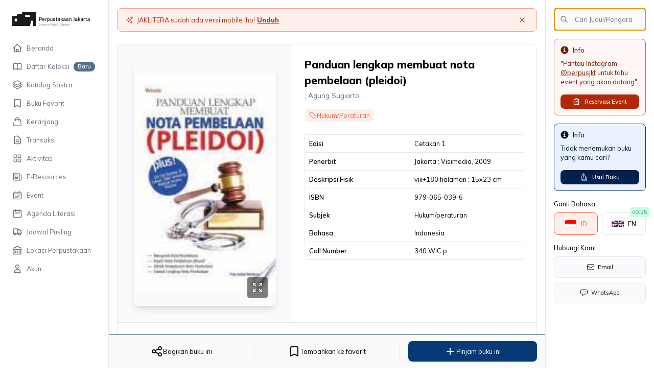

--- FILE ---
content_type: text/html; charset=UTF-8
request_url: https://perpustakaan.jakarta.go.id/book/detail?cn=INLIS000000000816326
body_size: 54010
content:
<!DOCTYPE html>
<html lang="en">
<head>
    <meta charset="utf-8">
    <meta name="viewport" content="width=device-width, initial-scale=1.0">
    <meta name="description" content="Panduan lengkap membuat nota pembelaan (pleidoi)">
    <meta name="author" content="Dinas Perpustakaan dan Kearsipan Provinsi DKI Jakarta">

    <meta property="og:type" content="website" />
    <meta property="og:image" content="https://perpustakaan.jakarta.go.id/catalog-dispusip/uploaded_files/sampul_koleksi/original/Monograf/140495.jpg" />
    <meta property="og:title" content="Panduan lengkap membuat nota pembelaan (pleidoi)" />
    <meta property="og:description" content="Kawan perpus dapat membaca Panduan lengkap membuat nota pembelaan (pleidoi) pada perpustakaan kami lho, kami tunggu kedatangan kamu ya!">
    <meta property="og:url" content="https://perpustakaan.jakarta.go.id/book/detail?cn=INLIS000000000816326" />
    <meta property="og:site_name" content="JAKLITERA" />
    <meta property="fb:app_id" content="881003076147240" />
    <meta name="facebook-domain-verification" content="xc5gh35jn6ofd7azc6y4d9bqdjf3gg" />

    <meta name="twitter:card" content="summary_large_image" />
    <meta name="twitter:site" content="@perpusjkt" />
    <meta name="twitter:creator" content="@perpusjkt">
    <meta name="twitter:title" content="Panduan lengkap membuat nota pembelaan (pleidoi)" />
    <meta name="twitter:description" content="Kawan perpus dapat membaca Panduan lengkap membuat nota pembelaan (pleidoi) pada perpustakaan kami lho, kami tunggu kedatangan kamu ya!" />
    <meta name="twitter:image" content="https://perpustakaan.jakarta.go.id/catalog-dispusip/uploaded_files/sampul_koleksi/original/Monograf/140495.jpg" />

    <meta name="csrf-token" content="k6JlOs6qVkoxef3A9LIZ5VwXsQPVgzSabi35QmaQ">
    <title>Panduan lengkap membuat nota pembelaan (pleidoi) - JAKLITERA</title>
    <noscript>
        <META HTTP-EQUIV="Refresh" CONTENT="0;URL=../javascript-disabled-message">
    </noscript>
    <script src="https://www.google.com/recaptcha/api.js"></script>
    <script src="https://perpustakaan.jakarta.go.id/js/alpine.js" defer></script>
    <link rel="stylesheet" href="https://perpustakaan.jakarta.go.id/assets/fonts/fontawesome-5.14.0/css/all.min.css">
    <link rel="stylesheet" href="https://perpustakaan.jakarta.go.id/assets/css/jquery.toast.min.css">
    <link rel="stylesheet" href="https://perpustakaan.jakarta.go.id/css/swiper-bundle.min.css">
    <link rel="stylesheet" href="https://perpustakaan.jakarta.go.id/css/swiper.css">
    <link href="https://perpustakaan.jakarta.go.id/css/app.css?version=2.1" rel="stylesheet">
    <style>
        [x-cloak] {
            display: none !important;
        }
    </style>
        <!-- Global site tag (gtag.js) - Google Analytics -->
    <script async src="https://www.googletagmanager.com/gtag/js?id=G-DBD9BJ92PC"></script>
    <script>
        window.dataLayer = window.dataLayer || [];

        function gtag() {
            dataLayer.push(arguments);
        }

        gtag("js", new Date());
        gtag("config", "G-DBD9BJ92PC");
    </script>
</head>
<body class="font-mulish antialiased overflow-x-hidden text-sm md:text-base">


            
        
        
        
        
        
        
        

        <div class="flex min-h-screen relative">
            
            <header class="w-full z-50 fixed lg:hidden">
    </header>



            
            <aside class="scroll-container hidden lg:block w-1/6 border-r fixed left-0 top-0 h-screen py-6 overflow-y-auto z-10">
    <a href="https://perpustakaan.jakarta.go.id">
        <svg class="hidden lg:flex flex-shrink-0 h-4 lg:h-7 w-auto pl-4 lg:pl-6" width="441" height="81" viewBox="0 0 441 81" fill="none" xmlns="http://www.w3.org/2000/svg">
        <g clip-path="url(#clip0_97_5787)">
            <path opacity="0.4" d="M150.988 78.0022V76.4596H152.034C152.287 76.4221 152.526 76.3221 152.731 76.1686C152.909 75.9956 153.031 75.7723 153.079 75.5283C153.19 75.139 153.258 74.7389 153.283 74.3349L154.27 62.9839H156.013L154.996 74.626C154.971 75.2443 154.843 75.8541 154.619 76.4305C154.467 76.8422 154.193 77.1976 153.834 77.4492C153.448 77.6684 153.025 77.8162 152.586 77.8858C152.056 77.954 151.522 77.9928 150.988 78.0022Z" fill="white"/>
            <path opacity="0.4" d="M159.962 76.8089C159.584 76.8464 159.202 76.7978 158.845 76.6668C158.488 76.5357 158.165 76.3257 157.9 76.0522C157.666 75.7227 157.498 75.3498 157.409 74.9551C157.319 74.5604 157.308 74.1517 157.378 73.7529C157.4 73.1853 157.57 72.6334 157.871 72.1521C158.138 71.7384 158.523 71.4141 158.975 71.2207C159.54 70.9926 160.138 70.855 160.746 70.8132L163.651 70.5222V69.7072C163.718 69.4798 163.727 69.239 163.675 69.0074C163.624 68.7757 163.515 68.561 163.358 68.3833C163.201 68.2057 163.002 68.0711 162.779 67.9921C162.555 67.9131 162.316 67.8923 162.082 67.9318H160.892H159.498H158.307V66.6802C158.689 66.5861 159.077 66.5181 159.469 66.4765L160.921 66.3019C161.375 66.2747 161.831 66.2747 162.286 66.3019C162.921 66.2713 163.556 66.3806 164.144 66.6221C164.59 66.8391 164.941 67.2117 165.132 67.6699C165.318 68.252 165.377 68.8673 165.306 69.4744L164.87 74.4514C164.863 74.5696 164.886 74.6877 164.937 74.7946C164.988 74.9015 165.065 74.9937 165.161 75.0626C165.383 75.1921 165.631 75.2716 165.887 75.2954L165.713 76.6052H164.928H164.26C164.077 76.5509 163.901 76.4726 163.738 76.3723L163.302 76.0231C162.98 76.1512 162.65 76.2582 162.315 76.3432C161.909 76.4876 161.491 76.5948 161.066 76.6634C160.703 76.7429 160.334 76.7916 159.962 76.8089ZM160.369 75.441C160.726 75.4698 161.086 75.4698 161.443 75.441L162.518 75.2081L163.36 74.9462L163.622 71.8319L160.863 72.0938C160.387 72.1061 159.932 72.2925 159.585 72.6178C159.283 72.9438 159.108 73.367 159.091 73.8111C159.04 74.2457 159.132 74.6851 159.352 75.0626C159.481 75.1999 159.64 75.3056 159.816 75.3712C159.993 75.4368 160.182 75.4607 160.369 75.441Z" fill="white"/>
            <path opacity="0.4" d="M167.774 76.6342L168.994 62.4017H170.679L169.953 70.6968H171.318L174.222 66.7093H176.139L172.624 71.308L175.529 76.6634H173.641L171.318 72.1229H169.778L169.401 76.5469L167.774 76.6342Z" fill="white"/>
            <path opacity="0.4" d="M179.449 76.8089C179.071 76.8486 178.688 76.801 178.331 76.6698C177.973 76.5387 177.651 76.3274 177.387 76.0522C177.152 75.7227 176.985 75.3498 176.896 74.9551C176.806 74.5603 176.795 74.1517 176.864 73.7529C176.887 73.1853 177.057 72.6334 177.358 72.1521C177.625 71.7384 178.009 71.4141 178.462 71.2207C179.027 70.9926 179.625 70.855 180.233 70.8132L183.137 70.5222V69.7072C183.191 69.4699 183.191 69.2233 183.135 68.9863C183.08 68.7492 182.971 68.5279 182.818 68.3393C182.652 68.1933 182.459 68.082 182.249 68.012C182.04 67.942 181.818 67.9148 181.598 67.9318H180.407H179.013H177.823V66.6802C178.205 66.5861 178.593 66.5181 178.984 66.4765L180.437 66.3019C180.891 66.2747 181.347 66.2747 181.801 66.3019C182.437 66.2713 183.071 66.3806 183.66 66.6221C184.106 66.8391 184.457 67.2117 184.648 67.6699C184.834 68.252 184.893 68.8673 184.822 69.4744L184.386 74.4514C184.379 74.5695 184.402 74.6877 184.453 74.7946C184.503 74.9015 184.58 74.9937 184.677 75.0626C184.897 75.1957 185.146 75.2755 185.403 75.2954L185.228 76.6052H184.415H183.776C183.593 76.5509 183.417 76.4726 183.254 76.3723L182.934 76.1104C182.612 76.2385 182.282 76.3455 181.947 76.4305C181.541 76.5749 181.123 76.6821 180.698 76.7507C180.284 76.8095 179.866 76.829 179.449 76.8089ZM179.856 75.441H180.93L182.005 75.2081L182.847 74.9462L183.108 71.8319L180.204 72.0938C179.729 72.1061 179.274 72.2925 178.926 72.6177C178.625 72.9438 178.45 73.367 178.433 73.8111C178.381 74.2456 178.473 74.6851 178.694 75.0626C178.837 75.2224 179.02 75.3416 179.224 75.408C179.428 75.4744 179.646 75.4858 179.856 75.441Z" fill="white"/>
            <path opacity="0.4" d="M187.232 76.6343L188.104 66.6803H189.788V67.9901L190.776 67.437C191.188 67.2147 191.615 67.0202 192.053 66.8549C192.502 66.675 192.97 66.548 193.447 66.4766V68.1647C192.986 68.2537 192.53 68.3703 192.082 68.5139C191.646 68.6513 191.22 68.8166 190.805 69.0087L189.788 69.4453L189.178 76.6343H187.232Z" fill="white"/>
            <path opacity="0.4" d="M197.455 76.8379C196.895 76.8594 196.339 76.7498 195.829 76.5178C195.629 76.3978 195.456 76.2376 195.321 76.0472C195.186 75.8568 195.092 75.6404 195.045 75.4118C194.935 74.6785 194.935 73.933 195.045 73.1998L195.48 68.1354H194.115V66.6802H195.48L195.742 63.7697H197.455L197.194 66.6802H200.098V68.1354H197.194L196.787 72.7341C196.748 73.2573 196.748 73.7826 196.787 74.3058C196.786 74.4514 196.814 74.5958 196.869 74.7306C196.923 74.8655 197.004 74.9881 197.107 75.0916C197.357 75.2779 197.668 75.3612 197.978 75.3245H198.501H199.139H199.691V76.7506H198.617L197.455 76.8379Z" fill="white"/>
            <path opacity="0.4" d="M203.264 76.8089C202.885 76.8464 202.503 76.7978 202.146 76.6668C201.789 76.5357 201.466 76.3257 201.202 76.0522C200.967 75.7227 200.8 75.3498 200.71 74.9551C200.62 74.5604 200.61 74.1517 200.679 73.7529C200.715 73.1876 200.884 72.639 201.173 72.1521C201.445 71.7314 201.84 71.4059 202.305 71.2207C202.862 70.9955 203.449 70.858 204.048 70.8132L206.952 70.5222V69.7072C207 69.4696 206.996 69.2244 206.941 68.9883C206.886 68.7523 206.781 68.5309 206.632 68.3393C206.285 68.0454 205.837 67.8992 205.384 67.9318H204.193H202.799H201.608V66.6802C201.991 66.5883 202.379 66.5203 202.77 66.4765L204.222 66.3019C204.677 66.2747 205.132 66.2747 205.587 66.3019C206.223 66.2684 206.858 66.3778 207.446 66.6221C207.891 66.8391 208.242 67.2117 208.433 67.6699C208.634 68.2488 208.694 68.8676 208.607 69.4744L208.201 74.4514C208.187 74.5672 208.204 74.6846 208.25 74.7918C208.296 74.899 208.369 74.9924 208.462 75.0626C208.684 75.1921 208.932 75.2716 209.188 75.2954L209.014 76.6052H208.491H207.823C207.639 76.5509 207.464 76.4726 207.3 76.3723L206.894 76.0231C206.57 76.1469 206.241 76.2537 205.906 76.3432C205.49 76.484 205.062 76.5911 204.629 76.6634C204.18 76.7592 203.722 76.8079 203.264 76.8089ZM203.699 75.441H204.774L205.819 75.2081L206.661 74.9462L206.952 71.8319L204.048 72.0938C203.573 72.1113 203.12 72.2969 202.77 72.6178C202.48 72.9513 202.307 73.3702 202.276 73.8111C202.225 74.2457 202.317 74.6851 202.538 75.0626C202.69 75.2273 202.883 75.349 203.097 75.4154C203.311 75.4818 203.539 75.4906 203.757 75.441H203.699Z" fill="white"/>
            <path opacity="0.4" d="M215.693 76.6342L216.913 62.9257H221.937C222.785 62.8886 223.63 63.048 224.406 63.3914C225.014 63.7188 225.495 64.2415 225.771 64.8757C226.049 65.6888 226.139 66.5549 226.032 67.4079C225.97 68.3029 225.723 69.1752 225.306 69.9691C224.937 70.6442 224.383 71.1995 223.709 71.5699C222.901 71.9509 222.017 72.1401 221.124 72.1229H217.784L217.378 76.6342H215.693ZM217.988 70.6095H221.24C221.639 70.6387 222.039 70.5781 222.411 70.432C222.782 70.2859 223.117 70.0582 223.389 69.7654C223.919 69.0927 224.215 68.2647 224.232 67.4079C224.368 66.6232 224.213 65.8156 223.796 65.1376C223.535 64.8792 223.219 64.6825 222.873 64.5616C222.526 64.4408 222.157 64.399 221.792 64.4391H218.51L217.988 70.6095Z" fill="white"/>
            <path opacity="0.4" d="M230.127 76.8089C229.46 76.8671 228.793 76.6923 228.24 76.3141C228.008 76.1076 227.82 75.8573 227.685 75.5776C227.551 75.2979 227.473 74.9942 227.456 74.6842C227.342 73.7174 227.342 72.7405 227.456 71.7737L227.92 66.5638H229.576L229.14 71.7446C229.086 72.4129 229.086 73.0845 229.14 73.7529C229.149 74.1673 229.315 74.5628 229.605 74.8589C229.956 75.1197 230.389 75.2438 230.824 75.2081C231.346 75.2088 231.865 75.1303 232.364 74.9753C232.764 74.856 233.153 74.7001 233.525 74.5096L234.222 66.5638H235.907L235.036 76.5178H233.351V75.8193C232.902 76.0848 232.425 76.2995 231.928 76.4596C231.348 76.6642 230.742 76.782 230.127 76.8089Z" fill="white"/>
            <path opacity="0.4" d="M241.018 76.8089H239.943H238.694H237.591L238.84 62.6055H240.524L240.117 67.3496C240.541 67.169 240.978 67.0229 241.424 66.913C241.936 66.7775 242.463 66.7091 242.993 66.7093C243.733 66.6603 244.47 66.8325 245.113 67.2041C245.645 67.5987 246.009 68.1812 246.129 68.834C246.256 69.8 246.256 70.7785 246.129 71.7445C246.066 72.8229 245.831 73.8842 245.432 74.8879C245.108 75.6102 244.544 76.1968 243.835 76.5469C242.925 76.8313 241.965 76.9206 241.018 76.8089ZM241.018 75.3245C241.7 75.3595 242.38 75.2192 242.993 74.917C243.453 74.63 243.793 74.1853 243.951 73.6655C244.158 72.963 244.294 72.2414 244.358 71.5117C244.435 70.8445 244.435 70.1706 244.358 69.5034C244.326 69.0598 244.129 68.6443 243.806 68.3392C243.44 68.0873 243 67.9645 242.557 67.99C242.068 67.9923 241.581 68.0509 241.105 68.1646L239.914 68.5138L239.304 75.2081H240.263L241.018 75.3245Z" fill="white"/>
            <path opacity="0.4" d="M248.278 76.6342L249.527 62.4017H251.212L249.963 76.6342H248.278Z" fill="white"/>
            <path opacity="0.4" d="M252.838 76.6342L253.709 66.6802H255.365L254.522 76.6342H252.838ZM253.883 64.5846L254.058 62.751H255.713V64.5846H253.883Z" fill="white"/>
            <path opacity="0.4" d="M260.97 76.8088C260.125 76.8545 259.283 76.6737 258.53 76.2849C258.237 76.0985 257.987 75.8514 257.797 75.5603C257.606 75.2692 257.48 74.9407 257.427 74.5968C257.256 73.5756 257.256 72.5329 257.427 71.5117C257.502 70.5134 257.728 69.5322 258.095 68.6011C258.394 67.9154 258.916 67.3512 259.576 67.0003C260.342 66.6594 261.177 66.5 262.015 66.5347H262.857H263.874L264.774 66.6802L264.571 68.0773H263.787H262.945H262.248C261.647 68.0508 261.049 68.1706 260.505 68.4265C260.08 68.6804 259.753 69.0699 259.576 69.5325C259.337 70.1968 259.2 70.8935 259.169 71.599C259.081 72.3434 259.081 73.0957 259.169 73.8401C259.189 74.0786 259.262 74.3096 259.383 74.5161C259.503 74.7226 259.668 74.8994 259.866 75.0334C260.403 75.3141 261.004 75.4448 261.609 75.4118H262.306H263.206H264.019V76.7797L263.09 76.9252H262.044L260.97 76.8088Z" fill="white"/>
            <path opacity="0.4" d="M270.553 76.6342L271.744 62.9257H273.486L272.412 75.0626H278.22V76.6342H270.553Z" fill="white"/>
            <path opacity="0.4" d="M279.818 76.6342L280.689 66.6802H282.344L281.473 76.6342H279.818ZM280.863 64.5846L281.038 62.751H282.693V64.5846H280.863Z" fill="white"/>
            <path opacity="0.4" d="M287.659 76.8089H286.584H285.336H284.232L285.481 62.6055H287.165L286.759 67.3496C287.182 67.169 287.619 67.0229 288.065 66.913C288.577 66.7775 289.104 66.7091 289.634 66.7093C290.374 66.6603 291.112 66.8325 291.754 67.2041C292.018 67.3968 292.241 67.6401 292.41 67.9199C292.58 68.1997 292.692 68.5104 292.741 68.834C292.886 69.7988 292.886 70.7797 292.741 71.7445C292.678 72.8229 292.443 73.8842 292.044 74.8879C291.717 75.6179 291.14 76.2065 290.418 76.5469C289.527 76.83 288.587 76.9193 287.659 76.8089ZM287.659 75.3245C288.341 75.3595 289.021 75.2193 289.634 74.917C290.094 74.63 290.435 74.1853 290.592 73.6655C290.799 72.963 290.935 72.2414 290.999 71.5117C291.076 70.8445 291.076 70.1706 290.999 69.5034C290.954 69.0632 290.759 68.652 290.447 68.3392C290.081 68.0873 289.641 67.9645 289.198 67.99C288.709 67.9923 288.222 68.0509 287.746 68.1646L286.555 68.5138L285.945 75.2081H286.904L287.659 75.3245Z" fill="white"/>
            <path opacity="0.4" d="M294.745 76.6343L295.616 66.6803H297.272V67.9901L298.259 67.437C298.684 67.2202 299.121 67.0259 299.566 66.8549C300.006 66.6787 300.464 66.5518 300.931 66.4766V68.1647L299.566 68.5139C299.132 68.6563 298.705 68.8215 298.288 69.0087C297.882 69.1542 297.562 69.3289 297.301 69.4453L296.662 76.6343H294.745Z" fill="white"/>
            <path opacity="0.4" d="M303.835 76.8089C303.457 76.8464 303.075 76.7978 302.718 76.6668C302.361 76.5357 302.038 76.3257 301.773 76.0522C301.539 75.7227 301.372 75.3498 301.282 74.9551C301.192 74.5604 301.181 74.1517 301.251 73.7529C301.287 73.1876 301.456 72.639 301.744 72.1521C302.016 71.7314 302.412 71.4059 302.877 71.2207C303.433 70.9955 304.021 70.858 304.619 70.8132L307.524 70.5222V69.7072C307.591 69.4798 307.6 69.239 307.548 69.0074C307.497 68.7757 307.388 68.561 307.231 68.3833C307.074 68.2057 306.875 68.0711 306.652 67.9921C306.428 67.9131 306.189 67.8923 305.955 67.9318H304.765H303.4H302.18V66.6802C302.572 66.586 302.97 66.518 303.371 66.4765L304.794 66.3019C305.248 66.2747 305.704 66.2747 306.159 66.3019C306.794 66.2654 307.43 66.3749 308.017 66.6221C308.47 66.8297 308.824 67.2054 309.005 67.6699C309.22 68.2455 309.28 68.868 309.179 69.4744L308.772 74.4514C308.759 74.5672 308.776 74.6846 308.822 74.7918C308.868 74.899 308.941 74.9924 309.034 75.0626C309.265 75.1962 309.523 75.2758 309.789 75.2954L309.615 76.6052H308.801H308.133C307.95 76.5509 307.774 76.4726 307.611 76.3723L307.204 76.0231C306.881 76.1469 306.551 76.2537 306.217 76.3432C305.809 76.4807 305.392 76.5877 304.968 76.6634C304.595 76.7422 304.216 76.7909 303.835 76.8089ZM304.271 75.441H305.345L306.42 75.2081L307.233 74.9462L307.524 71.8319L304.619 72.0938C304.145 72.1113 303.692 72.2969 303.342 72.6178C303.051 72.948 302.886 73.3708 302.877 73.8111C302.803 74.2427 302.885 74.6866 303.109 75.0626C303.256 75.2178 303.439 75.3338 303.642 75.3999C303.845 75.466 304.061 75.4801 304.271 75.441Z" fill="white"/>
            <path opacity="0.4" d="M311.647 76.6343L312.519 66.6803H314.174V67.9901L315.161 67.437C315.587 67.2202 316.023 67.0259 316.468 66.8549C316.908 66.6787 317.366 66.5518 317.833 66.4766V68.1647L316.468 68.5139C316.034 68.6563 315.608 68.8215 315.191 69.0087C314.784 69.1542 314.464 69.3289 314.203 69.4453L313.564 76.6343H311.647Z" fill="white"/>
            <path opacity="0.4" d="M320.273 81L321.928 76.6342H320.36L318.501 66.6802H320.215L321.812 75.1789H322.335L325.413 66.6802H327.127L321.87 81H320.273Z" fill="white"/>
            <path opacity="0.4" d="M150.988 78.0022V76.4596H152.034C152.287 76.4221 152.526 76.3221 152.731 76.1686C152.909 75.9957 153.031 75.7723 153.079 75.5283C153.19 75.139 153.258 74.7389 153.283 74.3349L154.27 62.9839H156.013L154.996 74.626C154.971 75.2443 154.843 75.8541 154.618 76.4305C154.467 76.8422 154.193 77.1977 153.834 77.4492C153.448 77.6684 153.025 77.8162 152.586 77.8858C152.056 77.954 151.522 77.9929 150.988 78.0022Z" fill="black"/>
            <path opacity="0.4" d="M159.962 76.8089C159.584 76.8464 159.202 76.7978 158.845 76.6667C158.488 76.5357 158.165 76.3256 157.9 76.0521C157.666 75.7227 157.498 75.3498 157.409 74.9551C157.319 74.5603 157.308 74.1517 157.378 73.7528C157.4 73.1853 157.57 72.6334 157.871 72.1521C158.138 71.7384 158.523 71.4141 158.975 71.2207C159.54 70.9926 160.138 70.855 160.746 70.8132L163.651 70.5222V69.7072C163.718 69.4798 163.727 69.239 163.675 69.0073C163.624 68.7757 163.515 68.561 163.358 68.3833C163.201 68.2057 163.002 68.0711 162.779 67.9921C162.555 67.9131 162.316 67.8923 162.082 67.9318H160.892H159.498H158.307V66.6802C158.689 66.5861 159.077 66.5181 159.469 66.4765L160.921 66.3019C161.375 66.2747 161.831 66.2747 162.286 66.3019C162.921 66.2713 163.556 66.3806 164.144 66.6221C164.59 66.8391 164.941 67.2117 165.132 67.6699C165.318 68.252 165.377 68.8673 165.306 69.4744L164.87 74.4513C164.863 74.5695 164.886 74.6877 164.937 74.7946C164.988 74.9015 165.065 74.9937 165.161 75.0626C165.383 75.1921 165.631 75.2715 165.887 75.2954L165.713 76.6052H164.928H164.26C164.077 76.5509 163.901 76.4726 163.738 76.3723L163.302 76.0231C162.98 76.1512 162.65 76.2581 162.315 76.3432C161.909 76.4876 161.491 76.5947 161.066 76.6634C160.703 76.7428 160.334 76.7915 159.962 76.8089ZM160.369 75.441C160.726 75.4698 161.086 75.4698 161.443 75.441L162.518 75.2081L163.36 74.9462L163.622 71.8319L160.863 72.0938C160.387 72.1061 159.932 72.2924 159.585 72.6177C159.283 72.9438 159.108 73.367 159.091 73.8111C159.04 74.2456 159.132 74.6851 159.352 75.0626C159.481 75.1999 159.64 75.3056 159.816 75.3712C159.993 75.4368 160.182 75.4607 160.369 75.441Z" fill="black"/>
            <path opacity="0.4" d="M167.774 76.6342L168.994 62.4017H170.679L169.953 70.6968H171.318L174.222 66.7093H176.139L172.624 71.308L175.529 76.6633H173.641L171.318 72.1229H169.778L169.401 76.5469L167.774 76.6342Z" fill="black"/>
            <path opacity="0.4" d="M179.449 76.8089C179.071 76.8486 178.688 76.801 178.331 76.6698C177.973 76.5387 177.651 76.3274 177.387 76.0522C177.152 75.7227 176.985 75.3498 176.896 74.9551C176.806 74.5603 176.795 74.1517 176.864 73.7529C176.887 73.1853 177.057 72.6334 177.358 72.1521C177.625 71.7384 178.009 71.4141 178.462 71.2207C179.027 70.9926 179.625 70.855 180.233 70.8132L183.137 70.5222V69.7072C183.191 69.4699 183.191 69.2233 183.135 68.9863C183.08 68.7492 182.971 68.5279 182.818 68.3393C182.652 68.1933 182.459 68.082 182.249 68.012C182.04 67.942 181.818 67.9148 181.598 67.9318H180.407H179.013H177.823V66.6802C178.205 66.5861 178.593 66.5181 178.984 66.4765L180.437 66.3019C180.891 66.2747 181.347 66.2747 181.801 66.3019C182.437 66.2713 183.071 66.3806 183.66 66.6221C184.106 66.8391 184.457 67.2117 184.648 67.6699C184.834 68.252 184.893 68.8673 184.822 69.4744L184.386 74.4514C184.379 74.5695 184.402 74.6877 184.453 74.7946C184.503 74.9015 184.58 74.9937 184.677 75.0626C184.897 75.1957 185.146 75.2755 185.403 75.2954L185.228 76.6052H184.415H183.776C183.593 76.5509 183.417 76.4726 183.254 76.3723L182.934 76.1104C182.612 76.2385 182.282 76.3455 181.947 76.4305C181.541 76.5749 181.123 76.6821 180.698 76.7507C180.284 76.8095 179.866 76.829 179.449 76.8089ZM179.856 75.441H180.93L182.005 75.2081L182.847 74.9462L183.108 71.8319L180.204 72.0938C179.729 72.1061 179.274 72.2925 178.926 72.6177C178.625 72.9438 178.45 73.367 178.433 73.8111C178.381 74.2456 178.473 74.6851 178.694 75.0626C178.837 75.2224 179.02 75.3416 179.224 75.408C179.428 75.4744 179.646 75.4858 179.856 75.441Z" fill="black"/>
            <path opacity="0.4" d="M187.232 76.6343L188.104 66.6803H189.788V67.99L190.775 67.437C191.188 67.2147 191.615 67.0202 192.053 66.8549C192.502 66.675 192.97 66.548 193.447 66.4766V68.1647C192.986 68.2537 192.53 68.3703 192.082 68.5139C191.646 68.6513 191.219 68.8166 190.805 69.0087L189.788 69.4453L189.178 76.6343H187.232Z" fill="black"/>
            <path opacity="0.4" d="M197.455 76.8379C196.895 76.8594 196.339 76.7498 195.829 76.5178C195.629 76.3978 195.456 76.2376 195.321 76.0472C195.186 75.8568 195.092 75.6404 195.045 75.4118C194.935 74.6785 194.935 73.933 195.045 73.1998L195.48 68.1354H194.115V66.6802H195.48L195.742 63.7697H197.455L197.194 66.6802H200.098V68.1354H197.194L196.787 72.7341C196.748 73.2573 196.748 73.7826 196.787 74.3058C196.786 74.4514 196.814 74.5958 196.869 74.7306C196.923 74.8655 197.004 74.9881 197.107 75.0916C197.357 75.2779 197.668 75.3612 197.978 75.3245H198.501H199.139H199.691V76.7506H198.617L197.455 76.8379Z" fill="black"/>
            <path opacity="0.4" d="M203.264 76.8089C202.885 76.8464 202.503 76.7978 202.146 76.6667C201.789 76.5357 201.466 76.3256 201.202 76.0521C200.967 75.7227 200.8 75.3498 200.71 74.9551C200.62 74.5603 200.61 74.1517 200.679 73.7528C200.715 73.1876 200.884 72.639 201.173 72.1521C201.445 71.7313 201.84 71.4059 202.305 71.2207C202.862 70.9955 203.449 70.858 204.048 70.8132L206.952 70.5222V69.7072C207 69.4696 206.996 69.2244 206.941 68.9883C206.886 68.7523 206.781 68.5309 206.632 68.3393C206.285 68.0454 205.837 67.8992 205.384 67.9318H204.193H202.799H201.608V66.6802C201.991 66.5883 202.379 66.5203 202.77 66.4765L204.222 66.3019C204.677 66.2747 205.132 66.2747 205.587 66.3019C206.223 66.2684 206.858 66.3778 207.446 66.6221C207.891 66.8391 208.242 67.2117 208.433 67.6699C208.634 68.2488 208.694 68.8675 208.607 69.4744L208.201 74.4513C208.187 74.5672 208.204 74.6846 208.25 74.7918C208.296 74.899 208.369 74.9923 208.462 75.0626C208.684 75.1921 208.932 75.2715 209.188 75.2954L209.014 76.6052H208.491H207.823C207.639 76.5509 207.464 76.4726 207.3 76.3723L206.894 76.0231C206.57 76.1468 206.241 76.2537 205.906 76.3432C205.49 76.484 205.062 76.5911 204.629 76.6634C204.18 76.7591 203.722 76.8079 203.264 76.8089ZM203.699 75.441H204.774L205.819 75.2081L206.661 74.9462L206.952 71.8319L204.048 72.0938C203.573 72.1112 203.12 72.2969 202.77 72.6177C202.48 72.9513 202.307 73.3702 202.276 73.8111C202.225 74.2456 202.317 74.6851 202.538 75.0626C202.69 75.2273 202.883 75.349 203.097 75.4154C203.311 75.4818 203.539 75.4906 203.757 75.441H203.699Z" fill="black"/>
            <path opacity="0.4" d="M215.693 76.6342L216.913 62.9257H221.937C222.785 62.8886 223.63 63.048 224.406 63.3914C225.014 63.7188 225.495 64.2415 225.771 64.8757C226.049 65.6888 226.139 66.5549 226.032 67.4078C225.97 68.3029 225.723 69.1751 225.306 69.9691C224.937 70.6442 224.382 71.1995 223.709 71.5699C222.901 71.9509 222.017 72.1401 221.124 72.1229H217.784L217.378 76.6342H215.693ZM217.988 70.6094H221.24C221.639 70.6387 222.039 70.578 222.411 70.432C222.782 70.2859 223.117 70.0582 223.389 69.7654C223.919 69.0926 224.215 68.2647 224.232 67.4078C224.368 66.6232 224.213 65.8156 223.796 65.1376C223.535 64.8792 223.219 64.6825 222.873 64.5616C222.526 64.4408 222.157 64.399 221.792 64.4391H218.51L217.988 70.6094Z" fill="black"/>
            <path opacity="0.4" d="M230.127 76.8089C229.46 76.8671 228.793 76.6923 228.239 76.3141C228.008 76.1076 227.82 75.8573 227.685 75.5776C227.55 75.2979 227.472 74.9942 227.455 74.6842C227.341 73.7174 227.341 72.7405 227.455 71.7737L227.92 66.5638H229.575L229.14 71.7446C229.086 72.4129 229.086 73.0845 229.14 73.7528C229.148 74.1673 229.315 74.5628 229.604 74.8589C229.955 75.1197 230.389 75.2438 230.824 75.2081C231.346 75.2088 231.865 75.1303 232.363 74.9753C232.764 74.856 233.153 74.7001 233.525 74.5096L234.222 66.5638H235.906L235.035 76.5178H233.351V75.8193C232.901 76.0848 232.424 76.2995 231.928 76.4596C231.348 76.6642 230.741 76.7819 230.127 76.8089Z" fill="black"/>
            <path opacity="0.4" d="M241.018 76.8089H239.943H238.694H237.591L238.84 62.6055H240.524L240.117 67.3496C240.541 67.169 240.978 67.0229 241.424 66.913C241.936 66.7775 242.463 66.7091 242.993 66.7093C243.733 66.6603 244.47 66.8325 245.113 67.2041C245.645 67.5987 246.009 68.1812 246.129 68.834C246.256 69.8 246.256 70.7785 246.129 71.7445C246.066 72.8229 245.831 73.8842 245.432 74.8879C245.108 75.6102 244.544 76.1968 243.835 76.5469C242.925 76.8313 241.965 76.9206 241.018 76.8089ZM241.018 75.3245C241.7 75.3595 242.38 75.2193 242.993 74.917C243.453 74.63 243.793 74.1853 243.951 73.6655C244.158 72.963 244.294 72.2414 244.358 71.5117C244.435 70.8445 244.435 70.1706 244.358 69.5034C244.326 69.0598 244.129 68.6443 243.806 68.3392C243.44 68.0873 243 67.9645 242.557 67.99C242.068 67.9923 241.581 68.0509 241.105 68.1646L239.914 68.5138L239.304 75.2081H240.263L241.018 75.3245Z" fill="black"/>
            <path opacity="0.4" d="M248.278 76.6342L249.527 62.4017H251.212L249.963 76.6342H248.278Z" fill="black"/>
            <path opacity="0.4" d="M252.838 76.6342L253.709 66.6802H255.364L254.522 76.6342H252.838ZM253.883 64.5846L254.058 62.751H255.713V64.5846H253.883Z" fill="black"/>
            <path opacity="0.4" d="M260.97 76.8088C260.125 76.8545 259.283 76.6737 258.53 76.2849C258.237 76.0985 257.987 75.8514 257.797 75.5603C257.606 75.2692 257.48 74.9407 257.427 74.5968C257.256 73.5756 257.256 72.5329 257.427 71.5117C257.502 70.5134 257.728 69.5322 258.095 68.6011C258.394 67.9154 258.916 67.3512 259.576 67.0003C260.342 66.6594 261.177 66.5 262.015 66.5347H262.857H263.874L264.774 66.6802L264.571 68.0773H263.787H262.945H262.248C261.647 68.0508 261.049 68.1706 260.505 68.4265C260.08 68.6804 259.753 69.0699 259.576 69.5325C259.337 70.1968 259.2 70.8935 259.169 71.599C259.081 72.3434 259.081 73.0957 259.169 73.8401C259.189 74.0786 259.262 74.3096 259.383 74.5161C259.503 74.7226 259.668 74.8994 259.866 75.0334C260.403 75.3141 261.004 75.4448 261.609 75.4118H262.306H263.206H264.019V76.7797L263.09 76.9252H262.044L260.97 76.8088Z" fill="black"/>
            <path opacity="0.4" d="M270.553 76.6342L271.744 62.9257H273.486L272.412 75.0626H278.22V76.6342H270.553Z" fill="black"/>
            <path opacity="0.4" d="M279.818 76.6342L280.689 66.6802H282.345L281.473 76.6342H279.818ZM280.863 64.5846L281.038 62.751H282.693V64.5846H280.863Z" fill="black"/>
            <path opacity="0.4" d="M287.659 76.8089H286.584H285.336H284.232L285.481 62.6055H287.165L286.759 67.3496C287.182 67.169 287.619 67.0229 288.065 66.913C288.577 66.7775 289.104 66.7091 289.634 66.7093C290.374 66.6603 291.112 66.8325 291.754 67.2041C292.018 67.3968 292.241 67.6401 292.41 67.9199C292.58 68.1997 292.692 68.5104 292.741 68.834C292.886 69.7988 292.886 70.7797 292.741 71.7445C292.678 72.8229 292.443 73.8842 292.044 74.8879C291.717 75.6179 291.14 76.2065 290.418 76.5469C289.527 76.83 288.587 76.9193 287.659 76.8089ZM287.659 75.3245C288.341 75.3595 289.021 75.2193 289.634 74.917C290.094 74.63 290.435 74.1853 290.592 73.6655C290.799 72.963 290.935 72.2414 290.999 71.5117C291.076 70.8445 291.076 70.1706 290.999 69.5034C290.954 69.0632 290.759 68.652 290.447 68.3392C290.081 68.0873 289.641 67.9645 289.198 67.99C288.709 67.9923 288.222 68.0509 287.746 68.1646L286.555 68.5138L285.945 75.2081H286.904L287.659 75.3245Z" fill="black"/>
            <path opacity="0.4" d="M294.745 76.6343L295.616 66.6803H297.272V67.99L298.259 67.437C298.684 67.2202 299.121 67.0259 299.566 66.8549C300.006 66.6787 300.464 66.5518 300.931 66.4766V68.1647L299.566 68.5139C299.132 68.6563 298.705 68.8215 298.288 69.0087C297.882 69.1542 297.562 69.3289 297.301 69.4453L296.662 76.6343H294.745Z" fill="black"/>
            <path opacity="0.4" d="M303.835 76.8089C303.457 76.8464 303.075 76.7978 302.718 76.6667C302.361 76.5357 302.038 76.3256 301.773 76.0521C301.539 75.7227 301.372 75.3498 301.282 74.9551C301.192 74.5603 301.181 74.1517 301.251 73.7528C301.287 73.1876 301.456 72.639 301.744 72.1521C302.016 71.7313 302.412 71.4059 302.877 71.2207C303.433 70.9955 304.021 70.858 304.619 70.8132L307.524 70.5222V69.7072C307.591 69.4798 307.6 69.239 307.548 69.0073C307.497 68.7757 307.388 68.561 307.231 68.3833C307.074 68.2057 306.875 68.0711 306.652 67.9921C306.428 67.9131 306.189 67.8923 305.955 67.9318H304.765H303.4H302.18V66.6802C302.572 66.586 302.97 66.518 303.371 66.4765L304.794 66.3019C305.248 66.2747 305.704 66.2747 306.159 66.3019C306.794 66.2654 307.43 66.3749 308.017 66.6221C308.47 66.8297 308.824 67.2054 309.005 67.6699C309.22 68.2455 309.28 68.868 309.179 69.4744L308.772 74.4513C308.759 74.5672 308.776 74.6846 308.822 74.7918C308.868 74.899 308.941 74.9923 309.034 75.0626C309.265 75.1962 309.523 75.2758 309.789 75.2954L309.615 76.6052H308.801H308.134C307.95 76.5509 307.774 76.4726 307.611 76.3723L307.204 76.0231C306.881 76.1468 306.551 76.2537 306.217 76.3432C305.809 76.4807 305.392 76.5877 304.968 76.6634C304.595 76.7422 304.216 76.7909 303.835 76.8089ZM304.271 75.441H305.345L306.42 75.2081L307.233 74.9462L307.524 71.8319L304.619 72.0938C304.145 72.1112 303.692 72.2969 303.342 72.6177C303.051 72.948 302.886 73.3708 302.877 73.8111C302.803 74.2427 302.885 74.6866 303.109 75.0626C303.256 75.2178 303.439 75.3338 303.642 75.3999C303.845 75.466 304.061 75.4801 304.271 75.441Z" fill="black"/>
            <path opacity="0.4" d="M311.647 76.6343L312.519 66.6803H314.174V67.99L315.161 67.437C315.587 67.2202 316.023 67.0259 316.468 66.8549C316.908 66.6787 317.366 66.5518 317.833 66.4766V68.1647L316.468 68.5139C316.034 68.6563 315.608 68.8215 315.191 69.0087C314.784 69.1542 314.464 69.3289 314.203 69.4453L313.564 76.6343H311.647Z" fill="black"/>
            <path opacity="0.4" d="M320.273 81L321.928 76.6342H320.36L318.501 66.6802H320.215L321.812 75.1789H322.335L325.413 66.6802H327.127L321.87 81H320.273Z" fill="black"/>
            <path d="M153.254 49.2461V28.1447H160.979C162.316 28.1011 163.647 28.3598 164.871 28.9015C165.865 29.3734 166.665 30.1755 167.136 31.1717C167.683 32.3963 167.942 33.7309 167.891 35.0718C167.928 36.4304 167.67 37.7809 167.136 39.0301C166.672 40.0744 165.875 40.9344 164.871 41.475C163.663 42.0752 162.326 42.3652 160.979 42.319H155.926V49.2461H153.254ZM155.926 39.9906H160.95C161.55 40.0437 162.154 39.9556 162.713 39.7332C163.273 39.5109 163.773 39.1605 164.174 38.71C164.874 37.6317 165.21 36.3562 165.132 35.0718C165.24 33.8302 164.9 32.591 164.174 31.5792C163.743 31.1799 163.234 30.8753 162.678 30.6848C162.123 30.4944 161.535 30.4223 160.95 30.4732H155.926V39.9906Z" fill="black"/>
            <path d="M176.952 49.5663C175.669 49.6467 174.392 49.3318 173.292 48.6641C172.365 48.0385 171.679 47.1143 171.346 46.0446C170.905 44.6427 170.699 43.1773 170.737 41.7079C170.687 40.1162 170.964 38.5313 171.55 37.0511C171.999 35.97 172.783 35.0621 173.786 34.4607C174.854 33.912 176.042 33.6417 177.242 33.6748C178.096 33.6059 178.956 33.7208 179.762 34.012C180.569 34.3031 181.303 34.7638 181.918 35.3629C183.096 36.9085 183.655 38.8392 183.486 40.7765V42.6684H173.408C173.325 43.8786 173.609 45.0858 174.222 46.1319C174.582 46.5393 175.032 46.8567 175.536 47.0589C176.04 47.261 176.585 47.3423 177.126 47.2961H179.014H181.076H182.818V49.3043L181.017 49.5372L178.839 49.741L176.952 49.5663ZM173.408 40.631H180.872C180.988 39.3128 180.694 37.991 180.03 36.8473C179.669 36.4462 179.216 36.1387 178.71 35.9512C178.204 35.7636 177.661 35.7016 177.126 35.7704C176.588 35.7274 176.047 35.8071 175.544 36.0037C175.041 36.2003 174.589 36.5087 174.222 36.9055C173.521 38.0124 173.233 39.3319 173.408 40.631Z" fill="black"/>
            <path d="M187.668 49.2461V33.9658H190.253V35.9741C190.63 35.7122 191.124 35.4211 191.676 35.101C192.228 34.7808 192.896 34.4897 193.593 34.1987C194.269 33.9375 194.969 33.7426 195.684 33.6166V36.2361C194.986 36.3795 194.297 36.5641 193.622 36.789C192.967 36.9865 192.326 37.2296 191.705 37.5167L190.253 38.2152V49.2461H187.668Z" fill="black"/>
            <path d="M199.053 55.9694V33.9658H201.608V35.0427L202.828 34.4024C203.339 34.193 203.863 34.018 204.396 33.8785C204.937 33.7409 205.494 33.6725 206.052 33.6748C206.862 33.6068 207.676 33.7414 208.421 34.0665C209.166 34.3916 209.819 34.8971 210.321 35.5375C211.343 37.2978 211.809 39.3275 211.657 41.3586C211.716 42.9884 211.48 44.6155 210.96 46.1609C210.598 47.2592 209.828 48.1761 208.811 48.7222C207.615 49.2918 206.3 49.5615 204.977 49.5081C204.349 49.5502 203.718 49.5502 203.09 49.5081C202.451 49.5081 201.957 49.3625 201.608 49.3043V56.0567L199.053 55.9694ZM204.861 47.2378C205.741 47.2802 206.615 47.0787 207.388 46.6557C208.037 46.197 208.493 45.5121 208.666 44.7348C208.953 43.6334 209.08 42.4963 209.043 41.3586C209.165 39.897 208.863 38.4313 208.172 37.1383C207.897 36.7404 207.527 36.4176 207.096 36.199C206.665 35.9805 206.186 35.8732 205.703 35.8868C205.212 35.8848 204.723 35.9534 204.251 36.0905L202.828 36.498L201.696 37.0219V47.005L203.09 47.1505C203.647 47.2375 204.21 47.2861 204.774 47.2961L204.861 47.2378Z" fill="black"/>
            <path d="M220.689 49.5663C219.658 49.615 218.64 49.3292 217.785 48.7513C217.028 48.1257 216.523 47.247 216.361 46.2774C216.078 44.8499 215.952 43.3957 215.984 41.9407V33.9658H218.54V41.9116C218.515 42.9536 218.583 43.9958 218.743 45.0258C218.796 45.6763 219.098 46.281 219.585 46.7139C220.158 47.1003 220.842 47.2846 221.531 47.2378C222.328 47.2447 223.122 47.1269 223.883 46.8886C224.474 46.6939 225.047 46.4505 225.597 46.1609V33.9658H228.182V49.2461H225.597V48.2274C224.914 48.5902 224.205 48.9015 223.477 49.1588C222.578 49.455 221.635 49.5929 220.689 49.5663Z" fill="black"/>
            <path d="M237.881 49.5663H236.139L234.135 49.3335L232.392 49.0715V46.8595L234.135 47.0632C234.774 47.0632 235.384 47.2379 235.994 47.267H237.504C238.167 47.2708 238.83 47.2025 239.479 47.0632C239.953 46.9426 240.379 46.6784 240.698 46.3065C240.99 45.8685 241.132 45.3479 241.105 44.8221C241.128 44.4186 241.016 44.0188 240.785 43.687C240.465 43.3643 240.064 43.1332 239.624 43.0176C238.815 42.787 237.99 42.6215 237.155 42.5228C236.165 42.394 235.192 42.1598 234.251 41.8243C233.574 41.592 232.985 41.1547 232.567 40.5728C232.277 39.8431 232.187 39.0495 232.305 38.2734C232.25 37.2988 232.526 36.3341 233.089 35.5375C233.622 34.8622 234.354 34.3732 235.18 34.1405C236.042 33.8568 236.945 33.7191 237.852 33.733H239.769C240.466 33.733 241.134 33.733 241.802 33.9658L243.457 34.1987V36.4107L241.744 36.1779L239.769 36.0032H238.056C237.526 35.9915 236.997 36.0602 236.487 36.207C236.054 36.3016 235.659 36.5247 235.355 36.8473C235.07 37.2225 234.926 37.6861 234.948 38.157C234.938 38.5319 235.05 38.8999 235.268 39.2048C235.574 39.5246 235.968 39.7472 236.4 39.8451C237.192 40.0769 237.997 40.2615 238.811 40.3981C239.806 40.5308 240.781 40.7849 241.715 41.1549C242.391 41.3894 242.972 41.8391 243.37 42.4355C243.756 43.1586 243.937 43.974 243.893 44.793C243.974 45.5039 243.869 46.2236 243.589 46.8817C243.309 47.5398 242.863 48.1139 242.296 48.5476C240.958 49.3199 239.421 49.6746 237.881 49.5663Z" fill="black"/>
            <path d="M253.07 49.5954C252.202 49.6219 251.338 49.4528 250.544 49.1006C249.888 48.7355 249.399 48.1306 249.179 47.4125C248.876 46.3037 248.739 45.1561 248.772 44.0071V36.2069H246.826V33.9658H248.917V29.3672H251.502V33.9658H256.178V36.2069H251.502V43.2504C251.444 44.0643 251.444 44.8814 251.502 45.6953C251.536 46.1613 251.743 46.5976 252.083 46.9177C252.496 47.1846 252.986 47.3074 253.477 47.2669H254.261H255.219H256.091L256.265 49.4207L254.638 49.6536C254.029 49.5372 253.506 49.5954 253.07 49.5954Z" fill="black"/>
            <path d="M262.945 49.5663C262.349 49.6062 261.752 49.5206 261.192 49.3151C260.632 49.1096 260.121 48.7886 259.692 48.373C258.877 47.3886 258.471 46.1274 258.559 44.8513C258.519 43.992 258.709 43.1376 259.111 42.3773C259.464 41.7321 260.028 41.2284 260.708 40.9511C261.541 40.5752 262.439 40.3675 263.351 40.3399L267.94 39.8743V38.6227C267.973 38.242 267.931 37.8584 267.817 37.4938C267.702 37.1293 267.517 36.7909 267.272 36.498C266.711 36.0585 266.008 35.841 265.297 35.8868H263.467L261.347 36.0615L259.518 36.2361V34.286C259.982 34.286 260.592 34.0823 261.289 33.9659L263.496 33.7039H265.587C266.58 33.655 267.571 33.8239 268.492 34.1987C269.222 34.5331 269.817 35.1083 270.176 35.8286C270.579 36.7433 270.758 37.7411 270.699 38.7392V46.3647C270.697 46.5521 270.745 46.7366 270.837 46.9C270.928 47.0633 271.061 47.1999 271.221 47.2961C271.573 47.5124 271.972 47.6421 272.383 47.6745V49.7118C271.967 49.7438 271.55 49.7438 271.134 49.7118C270.781 49.669 270.432 49.601 270.089 49.5081C269.8 49.4249 269.526 49.2973 269.276 49.1297C269.016 48.9816 268.772 48.806 268.55 48.6059L267.098 49.1297C266.517 49.3044 265.878 49.4499 265.21 49.5954C264.456 49.6588 263.697 49.6491 262.945 49.5663ZM263.409 47.4125C263.96 47.4676 264.514 47.4676 265.065 47.4125C265.613 47.33 266.157 47.2134 266.691 47.0633L267.94 46.6849V41.7661L263.7 42.1445C262.996 42.1685 262.325 42.4478 261.812 42.9303C261.389 43.4545 261.181 44.1207 261.231 44.793C261.183 45.4786 261.378 46.1591 261.783 46.714C261.981 46.9492 262.231 47.1348 262.514 47.256C262.796 47.3773 263.103 47.4309 263.409 47.4125Z" fill="black"/>
            <path d="M275.868 49.2462V27.359H278.424V40.1362H280.718L284.813 34.0241H287.717L282.838 41.184L287.862 49.3917H284.958L280.66 42.4938H278.308V49.2753L275.868 49.2462Z" fill="black"/>
            <path d="M294.484 49.5663C293.884 49.6104 293.281 49.5269 292.716 49.3212C292.15 49.1156 291.634 48.7924 291.202 48.373C290.387 47.3886 289.981 46.1274 290.069 44.8513C290.029 43.992 290.22 43.1376 290.621 42.3773C290.974 41.7321 291.538 41.2284 292.219 40.9511C293.052 40.5788 293.949 40.3712 294.861 40.3399L299.45 39.8743V38.6227C299.483 38.242 299.441 37.8584 299.327 37.4938C299.212 37.1293 299.027 36.7909 298.782 36.498C298.221 36.0585 297.518 35.841 296.807 35.8868H294.978L292.857 36.0615L291.028 36.2361V34.286C291.493 34.286 292.102 34.0823 292.799 33.9659L295.007 33.7039H297.098C298.09 33.655 299.081 33.8239 300.002 34.1987C300.733 34.5331 301.327 35.1083 301.686 35.8286C302.089 36.7433 302.268 37.7411 302.209 38.7392V46.3647C302.213 46.5511 302.263 46.7335 302.354 46.8959C302.445 47.0584 302.575 47.1958 302.732 47.2961C303.084 47.5124 303.482 47.6421 303.893 47.6745V49.7118C303.478 49.7438 303.06 49.7438 302.645 49.7118C302.292 49.669 301.942 49.601 301.599 49.5081C301.31 49.4249 301.036 49.2973 300.786 49.1297C300.526 48.9816 300.282 48.806 300.06 48.6059L298.608 49.1297C298.027 49.3044 297.388 49.4499 296.72 49.5954C295.975 49.6578 295.227 49.6481 294.484 49.5663ZM294.919 47.4125C295.47 47.4688 296.024 47.4688 296.575 47.4125C297.124 47.33 297.667 47.2134 298.201 47.0633L299.45 46.6849V41.7661L295.21 42.1445C294.506 42.1685 293.836 42.4478 293.322 42.9303C292.899 43.4545 292.691 44.1207 292.741 44.793C292.693 45.4786 292.889 46.1591 293.293 46.714C293.491 46.9492 293.742 47.1348 294.024 47.256C294.306 47.3773 294.613 47.4309 294.919 47.4125Z" fill="black"/>
            <path d="M310.718 49.5663C310.119 49.6068 309.517 49.5215 308.952 49.316C308.387 49.1106 307.871 48.7894 307.436 48.373C306.834 47.5078 306.464 46.5016 306.362 45.4514C306.26 44.4013 306.43 43.3425 306.856 42.3773C307.228 41.7372 307.799 41.2365 308.482 40.9512C309.314 40.5752 310.212 40.3675 311.125 40.3399L315.684 39.8743V38.6227C315.73 38.2414 315.694 37.8547 315.579 37.4883C315.463 37.122 315.272 36.7844 315.016 36.4981C314.471 36.0501 313.774 35.8311 313.071 35.8868H311.241C310.515 35.8868 309.818 35.8868 309.121 36.0615L307.291 36.2361V34.286L309.092 33.9659L311.27 33.7039H313.361C314.353 33.6596 315.343 33.8283 316.265 34.1987C316.994 34.5263 317.581 35.1045 317.921 35.8286C318.352 36.7349 318.542 37.7375 318.472 38.7392V46.3647C318.471 46.5522 318.519 46.7366 318.61 46.9C318.702 47.0633 318.835 47.1999 318.995 47.2961C319.345 47.5167 319.744 47.6466 320.157 47.6745V49.7118C319.741 49.7418 319.324 49.7418 318.908 49.7118L317.892 49.5081C317.596 49.4175 317.313 49.2904 317.049 49.1297L316.352 48.6059L314.9 49.1297L313.013 49.5954C312.249 49.657 311.48 49.6472 310.718 49.5663ZM311.183 47.4125C311.733 47.4676 312.288 47.4676 312.838 47.4125C313.378 47.3301 313.911 47.2134 314.436 47.0633L315.684 46.6849V41.7661L311.444 42.1445C310.741 42.1685 310.07 42.4478 309.557 42.9303C309.155 43.4657 308.95 44.1237 308.976 44.7931C308.936 45.4821 309.142 46.163 309.557 46.714C309.744 46.9389 309.98 47.1185 310.247 47.2395C310.513 47.3604 310.803 47.4195 311.096 47.4125H311.183Z" fill="black"/>
            <path d="M323.38 49.2461V33.9658H325.936V35.0136C326.355 34.7765 326.792 34.5721 327.243 34.4024C327.783 34.1931 328.336 34.0181 328.898 33.8785C329.44 33.7427 329.996 33.6743 330.554 33.6748C331.676 33.5994 332.796 33.8522 333.777 34.4024C334.584 34.9815 335.144 35.844 335.346 36.8181C335.671 38.2497 335.817 39.7162 335.781 41.1839V49.2461H333.167V41.1839C333.19 40.1516 333.122 39.1193 332.964 38.0988C332.863 37.4505 332.545 36.8556 332.064 36.4107C331.464 36.0136 330.748 35.8292 330.031 35.8868C329.523 35.8889 329.016 35.9475 328.521 36.0614C327.998 36.0614 327.533 36.3233 327.069 36.4689L325.936 36.9637V49.1588L323.38 49.2461Z" fill="black"/>
            <path d="M346.498 51.3708V49.0132C347.049 49.0659 347.603 49.0659 348.153 49.0132C348.522 48.9824 348.87 48.8286 349.141 48.5766C349.406 48.3079 349.579 47.9612 349.635 47.5871C349.69 46.9771 349.69 46.3634 349.635 45.7534V28.2903H352.306V46.3355C352.327 47.2675 352.22 48.198 351.987 49.1006C351.79 49.7182 351.404 50.2579 350.883 50.6431C350.327 51.0181 349.69 51.2574 349.025 51.3417C348.184 51.4126 347.34 51.4224 346.498 51.3708Z" fill="black"/>
            <path d="M361.135 49.5664C360.54 49.6063 359.943 49.5207 359.382 49.3151C358.822 49.1096 358.311 48.7887 357.882 48.373C357.067 47.3886 356.662 46.1275 356.75 44.8513C356.709 43.992 356.9 43.1376 357.301 42.3774C357.654 41.7321 358.219 41.2285 358.899 40.9512C359.731 40.5753 360.629 40.3676 361.542 40.34L366.13 39.8743V38.6228C366.163 38.242 366.122 37.8584 366.007 37.4938C365.892 37.1293 365.707 36.7909 365.462 36.4981C364.901 36.0585 364.198 35.841 363.487 35.8869H361.658C360.961 35.8869 360.235 35.8869 359.538 36.0615L357.708 36.2361V34.2861C358.173 34.2861 358.783 34.0823 359.48 33.9659L361.687 33.704H363.778C364.77 33.6578 365.761 33.8266 366.682 34.1988C367.413 34.5331 368.007 35.1084 368.366 35.8287C368.769 36.7434 368.948 37.7412 368.889 38.7392V46.3648C368.888 46.5522 368.935 46.7367 369.027 46.9C369.119 47.0634 369.251 47.1999 369.412 47.2962C369.764 47.5125 370.162 47.6421 370.574 47.6745V49.7119C370.158 49.7438 369.74 49.7438 369.325 49.7119C368.972 49.6691 368.622 49.601 368.279 49.5081C367.99 49.425 367.716 49.2973 367.466 49.1298C367.206 48.9817 366.963 48.806 366.74 48.6059L365.288 49.1298C364.707 49.3044 364.068 49.4499 363.4 49.5955C362.646 49.6588 361.887 49.6491 361.135 49.5664ZM361.6 47.4126C362.15 47.4676 362.705 47.4676 363.255 47.4126C363.804 47.33 364.347 47.2134 364.881 47.0633L366.13 46.6849V41.7661L361.89 42.1445C361.187 42.1685 360.516 42.4478 360.002 42.9303C359.579 43.4545 359.371 44.1207 359.421 44.7931C359.373 45.4786 359.569 46.1591 359.973 46.714C360.171 46.9492 360.422 47.1348 360.704 47.2561C360.986 47.3773 361.293 47.4309 361.6 47.4126Z" fill="black"/>
            <path d="M373.914 49.2462V27.359H376.469V40.1362H378.764L382.858 34.0241H385.763L381.029 41.184L386.053 49.3917H383.149L378.851 42.4938H376.498V49.2753L373.914 49.2462Z" fill="black"/>
            <path d="M392.645 49.5663C392.05 49.6062 391.453 49.5206 390.893 49.3151C390.332 49.1096 389.821 48.7886 389.393 48.373C388.577 47.3886 388.172 46.1274 388.26 44.8513C388.219 43.992 388.41 43.1376 388.812 42.3773C389.165 41.7321 389.729 41.2284 390.409 40.9511C391.242 40.5788 392.14 40.3712 393.052 40.3399L397.64 39.8743V38.6227C397.674 38.242 397.632 37.8584 397.517 37.4938C397.403 37.1293 397.218 36.7909 396.972 36.498C396.411 36.0585 395.708 35.841 394.998 35.8868H393.168L391.048 36.0615L389.218 36.2361V34.286C389.683 34.286 390.293 34.0823 390.99 33.9659L393.197 33.7039H395.288C396.28 33.655 397.272 33.8239 398.192 34.1987C398.923 34.5331 399.518 35.1083 399.877 35.8286C400.279 36.7433 400.459 37.7411 400.399 38.7392V46.3647C400.398 46.5521 400.446 46.7366 400.537 46.9C400.629 47.0633 400.762 47.1999 400.922 47.2961C401.274 47.5124 401.672 47.6421 402.084 47.6745V49.7118C401.668 49.7438 401.251 49.7438 400.835 49.7118C400.482 49.669 400.133 49.601 399.79 49.5081C399.501 49.4249 399.226 49.2973 398.976 49.1297C398.716 48.9816 398.473 48.806 398.25 48.6059L396.798 49.1297C396.217 49.3044 395.578 49.4499 394.91 49.5954C394.156 49.6588 393.398 49.6491 392.645 49.5663ZM393.11 47.4125C393.66 47.4676 394.215 47.4676 394.765 47.4125C395.314 47.33 395.857 47.2134 396.392 47.0633L397.64 46.6849V41.7661L393.4 42.1445C392.697 42.1685 392.026 42.4478 391.513 42.9303C391.089 43.4545 390.882 44.1207 390.932 44.793C390.884 45.4786 391.079 46.1591 391.484 46.714C391.682 46.9492 391.932 47.1348 392.214 47.256C392.497 47.3773 392.803 47.4309 393.11 47.4125Z" fill="black"/>
            <path d="M405.424 49.2461V33.9658H407.98V35.9741C408.357 35.7122 408.851 35.4211 409.432 35.101L411.319 34.1987C411.996 33.9375 412.696 33.7426 413.41 33.6166V36.2361C412.714 36.3831 412.025 36.5677 411.348 36.789C410.695 36.9914 410.055 37.2344 409.432 37.5167L407.98 38.2152V49.2461H405.424Z" fill="black"/>
            <path d="M421.832 49.5954C420.954 49.6263 420.08 49.4571 419.277 49.1006C418.632 48.7298 418.154 48.1257 417.941 47.4125C417.61 46.309 417.463 45.1585 417.505 44.0071V36.2069H415.414V33.9658H417.505V29.3672H420.119V33.9658H424.766V36.2069H420.119V43.2504C420.063 44.0644 420.063 44.8813 420.119 45.6953C420.165 46.1578 420.371 46.5899 420.7 46.9177C421.115 47.1807 421.604 47.3031 422.094 47.2669H422.878H423.865H424.707L424.882 49.4207L423.284 49.6536C422.762 49.5372 422.239 49.5954 421.832 49.5954Z" fill="black"/>
            <path d="M431.707 49.5663C431.107 49.6068 430.505 49.5215 429.94 49.316C429.375 49.1106 428.859 48.7894 428.425 48.373C427.62 47.3843 427.225 46.1236 427.321 44.8513C427.287 43.9958 427.466 43.1452 427.844 42.3773C428.21 41.7316 428.783 41.2289 429.47 40.9512C430.292 40.5753 431.181 40.3675 432.084 40.3399L436.673 39.8743V38.6227C436.748 38.2578 436.734 37.8799 436.631 37.5217C436.529 37.1634 436.341 36.8356 436.083 36.5664C435.826 36.2972 435.507 36.0947 435.155 35.9763C434.802 35.8579 434.426 35.8272 434.059 35.8868H432.2C431.503 35.8868 430.806 35.8868 430.109 36.0615L428.251 36.2361V34.286L430.022 33.9659L432.229 33.7039H434.32C435.313 33.6596 436.303 33.8283 437.225 34.1987C437.953 34.5263 438.54 35.1045 438.88 35.8286C439.283 36.7434 439.462 37.7411 439.403 38.7392V46.3647C439.412 46.55 439.463 46.7307 439.554 46.8923C439.645 47.054 439.772 47.1923 439.925 47.2961C440.279 47.5086 440.676 47.6379 441.087 47.6745V49.7118C440.671 49.7428 440.254 49.7428 439.838 49.7118L438.793 49.5081C438.507 49.4176 438.233 49.2904 437.98 49.1297C437.729 48.9812 437.495 48.8055 437.283 48.6059L435.802 49.1297C435.221 49.3044 434.582 49.4499 433.914 49.5954C433.179 49.656 432.44 49.6462 431.707 49.5663ZM432.171 47.4125C432.712 47.4688 433.257 47.4688 433.798 47.4125C434.346 47.33 434.89 47.2134 435.424 47.0633L436.673 46.6849V41.7661L432.433 42.1445C432.088 42.1247 431.743 42.1811 431.423 42.3098C431.103 42.4384 430.815 42.6361 430.579 42.8889C430.343 43.1416 430.166 43.4433 430.06 43.7724C429.954 44.1014 429.921 44.4499 429.964 44.7931C429.916 45.4786 430.111 46.1591 430.516 46.714C430.719 46.9515 430.974 47.1383 431.261 47.2595C431.549 47.3808 431.86 47.4332 432.171 47.4125Z" fill="black"/>
            <path d="M55.6734 0V10.3615H27.8804V20.8103H-0.0288086L-0.0288086 78.1071H100.543L107.745 47.4998H118.752V78.1071H133.564V0.058223L55.6734 0ZM27.7352 51.4581H14.1146V36.0906H27.7352V51.4581ZM100.34 25.7873H73.2437V15.5131H100.311L100.34 25.7873Z" fill="#1B1B1B"/>
        </g>
        <defs>
            <clipPath id="clip0_97_5787">
                <rect width="441" height="81" fill="white"/>
            </clipPath>
        </defs>
    </svg>
    </a>

    <div class="mt-6 flex flex-col gap-y-1 text-gray-500 fill-gray-500 text-sm">
        
        <a href="https://perpustakaan.jakarta.go.id" class="flex items-center space-x-2 p-2 hover:bg-gray-50 hover:text-primary-500 pl-4 lg:pl-6 ">
            <svg xmlns="http://www.w3.org/2000/svg" class="h-5 w-5" fill="none" viewBox="0 0 24 24" stroke="currentColor">
    <path stroke-linecap="round" stroke-linejoin="round" stroke-width="2" d="M3 12l2-2m0 0l7-7 7 7M5 10v10a1 1 0 001 1h3m10-11l2 2m-2-2v10a1 1 0 01-1 1h-3m-6 0a1 1 0 001-1v-4a1 1 0 011-1h2a1 1 0 011 1v4a1 1 0 001 1m-6 0h6"/>
</svg>
            <span>Beranda</span>
        </a>

        <a href="https://perpustakaan.jakarta.go.id/book" class="flex items-center space-x-2 p-2 hover:bg-gray-50 hover:text-primary-500 pl-4 lg:pl-6 ">
            <svg xmlns="http://www.w3.org/2000/svg" class="h-5 w-5" fill="none" viewBox="0 0 24 24" stroke="currentColor" stroke-width="2">
                <path stroke-linecap="round" stroke-linejoin="round" d="M12 6.253v13m0-13C10.832 5.477 9.246 5 7.5 5S4.168 5.477 3 6.253v13C4.168 18.477 5.754 18 7.5 18s3.332.477 4.5 1.253m0-13C13.168 5.477 14.754 5 16.5 5c1.747 0 3.332.477 4.5 1.253v13C19.832 18.477 18.247 18 16.5 18c-1.746 0-3.332.477-4.5 1.253" />
            </svg>
            <span>Daftar Koleksi</span>
            <span class="hidden xl:flex items-center justify-center px-2 py-1 text-xs font-medium leading-none text-white bg-primary-600 rounded-full animate-pulse">Baru</span>
        </a>

        <a href="https://perpustakaan.jakarta.go.id/digital-book" class="flex items-center space-x-2 p-2 hover:bg-gray-50 hover:text-primary-500 pl-4 lg:pl-6 ">
            <svg xmlns="http://www.w3.org/2000/svg" fill="none" viewBox="0 0 24 24" stroke-width="1.5" stroke="currentColor" class="size-5">
                <path stroke-linecap="round" stroke-linejoin="round" d="M6.429 9.75 2.25 12l4.179 2.25m0-4.5 5.571 3 5.571-3m-11.142 0L2.25 7.5 12 2.25l9.75 5.25-4.179 2.25m0 0L21.75 12l-4.179 2.25m0 0 4.179 2.25L12 21.75 2.25 16.5l4.179-2.25m11.142 0-5.571 3-5.571-3" />
            </svg>
            <span>Katalog Sastra</span>
        </a>

        <a href="https://perpustakaan.jakarta.go.id/wishlists" class="flex items-center space-x-2 p-2 hover:bg-gray-50 hover:text-primary-500 pl-4 lg:pl-6 ">
            <svg xmlns="http://www.w3.org/2000/svg" class="w-5 h-5" fill="none" viewBox="0 0 24 24" stroke="currentColor" stroke-width="2">
        <path stroke-linecap="round" stroke-linejoin="round" d="M5 5a2 2 0 012-2h10a2 2 0 012 2v16l-7-3.5L5 21V5z"/>
    </svg>
            <span>Buku Favorit</span>
        </a>

        <a href="https://perpustakaan.jakarta.go.id/cart" class="flex items-center space-x-2 p-2 hover:bg-gray-50 hover:text-primary-500 pl-4 lg:pl-6 ">
            <svg xmlns="http://www.w3.org/2000/svg" fill="none" viewBox="0 0 24 24" stroke-width="1.5" stroke="currentColor" class="w-5 h-5">
                <path stroke-linecap="round" stroke-linejoin="round" d="M15.75 10.5V6a3.75 3.75 0 1 0-7.5 0v4.5m11.356-1.993 1.263 12c.07.665-.45 1.243-1.119 1.243H4.25a1.125 1.125 0 0 1-1.12-1.243l1.264-12A1.125 1.125 0 0 1 5.513 7.5h12.974c.576 0 1.059.435 1.119 1.007ZM8.625 10.5a.375.375 0 1 1-.75 0 .375.375 0 0 1 .75 0Zm7.5 0a.375.375 0 1 1-.75 0 .375.375 0 0 1 .75 0Z" />
            </svg>
            <span>Keranjang</span>
                    </a>

        <a href="https://perpustakaan.jakarta.go.id/transaction" class="flex items-center space-x-2 p-2 hover:bg-gray-50 hover:text-primary-500 pl-4 lg:pl-6 ">
            <svg xmlns="http://www.w3.org/2000/svg" class="w-5 h-5" fill="none" viewBox="0 0 24 24" stroke="currentColor">
    <path stroke-linecap="round" stroke-linejoin="round" stroke-width="2" d="M9 12h6m-6 4h6m2 5H7a2 2 0 01-2-2V5a2 2 0 012-2h5.586a1 1 0 01.707.293l5.414 5.414a1 1 0 01.293.707V19a2 2 0 01-2 2z"/>
</svg>
            <span>Transaksi</span>
        </a>

        <a href="https://perpustakaan.jakarta.go.id/activity" class="flex items-center space-x-2 p-2 hover:bg-gray-50 hover:text-primary-500 pl-4 lg:pl-6 ">
            <svg xmlns="http://www.w3.org/2000/svg" fill="none" viewBox="0 0 24 24" stroke-width="1.5" stroke="currentColor" class="w-5 h-5">
                <path stroke-linecap="round" stroke-linejoin="round" d="M3.75 6A2.25 2.25 0 0 1 6 3.75h2.25A2.25 2.25 0 0 1 10.5 6v2.25a2.25 2.25 0 0 1-2.25 2.25H6a2.25 2.25 0 0 1-2.25-2.25V6ZM3.75 15.75A2.25 2.25 0 0 1 6 13.5h2.25a2.25 2.25 0 0 1 2.25 2.25V18a2.25 2.25 0 0 1-2.25 2.25H6A2.25 2.25 0 0 1 3.75 18v-2.25ZM13.5 6a2.25 2.25 0 0 1 2.25-2.25H18A2.25 2.25 0 0 1 20.25 6v2.25A2.25 2.25 0 0 1 18 10.5h-2.25a2.25 2.25 0 0 1-2.25-2.25V6ZM13.5 15.75a2.25 2.25 0 0 1 2.25-2.25H18a2.25 2.25 0 0 1 2.25 2.25V18A2.25 2.25 0 0 1 18 20.25h-2.25A2.25 2.25 0 0 1 13.5 18v-2.25Z" />
            </svg>
            <span>Aktivitas</span>
        </a>

        <a href="https://perpustakaan.jakarta.go.id/e-resources" class="flex items-center space-x-2 p-2 hover:bg-gray-50 hover:text-primary-500 pl-4 lg:pl-6 ">
            <svg class="w-5 h-5" fill="none" stroke="currentColor" stroke-width="1.5" viewBox="0 0 24 24" xmlns="http://www.w3.org/2000/svg" aria-hidden="true">
                <path stroke-linecap="round" stroke-linejoin="round" d="M12 7.5h1.5m-1.5 3h1.5m-7.5 3h7.5m-7.5 3h7.5m3-9h3.375c.621 0 1.125.504 1.125 1.125V18a2.25 2.25 0 01-2.25 2.25M16.5 7.5V18a2.25 2.25 0 002.25 2.25M16.5 7.5V4.875c0-.621-.504-1.125-1.125-1.125H4.125C3.504 3.75 3 4.254 3 4.875V18a2.25 2.25 0 002.25 2.25h13.5M6 7.5h3v3H6v-3z"></path>
            </svg>
            <span>E-Resources</span>
        </a>

        <a href="https://perpustakaan.jakarta.go.id/event" class="flex items-center space-x-2 p-2 hover:bg-gray-50 hover:text-primary-500 pl-4 lg:pl-6 ">
            <svg xmlns="http://www.w3.org/2000/svg" fill="none" viewBox="0 0 24 24" stroke-width="1.5" stroke="currentColor" class="w-5 h-5">
                <path stroke-linecap="round" stroke-linejoin="round" d="M6.75 3v2.25M17.25 3v2.25M3 18.75V7.5a2.25 2.25 0 012.25-2.25h13.5A2.25 2.25 0 0121 7.5v11.25m-18 0A2.25 2.25 0 005.25 21h13.5A2.25 2.25 0 0021 18.75m-18 0v-7.5A2.25 2.25 0 015.25 9h13.5A2.25 2.25 0 0121 11.25v7.5m-9-6h.008v.008H12v-.008zM12 15h.008v.008H12V15zm0 2.25h.008v.008H12v-.008zM9.75 15h.008v.008H9.75V15zm0 2.25h.008v.008H9.75v-.008zM7.5 15h.008v.008H7.5V15zm0 2.25h.008v.008H7.5v-.008zm6.75-4.5h.008v.008h-.008v-.008zm0 2.25h.008v.008h-.008V15zm0 2.25h.008v.008h-.008v-.008zm2.25-4.5h.008v.008H16.5v-.008zm0 2.25h.008v.008H16.5V15z" />
            </svg>
            <span>Event</span>
        </a>

        <a href="https://perpustakaan.jakarta.go.id/agenda" class="flex items-center space-x-2 p-2 hover:bg-gray-50 hover:text-primary-500 pl-4 lg:pl-6">
            <svg xmlns="http://www.w3.org/2000/svg" class="w-5 h-5" fill="none" viewBox="0 0 24 24" stroke="currentColor">
    <path stroke-linecap="round" stroke-linejoin="round" stroke-width="2" d="M8 7V3m8 4V3m-9 8h10M5 21h14a2 2 0 002-2V7a2 2 0 00-2-2H5a2 2 0 00-2 2v12a2 2 0 002 2z" />
</svg>
            <span>Agenda Literasi</span>
        </a>

        <a href="https://perpustakaan.jakarta.go.id/mobile-library" class="flex items-center space-x-2 p-2 hover:bg-gray-50 hover:text-primary-500 pl-4 lg:pl-6">
            <svg xmlns="http://www.w3.org/2000/svg" class="w-5 h-5" fill="none" viewBox="0 0 24 24" stroke="currentColor">
    <path d="M9 17a2 2 0 11-4 0 2 2 0 014 0zM19 17a2 2 0 11-4 0 2 2 0 014 0z"/>
    <path stroke-linecap="round" stroke-linejoin="round" stroke-width="2" d="M13 16V6a1 1 0 00-1-1H4a1 1 0 00-1 1v10a1 1 0 001 1h1m8-1a1 1 0 01-1 1H9m4-1V8a1 1 0 011-1h2.586a1 1 0 01.707.293l3.414 3.414a1 1 0 01.293.707V16a1 1 0 01-1 1h-1m-6-1a1 1 0 001 1h1M5 17a2 2 0 104 0m-4 0a2 2 0 114 0m6 0a2 2 0 104 0m-4 0a2 2 0 114 0"/>
</svg>
            <span>Jadwal Pusling</span>
        </a>

        <a href="https://perpustakaan.jakarta.go.id/library/search" class="flex items-center space-x-2 p-2 hover:bg-gray-50 hover:text-primary-500 pl-4 lg:pl-6 ">
            <svg xmlns="http://www.w3.org/2000/svg" class="h-5 w-5" fill="none" viewBox="0 0 24 24" stroke="currentColor">
                <path stroke-linecap="round" stroke-linejoin="round" stroke-width="2" d="M8 14v3m4-3v3m4-3v3M3 21h18M3 10h18M3 7l9-4 9 4M4 10h16v11H4V10z" />
            </svg>
            <span class="line-clamp-1">Lokasi Perpustakaan</span>
        </a>

        <a href="https://perpustakaan.jakarta.go.id/account" class="flex items-center space-x-2 p-2 hover:bg-gray-50 hover:text-primary-500 pl-4 lg:pl-6 ">
                            <svg xmlns="http://www.w3.org/2000/svg" class="w-5 h-5" fill="none" viewBox="0 0 24 24" stroke="currentColor">
    <path stroke-linecap="round" stroke-linejoin="round" stroke-width="2" d="M16 7a4 4 0 11-8 0 4 4 0 018 0zM12 14a7 7 0 00-7 7h14a7 7 0 00-7-7z"/>
</svg>
                <span>Akun</span>
            
                    </a>

            </div>
</aside>


            
            <main class="w-full lg:w-4/6 mx-auto p-4 mb-16 lg:mb-0">
                                    <div x-data="mobileAppDownloadInfo()" x-cloak x-show="mobileAppDownloadInfo" class="flex mb-6 py-2 lg:py-2.5 px-2 lg:px-4 rounded-lg border border-orange-300 bg-orange-50 items-center justify-between text-xs lg:text-sm text-orange-700">
    <div class="flex items-center space-x-1.5">
        <svg fill="none" stroke="currentColor" class="w-4 h-4" stroke-width="1.5" viewBox="0 0 24 24" xmlns="http://www.w3.org/2000/svg" aria-hidden="true">
    <path stroke-linecap="round" stroke-linejoin="round" d="M9.813 15.904L9 18.75l-.813-2.846a4.5 4.5 0 00-3.09-3.09L2.25 12l2.846-.813a4.5 4.5 0 003.09-3.09L9 5.25l.813 2.846a4.5 4.5 0 003.09 3.09L15.75 12l-2.846.813a4.5 4.5 0 00-3.09 3.09zM18.259 8.715L18 9.75l-.259-1.035a3.375 3.375 0 00-2.455-2.456L14.25 6l1.036-.259a3.375 3.375 0 002.455-2.456L18 2.25l.259 1.035a3.375 3.375 0 002.456 2.456L21.75 6l-1.035.259a3.375 3.375 0 00-2.456 2.456zM16.894 20.567L16.5 21.75l-.394-1.183a2.25 2.25 0 00-1.423-1.423L13.5 18.75l1.183-.394a2.25 2.25 0 001.423-1.423l.394-1.183.394 1.183a2.25 2.25 0 001.423 1.423l1.183.394-1.183.394a2.25 2.25 0 00-1.423 1.423z"></path>
</svg>
        <div class="flex items-center space-x-3">
            <div class="flex items-center space-x-1">
                <span class="">JAKLITERA sudah ada versi mobile lho!</span>
                <span @click="openMobileAppDownloadLink = true" class="cursor-pointer hover:text-orange-500 underline font-bold">Unduh</span>
            </div>
        </div>
    </div>
    <div class="cursor-pointer hover:bg-red-100 rounded-lg p-1" @click="closeMobileAppDownloadInfo">
        <svg xmlns="http://www.w3.org/2000/svg" class="w-4 h-4" fill="none" viewBox="0 0 24 24" stroke="currentColor">
    <path stroke-linecap="round" stroke-linejoin="round" stroke-width="2" d="M6 18L18 6M6 6l12 12"/>
</svg>
    </div>

    <div class="fixed z-50 inset-0" aria-labelledby="modal-title" role="dialog" aria-modal="true" x-show="openMobileAppDownloadLink">
        <div class="min-h-screen flex items-center justify-center p-4 text-center sm:block sm:p-0">
            <div class="fixed inset-0 bg-gray-500 bg-opacity-75 transition-opacity" aria-hidden="true"></div>
            <span class="hidden sm:inline-block sm:align-middle sm:h-screen" aria-hidden="true">&#8203;</span>
            <div @click.outside="openMobileAppDownloadLink = false" style="max-height: 36rem!important;" class="overflow-y-auto inline-block align-bottom bg-white rounded-lg text-left overflow-hidden shadow-xl transform transition-all sm:align-middle w-full lg:max-w-lg">
                <div class="bg-gray-50 p-4 lg:p-6">
                    <div class="flex items-center justify-between">
                        <h1 class="font-bold text-primary-600 text-lg">
                            Unduh JAKLITERA Mobile
                        </h1>

                        <div @click="openMobileAppDownloadLink = false" class="cursor-pointer text-gray-600">
                            <svg xmlns="http://www.w3.org/2000/svg" class="w-4 h-4" fill="none" viewBox="0 0 24 24" stroke="currentColor">
    <path stroke-linecap="round" stroke-linejoin="round" stroke-width="2" d="M6 18L18 6M6 6l12 12"/>
</svg>
                        </div>
                    </div>

                    <div class="mt-2 mb-6 text-primary-600">
                        Dapatkan akses ke koleksi literatur terbaik dengan JAKLITERA. Unduh aplikasinya di
                        Android dan iOS, dan mulai petualangan membaca Anda hari ini!
                    </div>

                    <div class="flex items-center gap-2">
                        <a href="https://play.google.com/store/apps/details?id=id.dispusipjakarta.jaklitera" target="_blank">
                            <img src="https://perpustakaan.jakarta.go.id/assets/img/GetItOnGooglePlay_Badge_Web_color_Indonesian.png" class="h-10 transition ease-in-out hover:-translate-y-1 hover:scale-110" alt="">
                        </a>
                        <a href="https://apps.apple.com/id/app/jaklitera/id6504686405" target="_blank">
                            <img src="https://perpustakaan.jakarta.go.id/assets/img/Download_on_the_App_Store_Badge_ID_RGB_blk_100317.svg" class="h-10 transition ease-in-out hover:-translate-y-1 hover:scale-110" alt="">
                        </a>
                    </div>
                </div>
            </div>
        </div>
    </div>
</div>

                
                <div class="fixed left-0 lg:left-5 bottom-0 lg:bottom-1 z-50">
    
    
    
    
    </div>

                <div class="min-h-screen">
                        <section class="relative mb-20">
        <div class="fixed w-full lg:w-4/6 z-10 mx-auto justify-center bottom-0 left-0 right-0">
            <div class="text-sm flex items-center justify-start lg:justify-between border-t border-t-primary-500 py-2.5 lg:py-3 bg-gray-50 text-center divide-x-0 lg:divide-x  px-2 lg:px-0">
                <div x-cloak x-data="{ shareModal: false }" class="w-auto lg:w-full flex items-center justify-center">
                    <button @click="shareModal = true" type="button" class="flex items-center justify-center gap-2 cursor-pointer mx-4 hover:bg-gray-100 px-6 py-2 rounded-lg">
                        <svg xmlns="http://www.w3.org/2000/svg" class="w-6 h-6" fill="none" viewBox="0 0 24 24" stroke="currentColor">
    <path stroke-linecap="round" stroke-linejoin="round" stroke-width="2" d="M8.684 13.342C8.886 12.938 9 12.482 9 12c0-.482-.114-.938-.316-1.342m0 2.684a3 3 0 110-2.684m0 2.684l6.632 3.316m-6.632-6l6.632-3.316m0 0a3 3 0 105.367-2.684 3 3 0 00-5.367 2.684zm0 9.316a3 3 0 105.368 2.684 3 3 0 00-5.368-2.684z"/>
</svg>
                        <span class="hidden lg:block">Bagikan buku ini</span>
                    </button>

                    <div class="fixed z-50 inset-0 overflow-y-auto" aria-labelledby="modal-title" role="dialog" aria-modal="true" x-show="shareModal">
    <div class="min-h-screen flex items-center justify-center p-4 text-center sm:block sm:p-0">
        <div class="fixed inset-0 bg-gray-500 bg-opacity-75 transition-opacity" aria-hidden="true"></div>
        <span class="hidden sm:inline-block sm:align-middle sm:h-screen" aria-hidden="true">&#8203;</span>
        <div @click.outside="shareModal = false" class="inline-block align-bottom bg-white rounded-lg text-left overflow-hidden shadow-xl transform transition-all sm:align-middle">

            <div class="bg-white p-6">
                <div class="border-b mb-6">
                    <div class="flex items-center gap-2 pb-4">
                        <svg xmlns="http://www.w3.org/2000/svg" class="h-4 w-4" fill="none" viewBox="0 0 24 24" stroke="currentColor">
    <path stroke-linecap="round" stroke-linejoin="round" stroke-width="2" d="M8.684 13.342C8.886 12.938 9 12.482 9 12c0-.482-.114-.938-.316-1.342m0 2.684a3 3 0 110-2.684m0 2.684l6.632 3.316m-6.632-6l6.632-3.316m0 0a3 3 0 105.367-2.684 3 3 0 00-5.367 2.684zm0 9.316a3 3 0 105.368 2.684 3 3 0 00-5.368-2.684z"/>
</svg>
                        <div class="text-base font-medium">
                            Yuk, bagikan buku ini!
                        </div>
                    </div>
                </div>

                <div class="flex justify-center px-4">
                    <div class="flex items-center gap-6 lg:gap-12">
                                                    <div onclick="shareToSocialMedia('whatsapp', 'Panduan lengkap membuat nota pembelaan (pleidoi)', 'https://perpustakaan.jakarta.go.id/book/detail?cn=INLIS000000000816326')" class="cursor-pointer justify-center">
                                <div class="mb-2 flex justify-center">
                                    <img src="https://perpustakaan.jakarta.go.id/assets/img/social-media/Whatsapp.svg" class="lazyload w-12 lg:w-14 h-12 lg:h-14" alt="WhatsApp">
                                </div>
                                <span class="text-xs lg:text-sm block text-center">WhatsApp</span>
                            </div>
                                                    <div onclick="shareToSocialMedia('facebook', 'Panduan lengkap membuat nota pembelaan (pleidoi)', 'https://perpustakaan.jakarta.go.id/book/detail?cn=INLIS000000000816326')" class="cursor-pointer justify-center">
                                <div class="mb-2 flex justify-center">
                                    <img src="https://perpustakaan.jakarta.go.id/assets/img/social-media/Facebook.svg" class="lazyload w-12 lg:w-14 h-12 lg:h-14" alt="Facebook">
                                </div>
                                <span class="text-xs lg:text-sm block text-center">Facebook</span>
                            </div>
                                                    <div onclick="shareToSocialMedia('x', 'Panduan lengkap membuat nota pembelaan (pleidoi)', 'https://perpustakaan.jakarta.go.id/book/detail?cn=INLIS000000000816326')" class="cursor-pointer justify-center">
                                <div class="mb-2 flex justify-center">
                                    <img src="https://perpustakaan.jakarta.go.id/assets/img/social-media/X.svg" class="lazyload w-12 lg:w-14 h-12 lg:h-14" alt="X">
                                </div>
                                <span class="text-xs lg:text-sm block text-center">X</span>
                            </div>
                                                    <div onclick="shareToSocialMedia('telegram', 'Panduan lengkap membuat nota pembelaan (pleidoi)', 'https://perpustakaan.jakarta.go.id/book/detail?cn=INLIS000000000816326')" class="cursor-pointer justify-center">
                                <div class="mb-2 flex justify-center">
                                    <img src="https://perpustakaan.jakarta.go.id/assets/img/social-media/Telegram.svg" class="lazyload w-12 lg:w-14 h-12 lg:h-14" alt="Telegram">
                                </div>
                                <span class="text-xs lg:text-sm block text-center">Telegram</span>
                            </div>
                                            </div>
                </div>

                <div class="mt-8">
                    <span class="text-base font-medium block">Salin tautan:</span>
                    <div class="mt-2 flex items-center gap-2">
                        <div class="text-xs lg:text-sm bg-gray-50 rounded p-2 lg:p-4">
                            https://perpustakaan.jakarta.go.id/book/detail?cn=INLIS000000000816326
                        </div>
                        <div id="shareBookshareModal" class="cursor-pointer rounded p-4 bg-gray-50">
                            <svg xmlns="http://www.w3.org/2000/svg" fill="none" viewBox="0 0 24 24" stroke-width="1.5" stroke="currentColor" class="h-4 w-4">
    <path stroke-linecap="round" stroke-linejoin="round" d="M15.75 17.25v3.375c0 .621-.504 1.125-1.125 1.125h-9.75a1.125 1.125 0 01-1.125-1.125V7.875c0-.621.504-1.125 1.125-1.125H6.75a9.06 9.06 0 011.5.124m7.5 10.376h3.375c.621 0 1.125-.504 1.125-1.125V11.25c0-4.46-3.243-8.161-7.5-8.876a9.06 9.06 0 00-1.5-.124H9.375c-.621 0-1.125.504-1.125 1.125v3.5m7.5 10.375H9.375a1.125 1.125 0 01-1.125-1.125v-9.25m12 6.625v-1.875a3.375 3.375 0 00-3.375-3.375h-1.5a1.125 1.125 0 01-1.125-1.125v-1.5a3.375 3.375 0 00-3.375-3.375H9.75" />
</svg>
                        </div>
                    </div>
                </div>
            </div>

            <div class="bg-gray-50 px-4 py-3 sm:px-4 sm:flex sm:flex-row-reverse">
                <button @click="shareModal = false" type="button" class="mt-3 w-full inline-flex justify-center rounded-md border border-gray-300 shadow-sm px-4 py-2 bg-white text-sm lg:text-base font-medium text-gray-700 hover:bg-gray-50 focus:outline-none focus:ring-2 focus:ring-offset-2 focus:ring-primary-500 sm:mt-0 sm:ml-3 sm:w-auto sm:text-sm">
                    Kembali
                </button>
            </div>
        </div>
    </div>
</div>



                </div>
                <div class="w-auto lg:w-full flex items-center justify-center">
                    <button
                        type="button"
                        class="add_wishlist flex items-center justify-center gap-2 cursor-pointer hover:bg-gray-100 px-6 py-2 rounded-lg"
                        data-catalog-id="140495"
                        data-url="https://perpustakaan.jakarta.go.id/api/wishlist"
                        data-user-id=""
                        data-icon="true"
                    >
                        <svg xmlns="http://www.w3.org/2000/svg" class="w-6 h-6" fill="none" viewBox="0 0 24 24" stroke="currentColor" stroke-width="2">
        <path stroke-linecap="round" stroke-linejoin="round" d="M5 5a2 2 0 012-2h10a2 2 0 012 2v16l-7-3.5L5 21V5z"/>
    </svg>
                        <span class="hidden lg:block">Tambahkan ke favorit</span>
                    </button>
                </div>
                <div x-data="{ addToCartModal: false }" x-cloak class="w-full">
                    <div @click="addToCartModal = !addToCartModal" class="flex items-center justify-center gap-2 cursor-pointer rounded-lg bg-primary-500 text-white px-6 py-2 mx-4 hover:bg-primary-700">
                        <svg xmlns="http://www.w3.org/2000/svg" class="w-6 h-6" fill="none" viewBox="0 0 24 24" stroke="currentColor">
    <path stroke-linecap="round" stroke-linejoin="round" stroke-width="2" d="M12 6v6m0 0v6m0-6h6m-6 0H6"/>
</svg>
                        <span class="line-clamp-1">Pinjam buku ini</span>
                    </div>
                    <div x-data="app()" x-cloak aria-labelledby="modal-title" aria-modal="true" class="fixed z-50 inset-0" role="dialog" x-show="addToCartModal">
    <div class="min-h-screen flex items-center justify-center p-4 text-center sm:block sm:p-0">
        <div class="fixed inset-0 bg-gray-500 bg-opacity-75 transition-opacity" aria-hidden="true"></div>
        <span class="hidden sm:inline-block sm:align-middle sm:h-screen" aria-hidden="true">&#8203;</span>
        <div @click.outside="addToCartModal = false; step = 1" style="max-height: 36rem!important;" class="overflow-y-auto inline-block align-bottom bg-white rounded-lg text-left overflow-hidden shadow-xl transform transition-all sm:align-middle sm:max-w-5xl w-full">

            <form
                :action="mediaTypeSelectedOption !== 'digital' ? 'https://perpustakaan.jakarta.go.id/cart' : 'https://perpustakaan.jakarta.go.id/catalog-access/140495'"
                class="needs-validation"
                method="POST"
            >
                <input type="hidden" name="_token" value="k6JlOs6qVkoxef3A9LIZ5VwXsQPVgzSabi35QmaQ">                <input type="hidden" name="catalog_id" value="140495">

                <div class="bg-white p-4">
                    <div x-show.transition.in="step === 1" class="flex items-center justify-between mb-4 text-sm lg:text-base font-medium">
                        <h3>Pilih jenis buku</h3>
                    </div>

                    <div x-show.transition.in="step === 2" class="flex items-center justify-between mb-4 text-sm lg:text-base font-medium">
                        <h3>Pilih lokasi asal buku</h3>
                        <svg xmlns="http://www.w3.org/2000/svg" class="text-primary-400 animate-bounce h-6 w-6" fill="none" viewBox="0 0 24 24" stroke="currentColor">
                            <path stroke-linecap="round" stroke-linejoin="round" stroke-width="2" d="M15 13l-3 3m0 0l-3-3m3 3V8m0 13a9 9 0 110-18 9 9 0 010 18z" />
                        </svg>
                    </div>

                    <div class="grid grid-cols-1 md:grid-cols-2 gap-3 md:gap-4" x-show.transition.in="step === 1">
                        <div>
                            <input x-model="mediaTypeSelectedOption" type="radio" id="physical" name="media_type" value="physical" class="hidden peer" />
                            <label for="physical" class="inline-flex items-center justify-between w-full p-5 text-gray-500 bg-white border border-gray-200 rounded-lg cursor-pointer peer-checked:border-primary-600 peer-checked:bg-primary-50 peer-checked:text-primary-600 hover:text-gray-600 hover:bg-gray-100">
                                <div class="block">
                                    <div class="w-full text-lg font-medium">Fisik</div>
                                    <div class="w-full mt-1 text-sm text-gray-400">
                                        Pesan untuk pinjam buku ini
                                    </div>
                                </div>
                                <svg xmlns="http://www.w3.org/2000/svg" class="size-5 ms-3" fill="none" viewBox="0 0 24 24" stroke="currentColor">
    <path stroke-linecap="round" stroke-linejoin="round" stroke-width="2" d="M9 5l7 7-7 7"/>
</svg>
                            </label>
                        </div>
                        <div>
                            <input x-model="mediaTypeSelectedOption" type="radio" id="digital" name="media_type" value="digital" class="hidden peer" />
                            <label for="digital" class="inline-flex items-center justify-between w-full p-5 text-gray-500 bg-white border border-gray-200 rounded-lg cursor-pointer peer-checked:border-primary-600 peer-checked:bg-primary-50 peer-checked:text-primary-600 hover:text-gray-600 hover:bg-gray-100">
                                <div class="block">
                                    <div class="w-full text-lg font-medium">Digital</div>
                                    <div class="w-full mt-1 text-sm text-gray-400">
                                        Baca langsung di browser kamu
                                    </div>
                                </div>
                                <svg xmlns="http://www.w3.org/2000/svg" class="size-5 ms-3" fill="none" viewBox="0 0 24 24" stroke="currentColor">
    <path stroke-linecap="round" stroke-linejoin="round" stroke-width="2" d="M9 5l7 7-7 7"/>
</svg>
                            </label>
                        </div>
                    </div>

                    
                    <ul x-show.transition.in="step === 2" class="grid grid-cols-1 w-full gap-2 lg:gap-4 md:grid-cols-2">
                                                                                                                                                                        <li>
                                <input x-model="locationSelectedOption" type="radio" id="0"  disabled  name="location_id" value="6" class="hidden peer" />
                                <label for="0" class=" opacity-25  inline-flex items-center space-x-4 justify-between w-full p-5 text-gray-500 bg-white border border-gray-200 rounded-lg cursor-pointer peer-checked:border-primary-500 peer-checked:text-primary-500 hover:bg-gray-50">
                                    <div class="block">
                                        <div class="w-full text-sm lg:text-base font-bold">Perpustakaan Jakarta - Cikini</div>
                                    </div>
                                    <svg class="w-4 h-4 ms-3 shrink-0" aria-hidden="true" xmlns="http://www.w3.org/2000/svg" fill="none" viewBox="0 0 14 10">
                                        <path stroke="currentColor" stroke-linecap="round" stroke-linejoin="round" stroke-width="2" d="M1 5h12m0 0L9 1m4 4L9 9" />
                                    </svg>
                                </label>
                            </li>
                                                                                                                                                                        <li>
                                <input x-model="locationSelectedOption" type="radio" id="1"  disabled  name="location_id" value="8" class="hidden peer" />
                                <label for="1" class=" opacity-25  inline-flex items-center space-x-4 justify-between w-full p-5 text-gray-500 bg-white border border-gray-200 rounded-lg cursor-pointer peer-checked:border-primary-500 peer-checked:text-primary-500 hover:bg-gray-50">
                                    <div class="block">
                                        <div class="w-full text-sm lg:text-base font-bold">Perpustakaan Jakarta - PDS HB Jassin</div>
                                    </div>
                                    <svg class="w-4 h-4 ms-3 shrink-0" aria-hidden="true" xmlns="http://www.w3.org/2000/svg" fill="none" viewBox="0 0 14 10">
                                        <path stroke="currentColor" stroke-linecap="round" stroke-linejoin="round" stroke-width="2" d="M1 5h12m0 0L9 1m4 4L9 9" />
                                    </svg>
                                </label>
                            </li>
                                                                                                                                                                        <li>
                                <input x-model="locationSelectedOption" type="radio" id="2"  disabled  name="location_id" value="11" class="hidden peer" />
                                <label for="2" class=" opacity-25  inline-flex items-center space-x-4 justify-between w-full p-5 text-gray-500 bg-white border border-gray-200 rounded-lg cursor-pointer peer-checked:border-primary-500 peer-checked:text-primary-500 hover:bg-gray-50">
                                    <div class="block">
                                        <div class="w-full text-sm lg:text-base font-bold">Perpustakaan Jakarta Barat - Tanjung Duren</div>
                                    </div>
                                    <svg class="w-4 h-4 ms-3 shrink-0" aria-hidden="true" xmlns="http://www.w3.org/2000/svg" fill="none" viewBox="0 0 14 10">
                                        <path stroke="currentColor" stroke-linecap="round" stroke-linejoin="round" stroke-width="2" d="M1 5h12m0 0L9 1m4 4L9 9" />
                                    </svg>
                                </label>
                            </li>
                                                                                                                                                                                                                                                                                                                                                                                                                                                                        <li>
                                <input x-model="locationSelectedOption" type="radio" id="3"  name="location_id" value="12" class="hidden peer" />
                                <label for="3" class=" inline-flex items-center space-x-4 justify-between w-full p-5 text-gray-500 bg-white border border-gray-200 rounded-lg cursor-pointer peer-checked:border-primary-500 peer-checked:text-primary-500 hover:bg-gray-50">
                                    <div class="block">
                                        <div class="w-full text-sm lg:text-base font-bold">Perpustakaan Jakarta Timur - Jatinegara</div>
                                    </div>
                                    <svg class="w-4 h-4 ms-3 shrink-0" aria-hidden="true" xmlns="http://www.w3.org/2000/svg" fill="none" viewBox="0 0 14 10">
                                        <path stroke="currentColor" stroke-linecap="round" stroke-linejoin="round" stroke-width="2" d="M1 5h12m0 0L9 1m4 4L9 9" />
                                    </svg>
                                </label>
                            </li>
                                                                                                                                                                        <li>
                                <input x-model="locationSelectedOption" type="radio" id="4"  disabled  name="location_id" value="13" class="hidden peer" />
                                <label for="4" class=" opacity-25  inline-flex items-center space-x-4 justify-between w-full p-5 text-gray-500 bg-white border border-gray-200 rounded-lg cursor-pointer peer-checked:border-primary-500 peer-checked:text-primary-500 hover:bg-gray-50">
                                    <div class="block">
                                        <div class="w-full text-sm lg:text-base font-bold">Perpustakaan Jakarta Utara - Koja</div>
                                    </div>
                                    <svg class="w-4 h-4 ms-3 shrink-0" aria-hidden="true" xmlns="http://www.w3.org/2000/svg" fill="none" viewBox="0 0 14 10">
                                        <path stroke="currentColor" stroke-linecap="round" stroke-linejoin="round" stroke-width="2" d="M1 5h12m0 0L9 1m4 4L9 9" />
                                    </svg>
                                </label>
                            </li>
                                                                                                                                                                        <li>
                                <input x-model="locationSelectedOption" type="radio" id="5"  disabled  name="location_id" value="14" class="hidden peer" />
                                <label for="5" class=" opacity-25  inline-flex items-center space-x-4 justify-between w-full p-5 text-gray-500 bg-white border border-gray-200 rounded-lg cursor-pointer peer-checked:border-primary-500 peer-checked:text-primary-500 hover:bg-gray-50">
                                    <div class="block">
                                        <div class="w-full text-sm lg:text-base font-bold">Perpustakaan Jakarta Pusat - Petojo Enclek</div>
                                    </div>
                                    <svg class="w-4 h-4 ms-3 shrink-0" aria-hidden="true" xmlns="http://www.w3.org/2000/svg" fill="none" viewBox="0 0 14 10">
                                        <path stroke="currentColor" stroke-linecap="round" stroke-linejoin="round" stroke-width="2" d="M1 5h12m0 0L9 1m4 4L9 9" />
                                    </svg>
                                </label>
                            </li>
                                                                                                                                                                        <li>
                                <input x-model="locationSelectedOption" type="radio" id="6"  disabled  name="location_id" value="15" class="hidden peer" />
                                <label for="6" class=" opacity-25  inline-flex items-center space-x-4 justify-between w-full p-5 text-gray-500 bg-white border border-gray-200 rounded-lg cursor-pointer peer-checked:border-primary-500 peer-checked:text-primary-500 hover:bg-gray-50">
                                    <div class="block">
                                        <div class="w-full text-sm lg:text-base font-bold">Perpustakaan Jakarta Selatan - Gandaria Tengah</div>
                                    </div>
                                    <svg class="w-4 h-4 ms-3 shrink-0" aria-hidden="true" xmlns="http://www.w3.org/2000/svg" fill="none" viewBox="0 0 14 10">
                                        <path stroke="currentColor" stroke-linecap="round" stroke-linejoin="round" stroke-width="2" d="M1 5h12m0 0L9 1m4 4L9 9" />
                                    </svg>
                                </label>
                            </li>
                                            </ul>
                </div>
                <div class="justify-center bg-gray-50 px-4 py-3 flex items-center gap-2 lg:gap-4 text-sm lg:text-base">
                    <button x-show="step === 1 || mediaTypeSelectedOption === ''" @click="addToCartModal = false; if (mediaTypeSelectedOption !== '') step = 1" type="button" class="w-full border border-primary-500 rounded-lg px-3 lg:px-6 py-1 lg:py-2 text-primary-500 hover:bg-gray-100">
                        Batal
                    </button>
                    <button x-show="step === 2 && mediaTypeSelectedOption === 'physical'" @click="step--" type="button" class="w-full border border-primary-500 rounded-lg px-3 lg:px-6 py-1 lg:py-2 text-primary-500 hover:bg-gray-100">
                        Sebelumnya
                    </button>
                    <button
                        x-show="step === 1 && mediaTypeSelectedOption !== ''"
                        :type="mediaTypeSelectedOption === 'digital' ? 'submit' : 'button'"
                        @click="if (mediaTypeSelectedOption !== 'digital') step++"
                        class="w-full bg-primary-500 border border-primary-500 rounded-lg px-3 lg:px-6 py-1 lg:py-2 text-white hover:bg-primary-700"
                        x-text="mediaTypeSelectedOption === 'digital' ? 'Baca' : 'Selanjutnya'"
                    >
                    </button>
                                            <button x-show.transition.in="step === 2 && locationSelectedOption !== ''" type="submit" class="w-full bg-primary-500 border border-primary-500 rounded-lg px-3 lg:px-6 py-1 lg:py-2 text-white hover:bg-primary-700">
                            Selanjutnya
                        </button>
                                    </div>
            </form>
        </div>
    </div>
</div>

                </div>
            </div>
        </div>

        <div class="rounded-lg border">
            
            <div class="grid grid-cols-1 lg:grid-cols-12 border-b">
                <div class="rounded-tl-lg bg-gray-50 p-4 lg:p-8 col-span-full md:col-span-5">
                    <div class="relative">
                        <img data-src="https://perpustakaan.jakarta.go.id/catalog-dispusip/uploaded_files/sampul_koleksi/original/Monograf/140495.jpg"
     src="https://perpustakaan.jakarta.go.id/assets/img/no-images.png"
     onerror="this.onerror=null; this.src='https://perpustakaan.jakarta.go.id/assets/img/no-images.png'"
     class="lazyload rounded object-center flex justify-center rounded-lg shadow-lg min-w-full h-[30rem] object-contain"
     alt="Panduan lengkap membuat nota pembelaan (pleidoi)"
>

                        <div x-data="{ previewFullBookCover: false }" x-cloak class="absolute bottom-4 right-4">
                            <div @click="previewFullBookCover = !previewFullBookCover" class="rounded bg-black/50 text-white p-2 cursor-pointer hover:bg-black/70">
                                <svg xmlns="http://www.w3.org/2000/svg" fill="none" viewBox="0 0 24 24" stroke-width="1.5" stroke="currentColor" class="w-6 h-6">
                                    <path stroke-linecap="round" stroke-linejoin="round" d="M3.75 3.75v4.5m0-4.5h4.5m-4.5 0L9 9M3.75 20.25v-4.5m0 4.5h4.5m-4.5 0L9 15M20.25 3.75h-4.5m4.5 0v4.5m0-4.5L15 9m5.25 11.25h-4.5m4.5 0v-4.5m0 4.5L15 15" />
                                </svg>
                            </div>

                            <div x-show="previewFullBookCover" aria-labelledby="modal-title" aria-modal="true" class="fixed z-50 inset-0" role="dialog">
                                <div class="min-h-screen flex items-center justify-center p-4 text-center sm:block sm:p-0">
                                    <div class="fixed inset-0 bg-gray-500 bg-opacity-75 transition-opacity" aria-hidden="true"></div>
                                    <span class="hidden sm:inline-block sm:align-middle sm:h-screen" aria-hidden="true">&#8203;</span>
                                    <div @click.outside="previewFullBookCover = false" style="max-height: 36rem!important;" class="overflow-y-auto inline-block align-bottom bg-white rounded-lg text-left overflow-hidden shadow-xl transform transition-all sm:align-middle sm:w-auto w-auto">
                                        <div class="bg-white p-4">
                                            <img data-src="https://perpustakaan.jakarta.go.id/catalog-dispusip/uploaded_files/sampul_koleksi/original/Monograf/140495.jpg"
     src="https://perpustakaan.jakarta.go.id/assets/img/no-images.png"
     onerror="this.onerror=null; this.src='https://perpustakaan.jakarta.go.id/assets/img/no-images.png'"
     class="lazyload rounded object-center w-full h-[30rem]"
     alt="Panduan lengkap membuat nota pembelaan (pleidoi)"
>
                                        </div>
                                        <div class="justify-center bg-gray-50 px-4 py-3 flex items-center gap-2 lg:gap-4 text-sm lg:text-base">
                                            <button @click="previewFullBookCover = false" type="button" class="w-full border border-primary-500 rounded-lg px-3 lg:px-6 py-1 lg:py-2 text-primary-500 hover:bg-gray-100">
                                                Kembali
                                            </button>
                                        </div>
                                    </div>
                                </div>
                            </div>
                        </div>
                    </div>
                </div>
                <div class="p-4 lg:p-6 col-span-full md:col-span-7">
                    <h2 class="text-lg lg:text-2xl font-bold">Panduan lengkap membuat nota pembelaan (pleidoi)</h2>
                    <h4 class="text-gray-500 text-sm lg:text-base mt-1">; Agung Sugiarto</h4>

                    <div class="flex flex-wrap items-center gap-2 mt-4">
                        <a href="https://perpustakaan.jakarta.go.id/book?keyword=Hukum%2Fperaturan" class="cursor-pointer">
                            <div class="rounded-lg bg-orange-50 text-orange-500 px-2 py-1">
                                <div class="flex items-center gap-2">
                                    <svg xmlns="http://www.w3.org/2000/svg" fill="none" viewBox="0 0 24 24" stroke-width="1.5" stroke="currentColor" class="w-4 h-4">
                                        <path stroke-linecap="round" stroke-linejoin="round" d="M9.568 3H5.25A2.25 2.25 0 0 0 3 5.25v4.318c0 .597.237 1.17.659 1.591l9.581 9.581c.699.699 1.78.872 2.607.33a18.095 18.095 0 0 0 5.223-5.223c.542-.827.369-1.908-.33-2.607L11.16 3.66A2.25 2.25 0 0 0 9.568 3Z" />
                                        <path stroke-linecap="round" stroke-linejoin="round" d="M6 6h.008v.008H6V6Z" />
                                    </svg>
                                    <div class="text-sm capitalize">Hukum/peraturan</div>
                                </div>
                            </div>
                        </a>
                        <div class="flex items-center gap-2">
                                                    </div>
                    </div>

                    <div class="mt-4 lg:mt-6 text-sm grid grid-flow-row rounded border divide-y">
                        <div class="grid grid-cols-2 p-2">
                            <span class="font-medium">Edisi</span>
                            <span>Cetakan 1</span>
                        </div>

                        <div class="grid grid-cols-2 p-2">
                            <span class="font-medium">Penerbit</span>
                            <span>Jakarta : Visimedia, 2009</span>
                        </div>

                        <div class="grid grid-cols-2 p-2">
                            <span class="font-medium">Deskripsi Fisik</span>
                            <span>viii+180 halaman ;  15x23 cm</span>
                        </div>

                        <div class="grid grid-cols-2 p-2">
                            <span class="font-medium">ISBN</span>
                            <span>979-065-039-6</span>
                        </div>

                        <div class="grid grid-cols-2 p-2">
                            <span class="font-medium">Subjek</span>
                            <span>Hukum/peraturan</span>
                        </div>

                        <div class="grid grid-cols-2 p-2">
                            <span class="font-medium">Bahasa</span>
                            <span>                                    Indonesia
                                                        </span>
                        </div>

                        <div class="grid grid-cols-2 p-2">
                            <span class="font-medium">Call Number</span>
                            <span>340 WIC p</span>
                        </div>
                    </div>
                </div>
            </div>

            
            <div class="p-4">
                <div class="flex items-center space-x-2">
                    <div class="rounded-full h-2 w-2 bg-orange-500"></div>
                    <h4 class="font-medium text-lg">Tersedia di:</h4>
                </div>
                <div class="mt-4 grid grid-cols-1 gap-4">
                                                                                                                                                                                                            <div x-data="{ open: false }" class="bg-gray-50 p-4 rounded-lg border border-dashed">
                                <div class="flex items-center justify-between gap-4">
                                    <div class="font-bold text-primary-600">~Perpustakaan Jakarta Timur - Jatinegara</div>
                                </div>

                                
                                <div class="mt-4 mb-6 flex flex-wrap items-center gap-4">
                                    <div class="text-xs lg:text-sm">
                                        Dapat Dipinjam:
                                        <span class="ml-1 rounded-lg px-2 py-1 text-sm lg:text-base bg-green-50 text-green-600 border border-dashed border-green-600">2</span>
                                    </div>
                                    <div class="text-xs lg:text-sm">
                                        Baca di Tempat:
                                        <span class="ml-1 rounded-lg px-2 py-1 text-sm lg:text-base bg-green-50 text-green-600 border border-dashed border-green-600">0</span>
                                    </div>
                                    <div class="text-xs lg:text-sm">
                                        Sedang Dipinjam:
                                        <span class="ml-1 rounded-lg px-2 py-1 text-sm lg:text-base bg-orange-50 text-orange-600 border border-dashed border-orange-600">0</span>
                                    </div>
                                </div>

                                <button @click="open = !open" class="flex items-center gap-4 text-sm rounded-lg bg-white text-primary-600 border border-dashed border-primary-600 px-4 lg:px-6 py-2 hover:bg-primary-50" :class="open ? 'mb-4' : 'mb-0' ">
                                    <span x-text="open ? 'Tutup Daftar Koleksi' : 'Lihat Daftar Koleksi'"></span>
                                    <div
                                        class="transform transition-transform duration-300"
                                        :class="open ? 'rotate-180' : 'rotate-0'">
                                        <svg xmlns="http://www.w3.org/2000/svg" class="size-3" fill="none" viewBox="0 0 24 24" stroke="currentColor">
    <path stroke-linecap="round" stroke-linejoin="round" stroke-width="2" d="M19 9l-7 7-7-7" />
</svg>
                                    </div>

                                </button>

                                
                                <div
                                    x-cloak
                                    x-show="open"
                                    x-transition
                                    class="grid grid-cols-1 lg:grid-cols-3 gap-2 lg:gap-4"
                                >
                                                                                                                    <div class="bg-white p-4 rounded-lg border border-dashed">
                                            <div class="flex items-center justify-between gap-4">
                                                <div class="flex items-center gap-1">
                                                    <svg xmlns="http://www.w3.org/2000/svg" class="size-4" fill="none" viewBox="0 0 24 24" stroke="currentColor">
    <path stroke-linecap="round" stroke-linejoin="round" stroke-width="2" d="M12 4v1m6 11h2m-6 0h-2v4m0-11v3m0 0h.01M12 12h4.01M16 20h4M4 12h4m12 0h.01M5 8h2a1 1 0 001-1V5a1 1 0 00-1-1H5a1 1 0 00-1 1v2a1 1 0 001 1zm12 0h2a1 1 0 001-1V5a1 1 0 00-1-1h-2a1 1 0 00-1 1v2a1 1 0 001 1zM5 20h2a1 1 0 001-1v-2a1 1 0 00-1-1H5a1 1 0 00-1 1v2a1 1 0 001 1z"/>
</svg>
                                                    <span class="text-xs font-medium">00005489830</span>
                                                </div>
                                                                                                    <div class="rounded-lg px-3 py-1 bg-green-50 text-green-600">
                                                        <div class="text-xs font-medium">Tersedia</div>
                                                    </div>
                                                                                            </div>

                                            <div class="mt-4 lg:mt-6">
                                                <div class="flex items-center gap-3 text-xs">
                                                    <svg xmlns="http://www.w3.org/2000/svg" fill="none" viewBox="0 0 24 24" stroke-width="1.5" stroke="currentColor" class="flex-shrink-0 size-4">
    <path stroke-linecap="round" stroke-linejoin="round" d="m7.875 14.25 1.214 1.942a2.25 2.25 0 0 0 1.908 1.058h2.006c.776 0 1.497-.4 1.908-1.058l1.214-1.942M2.41 9h4.636a2.25 2.25 0 0 1 1.872 1.002l.164.246a2.25 2.25 0 0 0 1.872 1.002h2.092a2.25 2.25 0 0 0 1.872-1.002l.164-.246A2.25 2.25 0 0 1 16.954 9h4.636M2.41 9a2.25 2.25 0 0 0-.16.832V12a2.25 2.25 0 0 0 2.25 2.25h15A2.25 2.25 0 0 0 21.75 12V9.832c0-.287-.055-.57-.16-.832M2.41 9a2.25 2.25 0 0 1 .382-.632l3.285-3.832a2.25 2.25 0 0 1 1.708-.786h8.43c.657 0 1.281.287 1.709.786l3.284 3.832c.163.19.291.404.382.632M4.5 20.25h15A2.25 2.25 0 0 0 21.75 18v-2.625c0-.621-.504-1.125-1.125-1.125H3.375c-.621 0-1.125.504-1.125 1.125V18a2.25 2.25 0 0 0 2.25 2.25Z" />
</svg>
                                                    <div>RUANG KOLEKSI UMUM TIMUR  - Ruang Layanan Khusus Remaja dan Dewasa Lantai 3</div>
                                                </div>
                                                <div class="flex items-center gap-3 text-xs mt-2">
                                                    <svg xmlns="http://www.w3.org/2000/svg" class="flex-shrink-0 size-4" fill="none" viewBox="0 0 24 24" stroke-width="1.5" stroke="currentColor" class="size-6">
  <path stroke-linecap="round" stroke-linejoin="round" d="M6 6.878V6a2.25 2.25 0 0 1 2.25-2.25h7.5A2.25 2.25 0 0 1 18 6v.878m-12 0c.235-.083.487-.128.75-.128h10.5c.263 0 .515.045.75.128m-12 0A2.25 2.25 0 0 0 4.5 9v.878m13.5-3A2.25 2.25 0 0 1 19.5 9v.878m0 0a2.246 2.246 0 0 0-.75-.128H5.25c-.263 0-.515.045-.75.128m15 0A2.25 2.25 0 0 1 21 12v6a2.25 2.25 0 0 1-2.25 2.25H5.25A2.25 2.25 0 0 1 3 18v-6c0-.98.626-1.813 1.5-2.122" />
</svg>
                                                    <div>340 WIC p</div>
                                                </div>
                                                <div class="flex items-center gap-3 text-xs mt-2">
                                                    <svg xmlns="http://www.w3.org/2000/svg" fill="none" viewBox="0 0 24 24" stroke-width="1.5" stroke="currentColor" class="flex-shrink-0 size-4">
    <path stroke-linecap="round" stroke-linejoin="round" d="M6.429 9.75 2.25 12l4.179 2.25m0-4.5 5.571 3 5.571-3m-11.142 0L2.25 7.5 12 2.25l9.75 5.25-4.179 2.25m0 0L21.75 12l-4.179 2.25m0 0 4.179 2.25L12 21.75 2.25 16.5l4.179-2.25m11.142 0-5.571 3-5.571-3" />
</svg>
                                                    <div>Koleksi Umum</div>
                                                </div>
                                            </div>
                                        </div>
                                                                                                                    <div class="bg-white p-4 rounded-lg border border-dashed">
                                            <div class="flex items-center justify-between gap-4">
                                                <div class="flex items-center gap-1">
                                                    <svg xmlns="http://www.w3.org/2000/svg" class="size-4" fill="none" viewBox="0 0 24 24" stroke="currentColor">
    <path stroke-linecap="round" stroke-linejoin="round" stroke-width="2" d="M12 4v1m6 11h2m-6 0h-2v4m0-11v3m0 0h.01M12 12h4.01M16 20h4M4 12h4m12 0h.01M5 8h2a1 1 0 001-1V5a1 1 0 00-1-1H5a1 1 0 00-1 1v2a1 1 0 001 1zm12 0h2a1 1 0 001-1V5a1 1 0 00-1-1h-2a1 1 0 00-1 1v2a1 1 0 001 1zM5 20h2a1 1 0 001-1v-2a1 1 0 00-1-1H5a1 1 0 00-1 1v2a1 1 0 001 1z"/>
</svg>
                                                    <span class="text-xs font-medium">00005499691</span>
                                                </div>
                                                                                                    <div class="rounded-lg px-3 py-1 bg-green-50 text-green-600">
                                                        <div class="text-xs font-medium">Tersedia</div>
                                                    </div>
                                                                                            </div>

                                            <div class="mt-4 lg:mt-6">
                                                <div class="flex items-center gap-3 text-xs">
                                                    <svg xmlns="http://www.w3.org/2000/svg" fill="none" viewBox="0 0 24 24" stroke-width="1.5" stroke="currentColor" class="flex-shrink-0 size-4">
    <path stroke-linecap="round" stroke-linejoin="round" d="m7.875 14.25 1.214 1.942a2.25 2.25 0 0 0 1.908 1.058h2.006c.776 0 1.497-.4 1.908-1.058l1.214-1.942M2.41 9h4.636a2.25 2.25 0 0 1 1.872 1.002l.164.246a2.25 2.25 0 0 0 1.872 1.002h2.092a2.25 2.25 0 0 0 1.872-1.002l.164-.246A2.25 2.25 0 0 1 16.954 9h4.636M2.41 9a2.25 2.25 0 0 0-.16.832V12a2.25 2.25 0 0 0 2.25 2.25h15A2.25 2.25 0 0 0 21.75 12V9.832c0-.287-.055-.57-.16-.832M2.41 9a2.25 2.25 0 0 1 .382-.632l3.285-3.832a2.25 2.25 0 0 1 1.708-.786h8.43c.657 0 1.281.287 1.709.786l3.284 3.832c.163.19.291.404.382.632M4.5 20.25h15A2.25 2.25 0 0 0 21.75 18v-2.625c0-.621-.504-1.125-1.125-1.125H3.375c-.621 0-1.125.504-1.125 1.125V18a2.25 2.25 0 0 0 2.25 2.25Z" />
</svg>
                                                    <div>RUANG KOLEKSI UMUM TIMUR  - Ruang Layanan Khusus Remaja dan Dewasa Lantai 3</div>
                                                </div>
                                                <div class="flex items-center gap-3 text-xs mt-2">
                                                    <svg xmlns="http://www.w3.org/2000/svg" class="flex-shrink-0 size-4" fill="none" viewBox="0 0 24 24" stroke-width="1.5" stroke="currentColor" class="size-6">
  <path stroke-linecap="round" stroke-linejoin="round" d="M6 6.878V6a2.25 2.25 0 0 1 2.25-2.25h7.5A2.25 2.25 0 0 1 18 6v.878m-12 0c.235-.083.487-.128.75-.128h10.5c.263 0 .515.045.75.128m-12 0A2.25 2.25 0 0 0 4.5 9v.878m13.5-3A2.25 2.25 0 0 1 19.5 9v.878m0 0a2.246 2.246 0 0 0-.75-.128H5.25c-.263 0-.515.045-.75.128m15 0A2.25 2.25 0 0 1 21 12v6a2.25 2.25 0 0 1-2.25 2.25H5.25A2.25 2.25 0 0 1 3 18v-6c0-.98.626-1.813 1.5-2.122" />
</svg>
                                                    <div>340 WIC p</div>
                                                </div>
                                                <div class="flex items-center gap-3 text-xs mt-2">
                                                    <svg xmlns="http://www.w3.org/2000/svg" fill="none" viewBox="0 0 24 24" stroke-width="1.5" stroke="currentColor" class="flex-shrink-0 size-4">
    <path stroke-linecap="round" stroke-linejoin="round" d="M6.429 9.75 2.25 12l4.179 2.25m0-4.5 5.571 3 5.571-3m-11.142 0L2.25 7.5 12 2.25l9.75 5.25-4.179 2.25m0 0L21.75 12l-4.179 2.25m0 0 4.179 2.25L12 21.75 2.25 16.5l4.179-2.25m11.142 0-5.571 3-5.571-3" />
</svg>
                                                    <div>Koleksi Umum</div>
                                                </div>
                                            </div>
                                        </div>
                                                                    </div>
                            </div>
                                                                                                                                                                                                </div>

            </div>

            
            <div class="p-4 bg-gray-50">
                <div class="flex items-center space-x-2">
                    <div class="rounded-full h-2 w-2 bg-orange-500"></div>
                    <h4 class="font-medium text-lg">Deskripsi</h4>
                </div>
                <p class="mt-3 leading-relaxed text-sm normal-case">
                    Belum ada deskripsi :(
                </p>
            </div>

            
            <div class="p-4">
                <div class="flex items-center space-x-2">
                    <div class="rounded-full h-2 w-2 bg-orange-500"></div>
                    <h4 class="font-medium text-lg">Ulasan</h4>
                </div>

                <div>
                                            <div class="bg-yellow-50 p-4 text-yellow-700 rounded mt-4">
                            <div class="flex items-center gap-x-4">
                                <svg xmlns="http://www.w3.org/2000/svg" class="h-5 w-5" fill="none" viewBox="0 0 24 24" stroke="currentColor">
                                    <path stroke-linecap="round" stroke-linejoin="round" stroke-width="2" d="M7 8h10M7 12h4m1 8l-4-4H5a2 2 0 01-2-2V6a2 2 0 012-2h14a2 2 0 012 2v8a2 2 0 01-2 2h-3l-4 4z" />
                                </svg>
                                <div class="text-sm">Belum ada ulasan untuk buku ini. Jadilah yang pertama untuk mengulas!</div>
                            </div>
                        </div>
                                    </div>
            </div>

            
                            <div class="p-4 bg-gray-50">
                    <div class="flex items-center space-x-2">
                        <div class="rounded-full h-2 w-2 bg-orange-500"></div>
                        <h4 class="font-medium text-lg">Buku Terkait</h4>
                    </div>

                    <div class="mt-4">
                        <div class="grid grid-cols-2 lg:grid-cols-4 gap-3 lg:gap-4">
            <a
    href="https://perpustakaan.jakarta.go.id/book/detail?cn=INLIS000000000791927"
    class="relative rounded-xl overflow-hidden cursor-pointer w-full">
    <div class="rounded-xl">
        <img data-src="https://perpustakaan.jakarta.go.id/catalog-dispusip/uploaded_files/sampul_koleksi/original/Monograf/115731.jpg"
     src="https://perpustakaan.jakarta.go.id/assets/img/no-images.png"
     onerror="this.onerror=null; this.src='https://perpustakaan.jakarta.go.id/assets/img/no-images.png'"
     class="lazyload rounded object-center brightness-110 rounded-lg w-full h-72 sm:h-80 -z-10"
     alt="Pesona Tanaman Purba"
>
        <div class="absolute top-0 h-full w-full bg-gradient-to-t from-black/70  p-3 flex flex-col justify-between">
            <div class="flex items-center justify-between">
                
                
                

                
            </div>

            <div class="self-center flex flex-col items-center space-y-1 text-center p-2 w-full">
                                    <div class="max-w-full capitalize line-clamp-1 overflow-x-hidden rounded-lg px-3 font-medium py-1 bg-primary-500/50 text-xs border-primary-500 text-white">
                        Tanaman langka
                    </div>
                                <h1 class="text-white text-base sm:text-lg font-bold drop-shadow-md line-clamp-1">Pesona Tanaman Purba</h1>
                <h3 class="text-gray-100 text-xs sm:text-sm line-clamp-1">Setyoaji Koemoro (Pengarang) ; Agung Sugiarto (Pengarang)</h3>
            </div>
        </div>
    </div>
</a>
            <a
    href="https://perpustakaan.jakarta.go.id/book/detail?cn=INLIS000000000864984"
    class="relative rounded-xl overflow-hidden cursor-pointer w-full">
    <div class="rounded-xl">
        <img data-src="https://perpustakaan.jakarta.go.id/catalog-dispusip/uploaded_files/sampul_koleksi/original/Monograf/288012.jpg"
     src="https://perpustakaan.jakarta.go.id/assets/img/no-images.png"
     onerror="this.onerror=null; this.src='https://perpustakaan.jakarta.go.id/assets/img/no-images.png'"
     class="lazyload rounded object-center brightness-110 rounded-lg w-full h-72 sm:h-80 -z-10"
     alt="Membentuk dan Merawat Adenium Gaya Bonsai"
>
        <div class="absolute top-0 h-full w-full bg-gradient-to-t from-black/70  p-3 flex flex-col justify-between">
            <div class="flex items-center justify-between">
                
                
                

                
            </div>

            <div class="self-center flex flex-col items-center space-y-1 text-center p-2 w-full">
                                    <div class="max-w-full capitalize line-clamp-1 overflow-x-hidden rounded-lg px-3 font-medium py-1 bg-primary-500/50 text-xs border-primary-500 text-white">
                        Tanaman
                    </div>
                                <h1 class="text-white text-base sm:text-lg font-bold drop-shadow-md line-clamp-1">Membentuk dan Merawat Adenium Gaya Bonsai</h1>
                <h3 class="text-gray-100 text-xs sm:text-sm line-clamp-1">Nurheti Yuliarti (Pengarang) ; Agung Sugiarto (Penyunting)</h3>
            </div>
        </div>
    </div>
</a>
    </div>
                    </div>
                </div>
            
            
            <div class="p-4">
                <div class="flex items-center space-x-2">
                    <div class="rounded-full h-2 w-2 bg-orange-500"></div>
                    <h4 class="font-medium text-lg">Buku Rekomendasi Lainnya</h4>
                </div>

                <div class="mt-4">
                    <div class="grid grid-cols-2 lg:grid-cols-4 gap-3 lg:gap-4">
            <a
    href="https://perpustakaan.jakarta.go.id/book/detail?cn=JAKPU-01120000000251"
    class="relative rounded-xl overflow-hidden cursor-pointer w-full">
    <div class="rounded-xl">
        <img data-src="https://perpustakaan.jakarta.go.id/catalog-dispusip/uploaded_files/sampul_koleksi/original/Monograf/867.jpg"
     src="https://perpustakaan.jakarta.go.id/assets/img/no-images.png"
     onerror="this.onerror=null; this.src='https://perpustakaan.jakarta.go.id/assets/img/no-images.png'"
     class="lazyload rounded object-center brightness-110 rounded-lg w-full h-72 sm:h-80 -z-10"
     alt="Touchdown : 157 tuturan bijak leluhur Tionghoa"
>
        <div class="absolute top-0 h-full w-full bg-gradient-to-t from-black/70  p-3 flex flex-col justify-between">
            <div class="flex items-center justify-between">
                
                
                

                
            </div>

            <div class="self-center flex flex-col items-center space-y-1 text-center p-2 w-full">
                                    <div class="max-w-full capitalize line-clamp-1 overflow-x-hidden rounded-lg px-3 font-medium py-1 bg-primary-500/50 text-xs border-primary-500 text-white">
                        PSIKOLOGI / MOTIVASI
                    </div>
                                <h1 class="text-white text-base sm:text-lg font-bold drop-shadow-md line-clamp-1">Touchdown : 157 tuturan bijak leluhur Tionghoa</h1>
                <h3 class="text-gray-100 text-xs sm:text-sm line-clamp-1">LIEMTJOE, Thomas</h3>
            </div>
        </div>
    </div>
</a>
            <a
    href="https://perpustakaan.jakarta.go.id/book/detail?cn=JAKPU-03100000023782"
    class="relative rounded-xl overflow-hidden cursor-pointer w-full">
    <div class="rounded-xl">
        <img data-src="https://perpustakaan.jakarta.go.id/catalog-dispusip/uploaded_files/sampul_koleksi/original/Monograf/"
     src="https://perpustakaan.jakarta.go.id/assets/img/no-images.png"
     onerror="this.onerror=null; this.src='https://perpustakaan.jakarta.go.id/assets/img/no-images.png'"
     class="lazyload rounded object-center brightness-110 rounded-lg w-full h-72 sm:h-80 -z-10"
     alt="Gus Dur di antara keberhasilan dan kenestapaan"
>
        <div class="absolute top-0 h-full w-full bg-gradient-to-t from-black/70  p-3 flex flex-col justify-between">
            <div class="flex items-center justify-between">
                
                
                

                
            </div>

            <div class="self-center flex flex-col items-center space-y-1 text-center p-2 w-full">
                                    <div class="max-w-full capitalize line-clamp-1 overflow-x-hidden rounded-lg px-3 font-medium py-1 bg-primary-500/50 text-xs border-primary-500 text-white">
                        BIOGRAFI / POLITISI
                    </div>
                                <h1 class="text-white text-base sm:text-lg font-bold drop-shadow-md line-clamp-1">Gus Dur di antara keberhasilan dan kenestapaan</h1>
                <h3 class="text-gray-100 text-xs sm:text-sm line-clamp-1">IDA, Laode</h3>
            </div>
        </div>
    </div>
</a>
            <a
    href="https://perpustakaan.jakarta.go.id/book/detail?cn=JAKPU-03100000036665"
    class="relative rounded-xl overflow-hidden cursor-pointer w-full">
    <div class="rounded-xl">
        <img data-src="https://perpustakaan.jakarta.go.id/catalog-dispusip/uploaded_files/sampul_koleksi/original/Monograf/"
     src="https://perpustakaan.jakarta.go.id/assets/img/no-images.png"
     onerror="this.onerror=null; this.src='https://perpustakaan.jakarta.go.id/assets/img/no-images.png'"
     class="lazyload rounded object-center brightness-110 rounded-lg w-full h-72 sm:h-80 -z-10"
     alt=""
>
        <div class="absolute top-0 h-full w-full bg-gradient-to-t from-black/70  p-3 flex flex-col justify-between">
            <div class="flex items-center justify-between">
                
                
                

                
            </div>

            <div class="self-center flex flex-col items-center space-y-1 text-center p-2 w-full">
                                    <div class="max-w-full capitalize line-clamp-1 overflow-x-hidden rounded-lg px-3 font-medium py-1 bg-primary-500/50 text-xs border-primary-500 text-white">
                        HUKUM PERBURUHAN
                    </div>
                                <h1 class="text-white text-base sm:text-lg font-bold drop-shadow-md line-clamp-1"></h1>
                <h3 class="text-gray-100 text-xs sm:text-sm line-clamp-1">DJUMADI</h3>
            </div>
        </div>
    </div>
</a>
            <a
    href="https://perpustakaan.jakarta.go.id/book/detail?cn=JAKPU-03100000012835"
    class="relative rounded-xl overflow-hidden cursor-pointer w-full">
    <div class="rounded-xl">
        <img data-src="https://perpustakaan.jakarta.go.id/catalog-dispusip/uploaded_files/sampul_koleksi/original/Monograf/41310.jpg"
     src="https://perpustakaan.jakarta.go.id/assets/img/no-images.png"
     onerror="this.onerror=null; this.src='https://perpustakaan.jakarta.go.id/assets/img/no-images.png'"
     class="lazyload rounded object-center brightness-110 rounded-lg w-full h-72 sm:h-80 -z-10"
     alt="The Spell Of Power :  Sejarah Politik Bali 1650-1940"
>
        <div class="absolute top-0 h-full w-full bg-gradient-to-t from-black/70  p-3 flex flex-col justify-between">
            <div class="flex items-center justify-between">
                
                
                

                
            </div>

            <div class="self-center flex flex-col items-center space-y-1 text-center p-2 w-full">
                                    <div class="max-w-full capitalize line-clamp-1 overflow-x-hidden rounded-lg px-3 font-medium py-1 bg-primary-500/50 text-xs border-primary-500 text-white">
                        BALI / SEJARAH
                    </div>
                                <h1 class="text-white text-base sm:text-lg font-bold drop-shadow-md line-clamp-1">The Spell Of Power :  Sejarah Politik Bali 1650-1940</h1>
                <h3 class="text-gray-100 text-xs sm:text-sm line-clamp-1">NORDHOLT, Henk Schulte ; Ida Bagus Putra Yadnya ; Darma Putra</h3>
            </div>
        </div>
    </div>
</a>
            <a
    href="https://perpustakaan.jakarta.go.id/book/detail?cn=JAKPU-03100000012219"
    class="relative rounded-xl overflow-hidden cursor-pointer w-full">
    <div class="rounded-xl">
        <img data-src="https://perpustakaan.jakarta.go.id/catalog-dispusip/uploaded_files/sampul_koleksi/original/Monograf/50836.jpg"
     src="https://perpustakaan.jakarta.go.id/assets/img/no-images.png"
     onerror="this.onerror=null; this.src='https://perpustakaan.jakarta.go.id/assets/img/no-images.png'"
     class="lazyload rounded object-center brightness-110 rounded-lg w-full h-72 sm:h-80 -z-10"
     alt="Di Bawah Naungan Cinta"
>
        <div class="absolute top-0 h-full w-full bg-gradient-to-t from-black/70  p-3 flex flex-col justify-between">
            <div class="flex items-center justify-between">
                
                
                

                
            </div>

            <div class="self-center flex flex-col items-center space-y-1 text-center p-2 w-full">
                                    <div class="max-w-full capitalize line-clamp-1 overflow-x-hidden rounded-lg px-3 font-medium py-1 bg-primary-500/50 text-xs border-primary-500 text-white">
                        IMAN KEPADA ALLAH
                    </div>
                                <h1 class="text-white text-base sm:text-lg font-bold drop-shadow-md line-clamp-1">Di Bawah Naungan Cinta</h1>
                <h3 class="text-gray-100 text-xs sm:text-sm line-clamp-1">WAHBI, Abdul Hadi Hasan ; AH. Ba&#039;adillah</h3>
            </div>
        </div>
    </div>
</a>
            <a
    href="https://perpustakaan.jakarta.go.id/book/detail?cn=JAKSE-06150000000277"
    class="relative rounded-xl overflow-hidden cursor-pointer w-full">
    <div class="rounded-xl">
        <img data-src="https://perpustakaan.jakarta.go.id/catalog-dispusip/uploaded_files/sampul_koleksi/original/Monograf/84176.png"
     src="https://perpustakaan.jakarta.go.id/assets/img/no-images.png"
     onerror="this.onerror=null; this.src='https://perpustakaan.jakarta.go.id/assets/img/no-images.png'"
     class="lazyload rounded object-center brightness-110 rounded-lg w-full h-72 sm:h-80 -z-10"
     alt="Boneka hidup"
>
        <div class="absolute top-0 h-full w-full bg-gradient-to-t from-black/70  p-3 flex flex-col justify-between">
            <div class="flex items-center justify-between">
                
                
                

                
            </div>

            <div class="self-center flex flex-col items-center space-y-1 text-center p-2 w-full">
                                    <div class="max-w-full capitalize line-clamp-1 overflow-x-hidden rounded-lg px-3 font-medium py-1 bg-primary-500/50 text-xs border-primary-500 text-white">
                        DONGENG
                    </div>
                                <h1 class="text-white text-base sm:text-lg font-bold drop-shadow-md line-clamp-1">Boneka hidup</h1>
                <h3 class="text-gray-100 text-xs sm:text-sm line-clamp-1">SUTAN, Firmanawaty ; DEWI, Beby Haryanti Dewi ; INNERCHILD</h3>
            </div>
        </div>
    </div>
</a>
            <a
    href="https://perpustakaan.jakarta.go.id/book/detail?cn=INLIS000000000777049"
    class="relative rounded-xl overflow-hidden cursor-pointer w-full">
    <div class="rounded-xl">
        <img data-src="https://perpustakaan.jakarta.go.id/catalog-dispusip/uploaded_files/sampul_koleksi/original/Monograf/100791.jpg"
     src="https://perpustakaan.jakarta.go.id/assets/img/no-images.png"
     onerror="this.onerror=null; this.src='https://perpustakaan.jakarta.go.id/assets/img/no-images.png'"
     class="lazyload rounded object-center brightness-110 rounded-lg w-full h-72 sm:h-80 -z-10"
     alt="Cara Membuat Orang Bicara Blakblakan"
>
        <div class="absolute top-0 h-full w-full bg-gradient-to-t from-black/70  p-3 flex flex-col justify-between">
            <div class="flex items-center justify-between">
                
                
                

                
            </div>

            <div class="self-center flex flex-col items-center space-y-1 text-center p-2 w-full">
                                    <div class="max-w-full capitalize line-clamp-1 overflow-x-hidden rounded-lg px-3 font-medium py-1 bg-primary-500/50 text-xs border-primary-500 text-white">
                        Self Impovement
                    </div>
                                <h1 class="text-white text-base sm:text-lg font-bold drop-shadow-md line-clamp-1">Cara Membuat Orang Bicara Blakblakan</h1>
                <h3 class="text-gray-100 text-xs sm:text-sm line-clamp-1">Craig, David ; Penerjemah ; Dharmawati Chen</h3>
            </div>
        </div>
    </div>
</a>
            <a
    href="https://perpustakaan.jakarta.go.id/book/detail?cn=INLIS000000000782037"
    class="relative rounded-xl overflow-hidden cursor-pointer w-full">
    <div class="rounded-xl">
        <img data-src="https://perpustakaan.jakarta.go.id/catalog-dispusip/uploaded_files/sampul_koleksi/original/Monograf/105804.jpg"
     src="https://perpustakaan.jakarta.go.id/assets/img/no-images.png"
     onerror="this.onerror=null; this.src='https://perpustakaan.jakarta.go.id/assets/img/no-images.png'"
     class="lazyload rounded object-center brightness-110 rounded-lg w-full h-72 sm:h-80 -z-10"
     alt="Easy english conversation at the office :  lancar bicara bahasa Inggris di kantor"
>
        <div class="absolute top-0 h-full w-full bg-gradient-to-t from-black/70  p-3 flex flex-col justify-between">
            <div class="flex items-center justify-between">
                
                
                

                
            </div>

            <div class="self-center flex flex-col items-center space-y-1 text-center p-2 w-full">
                                    <div class="max-w-full capitalize line-clamp-1 overflow-x-hidden rounded-lg px-3 font-medium py-1 bg-primary-500/50 text-xs border-primary-500 text-white">
                        Bahasa Inggris / Percakapan
                    </div>
                                <h1 class="text-white text-base sm:text-lg font-bold drop-shadow-md line-clamp-1">Easy english conversation at the office :  lancar bicara bahasa Inggris di kantor</h1>
                <h3 class="text-gray-100 text-xs sm:text-sm line-clamp-1">Silvester Goridus Sukur, ; Ratih Suci Wulandari (penulis) ; Teresa Iswara Widyasmara (editor)</h3>
            </div>
        </div>
    </div>
</a>
            <a
    href="https://perpustakaan.jakarta.go.id/book/detail?cn=INLIS000000000786435"
    class="relative rounded-xl overflow-hidden cursor-pointer w-full">
    <div class="rounded-xl">
        <img data-src="https://perpustakaan.jakarta.go.id/catalog-dispusip/uploaded_files/sampul_koleksi/original/Monograf/110219.jpg"
     src="https://perpustakaan.jakarta.go.id/assets/img/no-images.png"
     onerror="this.onerror=null; this.src='https://perpustakaan.jakarta.go.id/assets/img/no-images.png'"
     class="lazyload rounded object-center brightness-110 rounded-lg w-full h-72 sm:h-80 -z-10"
     alt="Hebatnya Puasa Daud"
>
        <div class="absolute top-0 h-full w-full bg-gradient-to-t from-black/70  p-3 flex flex-col justify-between">
            <div class="flex items-center justify-between">
                
                
                

                
            </div>

            <div class="self-center flex flex-col items-center space-y-1 text-center p-2 w-full">
                                    <div class="max-w-full capitalize line-clamp-1 overflow-x-hidden rounded-lg px-3 font-medium py-1 bg-primary-500/50 text-xs border-primary-500 text-white">
                        puasa
                    </div>
                                <h1 class="text-white text-base sm:text-lg font-bold drop-shadow-md line-clamp-1">Hebatnya Puasa Daud</h1>
                <h3 class="text-gray-100 text-xs sm:text-sm line-clamp-1">-</h3>
            </div>
        </div>
    </div>
</a>
            <a
    href="https://perpustakaan.jakarta.go.id/book/detail?cn=INLIS000000000791196"
    class="relative rounded-xl overflow-hidden cursor-pointer w-full">
    <div class="rounded-xl">
        <img data-src="https://perpustakaan.jakarta.go.id/catalog-dispusip/uploaded_files/sampul_koleksi/original/Monograf/114999.jpg"
     src="https://perpustakaan.jakarta.go.id/assets/img/no-images.png"
     onerror="this.onerror=null; this.src='https://perpustakaan.jakarta.go.id/assets/img/no-images.png'"
     class="lazyload rounded object-center brightness-110 rounded-lg w-full h-72 sm:h-80 -z-10"
     alt="Kenari"
>
        <div class="absolute top-0 h-full w-full bg-gradient-to-t from-black/70  p-3 flex flex-col justify-between">
            <div class="flex items-center justify-between">
                
                
                

                
            </div>

            <div class="self-center flex flex-col items-center space-y-1 text-center p-2 w-full">
                                    <div class="max-w-full capitalize line-clamp-1 overflow-x-hidden rounded-lg px-3 font-medium py-1 bg-primary-500/50 text-xs border-primary-500 text-white">
                        Burung
                    </div>
                                <h1 class="text-white text-base sm:text-lg font-bold drop-shadow-md line-clamp-1">Kenari</h1>
                <h3 class="text-gray-100 text-xs sm:text-sm line-clamp-1">-</h3>
            </div>
        </div>
    </div>
</a>
            <a
    href="https://perpustakaan.jakarta.go.id/book/detail?cn=INLIS000000000816552"
    class="relative rounded-xl overflow-hidden cursor-pointer w-full">
    <div class="rounded-xl">
        <img data-src="https://perpustakaan.jakarta.go.id/catalog-dispusip/uploaded_files/sampul_koleksi/original/Monograf/140738.jpg"
     src="https://perpustakaan.jakarta.go.id/assets/img/no-images.png"
     onerror="this.onerror=null; this.src='https://perpustakaan.jakarta.go.id/assets/img/no-images.png'"
     class="lazyload rounded object-center brightness-110 rounded-lg w-full h-72 sm:h-80 -z-10"
     alt="Memberantas korupsi bersama KPK :  kajian yuridis normatif UU nomor 31 tahun 1999 juncto UU nomor 20 tahun 2001 versi UU nomor 30 Tahun 2002"
>
        <div class="absolute top-0 h-full w-full bg-gradient-to-t from-black/70  p-3 flex flex-col justify-between">
            <div class="flex items-center justify-between">
                
                
                

                
            </div>

            <div class="self-center flex flex-col items-center space-y-1 text-center p-2 w-full">
                                    <div class="max-w-full capitalize line-clamp-1 overflow-x-hidden rounded-lg px-3 font-medium py-1 bg-primary-500/50 text-xs border-primary-500 text-white">
                        Hukum / Korupsi
                    </div>
                                <h1 class="text-white text-base sm:text-lg font-bold drop-shadow-md line-clamp-1">Memberantas korupsi bersama KPK :  kajian yuridis normatif UU nomor 31 tahun 1999 juncto UU nomor 20 tahun 2001 versi UU nomor 30 Tahun 2002</h1>
                <h3 class="text-gray-100 text-xs sm:text-sm line-clamp-1">DJAJA, Ermansjah (Pengarang)</h3>
            </div>
        </div>
    </div>
</a>
            <a
    href="https://perpustakaan.jakarta.go.id/book/detail?cn=INLIS000000000839763"
    class="relative rounded-xl overflow-hidden cursor-pointer w-full">
    <div class="rounded-xl">
        <img data-src="https://perpustakaan.jakarta.go.id/catalog-dispusip/uploaded_files/sampul_koleksi/original/Monograf/204381.jpg"
     src="https://perpustakaan.jakarta.go.id/assets/img/no-images.png"
     onerror="this.onerror=null; this.src='https://perpustakaan.jakarta.go.id/assets/img/no-images.png'"
     class="lazyload rounded object-center brightness-110 rounded-lg w-full h-72 sm:h-80 -z-10"
     alt="Libi, lebah kecil yang takut pada matahari"
>
        <div class="absolute top-0 h-full w-full bg-gradient-to-t from-black/70  p-3 flex flex-col justify-between">
            <div class="flex items-center justify-between">
                
                
                

                
            </div>

            <div class="self-center flex flex-col items-center space-y-1 text-center p-2 w-full">
                                    <div class="max-w-full capitalize line-clamp-1 overflow-x-hidden rounded-lg px-3 font-medium py-1 bg-primary-500/50 text-xs border-primary-500 text-white">
                        Bacaan kanak/kanak / Cerita Bergambar
                    </div>
                                <h1 class="text-white text-base sm:text-lg font-bold drop-shadow-md line-clamp-1">Libi, lebah kecil yang takut pada matahari</h1>
                <h3 class="text-gray-100 text-xs sm:text-sm line-clamp-1">Poppie Larasati (Pengarang) ; Felicia Nadia (Ilustrator) ; Kartika Indah Prativi (Penyunting)</h3>
            </div>
        </div>
    </div>
</a>
            <a
    href="https://perpustakaan.jakarta.go.id/book/detail?cn=INLIS000000000839827"
    class="relative rounded-xl overflow-hidden cursor-pointer w-full">
    <div class="rounded-xl">
        <img data-src="https://perpustakaan.jakarta.go.id/catalog-dispusip/uploaded_files/sampul_koleksi/original/Monograf/204597.jpg"
     src="https://perpustakaan.jakarta.go.id/assets/img/no-images.png"
     onerror="this.onerror=null; this.src='https://perpustakaan.jakarta.go.id/assets/img/no-images.png'"
     class="lazyload rounded object-center brightness-110 rounded-lg w-full h-72 sm:h-80 -z-10"
     alt="Pelangi :  70 tahun Sutan Takdir Alisjabana"
>
        <div class="absolute top-0 h-full w-full bg-gradient-to-t from-black/70  p-3 flex flex-col justify-between">
            <div class="flex items-center justify-between">
                
                
                

                
            </div>

            <div class="self-center flex flex-col items-center space-y-1 text-center p-2 w-full">
                                <h1 class="text-white text-base sm:text-lg font-bold drop-shadow-md line-clamp-1">Pelangi :  70 tahun Sutan Takdir Alisjabana</h1>
                <h3 class="text-gray-100 text-xs sm:text-sm line-clamp-1">Mochtar Lubis (Pengarang)</h3>
            </div>
        </div>
    </div>
</a>
            <a
    href="https://perpustakaan.jakarta.go.id/book/detail?cn=INLIS000000000842318"
    class="relative rounded-xl overflow-hidden cursor-pointer w-full">
    <div class="rounded-xl">
        <img data-src="https://perpustakaan.jakarta.go.id/catalog-dispusip/uploaded_files/sampul_koleksi/original/Monograf/213296.jpg"
     src="https://perpustakaan.jakarta.go.id/assets/img/no-images.png"
     onerror="this.onerror=null; this.src='https://perpustakaan.jakarta.go.id/assets/img/no-images.png'"
     class="lazyload rounded object-center brightness-110 rounded-lg w-full h-72 sm:h-80 -z-10"
     alt="Jampe sayur asem :  buku puisi"
>
        <div class="absolute top-0 h-full w-full bg-gradient-to-t from-black/70  p-3 flex flex-col justify-between">
            <div class="flex items-center justify-between">
                
                
                

                
            </div>

            <div class="self-center flex flex-col items-center space-y-1 text-center p-2 w-full">
                                    <div class="max-w-full capitalize line-clamp-1 overflow-x-hidden rounded-lg px-3 font-medium py-1 bg-primary-500/50 text-xs border-primary-500 text-white">
                        Puisi Indonesia
                    </div>
                                <h1 class="text-white text-base sm:text-lg font-bold drop-shadow-md line-clamp-1">Jampe sayur asem :  buku puisi</h1>
                <h3 class="text-gray-100 text-xs sm:text-sm line-clamp-1">Yahya Andi Saputra (Pengarang)</h3>
            </div>
        </div>
    </div>
</a>
            <a
    href="https://perpustakaan.jakarta.go.id/book/detail?cn=INLIS000000000865232"
    class="relative rounded-xl overflow-hidden cursor-pointer w-full">
    <div class="rounded-xl">
        <img data-src="https://perpustakaan.jakarta.go.id/catalog-dispusip/uploaded_files/sampul_koleksi/original/Monograf/288861.jpg"
     src="https://perpustakaan.jakarta.go.id/assets/img/no-images.png"
     onerror="this.onerror=null; this.src='https://perpustakaan.jakarta.go.id/assets/img/no-images.png'"
     class="lazyload rounded object-center brightness-110 rounded-lg w-full h-72 sm:h-80 -z-10"
     alt="Mungkin Puisi"
>
        <div class="absolute top-0 h-full w-full bg-gradient-to-t from-black/70  p-3 flex flex-col justify-between">
            <div class="flex items-center justify-between">
                
                
                

                
            </div>

            <div class="self-center flex flex-col items-center space-y-1 text-center p-2 w-full">
                                    <div class="max-w-full capitalize line-clamp-1 overflow-x-hidden rounded-lg px-3 font-medium py-1 bg-primary-500/50 text-xs border-primary-500 text-white">
                        Puisi Indonesia
                    </div>
                                <h1 class="text-white text-base sm:text-lg font-bold drop-shadow-md line-clamp-1">Mungkin Puisi</h1>
                <h3 class="text-gray-100 text-xs sm:text-sm line-clamp-1">Panji Sakti (Pengarang)</h3>
            </div>
        </div>
    </div>
</a>
    </div>
                </div>
            </div>
        </div>
    </section>
                </div>

                            </main>

            
            <aside class="scroll-container hidden lg:flex w-1/6 border-l fixed right-0 top-0 h-screen p-4 overflow-y-auto flex-col space-y-4">
            <form class="mx-auto w-full" action="https://perpustakaan.jakarta.go.id/book" method="GET">
            <label for="default-search" class="mb-2 text-sm font-medium text-gray-900 sr-only"></label>
            <div class="relative">
                <div class="absolute inset-y-0 start-0 flex items-center ps-3 pointer-events-none">
                    <svg xmlns="http://www.w3.org/2000/svg" class="w-4 h-4 text-gray-500" fill="none" viewBox="0 0 24 24" stroke="currentColor" stroke-width="2">
    <path stroke-linecap="round" stroke-linejoin="round" d="M21 21l-6-6m2-5a7 7 0 11-14 0 7 7 0 0114 0z" />
</svg>
                </div>
                <input
                    name="keyword"
                    type="search"
                    id="default-search"
                    class="block w-full p-3 ps-10 text-sm text-gray-900 border border-gray-300 rounded-lg bg-gray-50 focus:ring-primary-500 focus:border-primary-500"
                    value=""
                    placeholder="Cari Judul/Pengarang/ISBN.."
                    autofocus
                />
            </div>
        </form>
    
    
    
    
    
    
    
    
    
    

    
    
    
    
    
    
    
    

    
    
    
    
    
    
    
    
    
    
    

    <div class="">
        <div class="rounded-lg bg-orange-50/50 border border-orange-500 p-3">
            <div class="flex items-center space-x-2 text-orange-800">
                <svg class="flex-shrink-0 w-4 h-4" aria-hidden="true" xmlns="http://www.w3.org/2000/svg" fill="currentColor" viewBox="0 0 20 20">
                    <path d="M10 .5a9.5 9.5 0 1 0 9.5 9.5A9.51 9.51 0 0 0 10 .5ZM9.5 4a1.5 1.5 0 1 1 0 3 1.5 1.5 0 0 1 0-3ZM12 15H8a1 1 0 0 1 0-2h1v-3H8a1 1 0 0 1 0-2h2a1 1 0 0 1 1 1v4h1a1 1 0 0 1 0 2Z" />
                </svg>
                <span class="sr-only">Info</span>
                <h3 class="text-sm font-medium">Info</h3>
            </div>

            <div class="mt-2 mb-4 text-sm text-orange-800">
                "Pantau Instagram
                <a href="https://www.instagram.com/perpusjkt/" class="underline cursor-pointer hover:text-orange-600">@perpusjkt</a>
                untuk
                tahu event yang
                akan datang"
            </div>

            <a
                target="_blank"
                href="https://kios-perpustakaan.jakarta.go.id/?nik="
                class="mt-4 flex items-center justify-center space-x-2 text-white bg-orange-700 hover:bg-orange-800 focus:ring-4 focus:outline-none focus:ring-orange-200 font-medium rounded-lg text-xs px-3 py-1.5 cursor-pointer transition ease-in-out hover:-translate-y-1 hover:scale-110"
            >
                <svg xmlns="http://www.w3.org/2000/svg" class="h-4 w-4" fill="none" viewBox="0 0 24 24" stroke="currentColor" stroke-width="2">
                    <path stroke-linecap="round" stroke-linejoin="round" d="M9 5H7a2 2 0 00-2 2v12a2 2 0 002 2h10a2 2 0 002-2V7a2 2 0 00-2-2h-2M9 5a2 2 0 002 2h2a2 2 0 002-2M9 5a2 2 0 012-2h2a2 2 0 012 2m-3 7h3m-3 4h3m-6-4h.01M9 16h.01" />
                </svg>
                <span class="line-clamp-1">Reservasi Event</span>
            </a>
        </div>
    </div>

    <div class="">
        <div class="rounded-lg bg-primary-50/50 border border-primary-500 p-3">
            <div class="flex items-center space-x-2 text-primary-800">
                <svg class="flex-shrink-0 w-4 h-4" aria-hidden="true" xmlns="http://www.w3.org/2000/svg" fill="currentColor" viewBox="0 0 20 20">
                    <path d="M10 .5a9.5 9.5 0 1 0 9.5 9.5A9.51 9.51 0 0 0 10 .5ZM9.5 4a1.5 1.5 0 1 1 0 3 1.5 1.5 0 0 1 0-3ZM12 15H8a1 1 0 0 1 0-2h1v-3H8a1 1 0 0 1 0-2h2a1 1 0 0 1 1 1v4h1a1 1 0 0 1 0 2Z" />
                </svg>
                <span class="sr-only">Info</span>
                <h3 class="text-sm font-medium">Info</h3>
            </div>

            <div class="mt-2 mb-4 text-sm text-primary-800">
                Tidak menemukan buku yang kamu cari?
            </div>

            <a
                target="_blank"
                href="https://perpustakaan.jakarta.go.id/catalog-requests/create"
                class="flex items-center justify-center space-x-2 text-white bg-primary-700 hover:bg-primary-700 focus:ring-4 focus:outline-none focus:ring-primary-200 font-medium rounded-lg text-xs px-3 py-1.5 cursor-pointer transition ease-in-out hover:-translate-y-1 hover:scale-110"
            >
                <svg xmlns="http://www.w3.org/2000/svg" fill="none" viewBox="0 0 24 24" stroke-width="1.5" stroke="currentColor" class="h-4 w-4">
    <path stroke-linecap="round" stroke-linejoin="round" d="M7.5 7.5h-.75A2.25 2.25 0 004.5 9.75v7.5a2.25 2.25 0 002.25 2.25h7.5a2.25 2.25 0 002.25-2.25v-7.5a2.25 2.25 0 00-2.25-2.25h-.75m0-3l-3-3m0 0l-3 3m3-3v11.25m6-2.25h.75a2.25 2.25 0 012.25 2.25v7.5a2.25 2.25 0 01-2.25 2.25h-7.5a2.25 2.25 0 01-2.25-2.25v-.75" />
</svg>
                <span class="line-clamp-1">Usul Buku</span>
            </a>
        </div>
    </div>

    <div class="mt-2 justify-center">
        <h3 class="text-sm mb-2">Ganti Bahasa</h3>
        <div class="grid grid-cols-2 gap-2 text-sm">
        <a href="https://perpustakaan.jakarta.go.id/language/id" class="border text-orange-500 border border-orange-500 bg-orange-50 rounded-lg hover:bg-orange-50 hover:text-orange-500 hover:border-orange-500">
            <div class="rounded-lg flex items-center justify-center space-x-2 text-center p-3">
                <img src="https://perpustakaan.jakarta.go.id/assets/img/flag/Flag_of_Indonesia.svg" class="w-6 h-4 rounded border" alt="">
                <span>ID</span>
            </div>
        </a>
        <a href="https://perpustakaan.jakarta.go.id/language/en" class="relative border  rounded-lg hover:bg-orange-50 hover:text-orange-500 hover:border-orange-500">
            <div class="rounded-lg flex items-center justify-center space-x-2 text-center p-3">
                <img src="https://perpustakaan.jakarta.go.id/assets/img/flag/Flag_of_the_United_Kingdom.svg" class="w-6 h-4 rounded" alt="">
                <span>EN</span>
            </div>
            <div class="absolute -top-3 -right-2 rounded px-1 py-0.5 text-xs bg-green-100 text-green-500">
                v0.25
            </div>
        </a>
    </div>
    </div>

    <div class="mb-8">
        <h3 class="text-sm">Hubungi Kami</h3>
        <div class="grid grid-cols-2 gap-2 mt-2 text-xs">
            <a href="https://perpustakaan.jakarta.go.id/supports/contact-us/Email" class="col-span-full border rounded-lg">
                <div class="rounded-lg flex items-center justify-center space-x-1.5 text-center p-3 bg-gray-50 hover:bg-gray-100">
                    <svg class="w-4 h-4 shrink-0" xmlns="http://www.w3.org/2000/svg" fill="none" viewBox="0 0 24 24" stroke-width="1.5" stroke="currentColor">
                        <path stroke-linecap="round" stroke-linejoin="round" d="M21.75 6.75v10.5a2.25 2.25 0 0 1-2.25 2.25h-15a2.25 2.25 0 0 1-2.25-2.25V6.75m19.5 0A2.25 2.25 0 0 0 19.5 4.5h-15a2.25 2.25 0 0 0-2.25 2.25m19.5 0v.243a2.25 2.25 0 0 1-1.07 1.916l-7.5 4.615a2.25 2.25 0 0 1-2.36 0L3.32 8.91a2.25 2.25 0 0 1-1.07-1.916V6.75" />
                    </svg>
                    <span>Email</span>
                </div>
            </a>
            <a href="https://perpustakaan.jakarta.go.id/supports/contact-us/WhatsApp" class="col-span-full border rounded-lg">
                <div class="rounded-lg flex items-center justify-center space-x-1.5 text-center p-3 bg-gray-50 hover:bg-gray-100">
                    <svg class="w-4 h-4 shrink-0" xmlns="http://www.w3.org/2000/svg" fill="none" viewBox="0 0 24 24" stroke-width="1.5" stroke="currentColor">
                        <path stroke-linecap="round" stroke-linejoin="round" d="M8.625 9.75a.375.375 0 1 1-.75 0 .375.375 0 0 1 .75 0Zm0 0H8.25m4.125 0a.375.375 0 1 1-.75 0 .375.375 0 0 1 .75 0Zm0 0H12m4.125 0a.375.375 0 1 1-.75 0 .375.375 0 0 1 .75 0Zm0 0h-.375m-13.5 3.01c0 1.6 1.123 2.994 2.707 3.227 1.087.16 2.185.283 3.293.369V21l4.184-4.183a1.14 1.14 0 0 1 .778-.332 48.294 48.294 0 0 0 5.83-.498c1.585-.233 2.708-1.626 2.708-3.228V6.741c0-1.602-1.123-2.995-2.707-3.228A48.394 48.394 0 0 0 12 3c-2.392 0-4.744.175-7.043.513C3.373 3.746 2.25 5.14 2.25 6.741v6.018Z" />
                    </svg>
                    <span>WhatsApp</span>
                </div>
            </a>
        </div>
    </div>

    
    
    
    
    

    
    
    
    
    
    
    
    
    
</aside>
        </div>
    
<script src="https://perpustakaan.jakarta.go.id/assets/js/jquery-3.6.0.min.js"></script>
<script src="https://perpustakaan.jakarta.go.id/assets/js/jquery.toast.min.js"></script>
<script src="https://perpustakaan.jakarta.go.id/js/app.js"></script>
<script src="https://perpustakaan.jakarta.go.id/js/datepicker.js"></script>
<script src="https://perpustakaan.jakarta.go.id/js/qrcode.js"></script>
<script src="https://perpustakaan.jakarta.go.id/js/barcode.js"></script>
<script src="https://perpustakaan.jakarta.go.id/js/compressor.js"></script>
<script src="https://perpustakaan.jakarta.go.id/js/countdown.js"></script>
<script src="https://perpustakaan.jakarta.go.id/js/lazysizes.min.js"></script>
<script src="https://perpustakaan.jakarta.go.id/js/swiper.js"></script>
<script src="https://perpustakaan.jakarta.go.id/js/social-share.js"></script>

<script src="https://perpustakaan.jakarta.go.id/js/heic2any.js"></script>
<script src="https://perpustakaan.jakarta.go.id/js/custom.js"></script>

    <script>
        $(document).on("click", '#shareBookshareModal', function() {
            let dummyElement = document.createElement("input");
            let url = "https://perpustakaan.jakarta.go.id/book/detail?cn=INLIS000000000816326";
            document.body.appendChild(dummyElement);
            dummyElement.value = url;
            dummyElement.select();
            document.execCommand("copy");
            document.body.removeChild(dummyElement);

            $.toast("Tautan berhasil disalin");
        });

        function shareToSocialMedia(to, title, url, description = null) {
            switch (to) {
                case "whatsapp":
                    title = title + "\n\n" + "Kunjungi perpustakaan jakarta untuk melakukan peminjaman buku menarik lainnya: https://perpustakaan.jakarta.go.id/";
                    whatsapp_share(title, url);
                    break;
                case "facebook":
                    fb_share(title, url);
                    break;
                case "x":
                    title = title + "\n" + "Kunjungi perpustakaan jakarta untuk melakukan peminjaman buku ini: " + url;
                    twitter_share(title);
                    break;
                case "telegram":
                    description = "Kunjungi perpustakaan jakarta untuk melakukan peminjaman buku menarik lainnya: https://perpustakaan.jakarta.go.id/";
                    telegram_share(title, url, description);
                    break;
            }
        }
    </script>
    <script>
        function app() {
            return {
                step: 2,
                mediaTypeSelectedOption: "",
                locationSelectedOption: ""
            };
        }
    </script>
    <script>
        document.addEventListener("DOMContentLoaded", () => {
            const profilePhoto = '';
            if (profilePhoto) {
                displayHeicImage(profilePhoto, "facePhoto");
            }
        });
    </script>
    <script>
        function mobileAppDownloadInfo() {
            return {
                openMobileAppDownloadLink: false,
                mobileAppDownloadInfo: !getLocalStorageWithExpiration("mobileAppDownloadInfo")?.isUserHasClosedIt,
                closeMobileAppDownloadInfo() {
                    setLocalStorageWithExpiration("mobileAppDownloadInfo", { isUserHasClosedIt: true }, 1);
                    this.mobileAppDownloadInfo = false;
                }
            };
        }
    </script>
</body>
</html>


--- FILE ---
content_type: application/javascript; charset=utf-8, application/x-javascript
request_url: https://perpustakaan.jakarta.go.id/js/countdown.js
body_size: 1990
content:
(function(global) {
  "use strict";

  // Vanilla JS alternative to $.extend
  global.extend = function (obj, extObj) {
    obj = obj || {};
    if (arguments.length > 2) {
      for (var a = 1; a < arguments.length; a++) {
        global.extend(obj, arguments[a]);
      }
    } else {
      for (var i in extObj) {
        obj[i] = extObj[i];
      }
    }
    return obj;
  };

  // Countdown constructor
  var Countdown = function (conf) {
    this.conf = global.extend({
      // Dates
      dateStart    : new Date(),
      dateEnd      : new Date(new Date().getTime() + (24 * 60 * 60 * 1000)),

      // Default elements
      selector     : ".timer",

      // Messages
      msgBefore    : "Be ready!",
      msgAfter     : "It's over, sorry folks!",
      msgPattern   : "{days} days, {hours} hours, {minutes} minutes and {seconds} seconds left.",

      // Callbacks
      onStart      : null,
      onEnd        : null,

      // Extra options
      leadingZeros : false,
      initialize   : true
    }, conf);

    // Private variables
    this.started = false;
    this.selector = document.querySelectorAll(this.conf.selector);
    this.interval = 1000;
    this.patterns = [
      { pattern: "{years}", secs: 31536000 },
      { pattern: "{months}", secs: 2628000 },
      { pattern: "{weeks}", secs: 604800 },
      { pattern: "{days}", secs: 86400 },
      { pattern: "{hours}", secs: 3600 },
      { pattern: "{minutes}", secs: 60 },
      { pattern: "{seconds}", secs: 1 }
    ];

    // Doing all the things!
    if (this.initialize !== false) {
      this.initialize();
    }
  };

  // Initializing the instance
  Countdown.prototype.initialize = function () {
    this.defineInterval();

    // Already over
    if (this.isOver()) {
      return this.outOfInterval();
    }

    this.run();
  };

  // Converting a date into seconds
  Countdown.prototype.seconds = function (date) {
    return date.getTime() / 1000;
  };

  // Returning if countdown has started yet
  Countdown.prototype.isStarted = function () {
    return this.seconds(new Date()) >= this.seconds(this.conf.dateStart);
  };

  // Returning if countdown is over yet
  Countdown.prototype.isOver = function () {
    return this.seconds(new Date()) >= this.seconds(this.conf.dateEnd);
  };

  // Running the countdown
  Countdown.prototype.run = function () {
    var that = this,
        sec  = Math.abs(this.seconds(this.conf.dateEnd) - this.seconds(new Date())),
        timer;

    // Initial display before first tick
    if (this.isStarted()) {
      this.display(sec);
    }

    // Not started yet
    else {
      this.outOfInterval();
    }

    // Vanilla JS alternative to $.proxy
    timer = global.setInterval(function () {
      sec--;

      // Time over
      if (sec <= 0) {
        global.clearInterval(timer);
        that.outOfInterval();
        that.callback("end");
      }

      else if (that.isStarted()) {
        if (!that.started) {
          that.callback("start");
          that.started = true;
        }

        that.display(sec);
      }
    }, this.interval);
  };

  // Displaying the countdown
  Countdown.prototype.display = function (sec) {
    var output = this.conf.msgPattern;

    for (var b = 0; b < this.patterns.length; b++) {
      var currentPattern = this.patterns[b];

      if (this.conf.msgPattern.indexOf(currentPattern.pattern) !== -1) {
        var number = Math.floor(sec / currentPattern.secs),
            displayed = this.conf.leadingZeros && number <= 9 ? "0" + number : number;
        sec -= number * currentPattern.secs;
        output = output.replace(currentPattern.pattern, displayed);
      }
    }

    for (var c = 0; c < this.selector.length; c++) {
      this.selector[c].innerHTML = output;
    }
  };

  // Defining the interval to be used for refresh
  Countdown.prototype.defineInterval = function () {
    for (var e = this.patterns.length; e > 0; e--) {
      var currentPattern = this.patterns[e-1];

      if (this.conf.msgPattern.indexOf(currentPattern.pattern) !== -1) {
        this.interval = currentPattern.secs * 1000;
        return;
      }
    }
  };

  // Canceling the countdown in case it's over
  Countdown.prototype.outOfInterval = function () {
    var message = new Date() < this.conf.dateStart ? this.conf.msgBefore : this.conf.msgAfter;

    for (var d = 0; d < this.selector.length; d++) {
      if (this.selector[d].innerHTML !== message) {
        this.selector[d].innerHTML = message;
      }
    }
  };

  // Dealing with events and callbacks
  Countdown.prototype.callback = function (event) {
    var e = event.capitalize();

    // onStart callback
    if (typeof this.conf["on" + e] === "function") {
      this.conf["on" + e]();
    }

    // Triggering a jQuery event if jQuery is loaded
    if (typeof global.jQuery !== "undefined") {
      global.jQuery(this.conf.selector).trigger("countdown" + e);
    }
  };

  // Adding a capitalize method to String
  String.prototype.capitalize = function () {
    return this.charAt(0).toUpperCase() + this.slice(1);
  };

  global.Countdown = Countdown;
}(window));

--- FILE ---
content_type: application/javascript; charset=utf-8, application/x-javascript
request_url: https://perpustakaan.jakarta.go.id/js/datepicker.js
body_size: 36745
content:
/******/ (() => { // webpackBootstrap
    /******/ 	"use strict";
    var __webpack_exports__ = {};

    ;// CONCATENATED MODULE: ./node_modules/@themesberg/tailwind-datepicker/js/lib/utils.js
    function hasProperty(obj, prop) {
        return Object.prototype.hasOwnProperty.call(obj, prop);
    }

    function lastItemOf(arr) {
        return arr[arr.length - 1];
    }

// push only the items not included in the array
    function pushUnique(arr, ...items) {
        items.forEach((item) => {
            if (arr.includes(item)) {
                return;
            }
            arr.push(item);
        });
        return arr;
    }

    function stringToArray(str, separator) {
        // convert empty string to an empty array
        return str ? str.split(separator) : [];
    }

    function isInRange(testVal, min, max) {
        const minOK = min === undefined || testVal >= min;
        const maxOK = max === undefined || testVal <= max;
        return minOK && maxOK;
    }

    function limitToRange(val, min, max) {
        if (val < min) {
            return min;
        }
        if (val > max) {
            return max;
        }
        return val;
    }

    function createTagRepeat(tagName, repeat, attributes = {}, index = 0, html = '') {
        const openTagSrc = Object.keys(attributes).reduce((src, attr) => {
            let val = attributes[attr];
            if (typeof val === 'function') {
                val = val(index);
            }
            return `${src} ${attr}="${val}"`;
        }, tagName);
        html += `<${openTagSrc}></${tagName}>`;

        const next = index + 1;
        return next < repeat
            ? createTagRepeat(tagName, repeat, attributes, next, html)
            : html;
    }

// Remove the spacing surrounding tags for HTML parser not to create text nodes
// before/after elements
    function optimizeTemplateHTML(html) {
        return html.replace(/>\s+/g, '>').replace(/\s+</, '<');
    }

    ;// CONCATENATED MODULE: ./node_modules/@themesberg/tailwind-datepicker/js/lib/date.js
    function stripTime(timeValue) {
        return new Date(timeValue).setHours(0, 0, 0, 0);
    }

    function today() {
        return new Date().setHours(0, 0, 0, 0);
    }

// Get the time value of the start of given date or year, month and day
    function dateValue(...args) {
        switch (args.length) {
            case 0:
                return today();
            case 1:
                return stripTime(args[0]);
        }

        // use setFullYear() to keep 2-digit year from being mapped to 1900-1999
        const newDate = new Date(0);
        newDate.setFullYear(...args);
        return newDate.setHours(0, 0, 0, 0);
    }

    function addDays(date, amount) {
        const newDate = new Date(date);
        return newDate.setDate(newDate.getDate() + amount);
    }

    function addWeeks(date, amount) {
        return addDays(date, amount * 7);
    }

    function addMonths(date, amount) {
        // If the day of the date is not in the new month, the last day of the new
        // month will be returned. e.g. Jan 31 + 1 month → Feb 28 (not Mar 03)
        const newDate = new Date(date);
        const monthsToSet = newDate.getMonth() + amount;
        let expectedMonth = monthsToSet % 12;
        if (expectedMonth < 0) {
            expectedMonth += 12;
        }

        const time = newDate.setMonth(monthsToSet);
        return newDate.getMonth() !== expectedMonth ? newDate.setDate(0) : time;
    }

    function addYears(date, amount) {
        // If the date is Feb 29 and the new year is not a leap year, Feb 28 of the
        // new year will be returned.
        const newDate = new Date(date);
        const expectedMonth = newDate.getMonth();
        const time = newDate.setFullYear(newDate.getFullYear() + amount);
        return expectedMonth === 1 && newDate.getMonth() === 2 ? newDate.setDate(0) : time;
    }

// Calculate the distance bettwen 2 days of the week
    function dayDiff(day, from) {
        return (day - from + 7) % 7;
    }

// Get the date of the specified day of the week of given base date
    function dayOfTheWeekOf(baseDate, dayOfWeek, weekStart = 0) {
        const baseDay = new Date(baseDate).getDay();
        return addDays(baseDate, dayDiff(dayOfWeek, weekStart) - dayDiff(baseDay, weekStart));
    }

// Get the ISO week of a date
    function getWeek(date) {
        // start of ISO week is Monday
        const thuOfTheWeek = dayOfTheWeekOf(date, 4, 1);
        // 1st week == the week where the 4th of January is in
        const firstThu = dayOfTheWeekOf(new Date(thuOfTheWeek).setMonth(0, 4), 4, 1);
        return Math.round((thuOfTheWeek - firstThu) / 604800000) + 1;
    }

// Get the start year of the period of years that includes given date
// years: length of the year period
    function startOfYearPeriod(date, years) {
        /* @see https://en.wikipedia.org/wiki/Year_zero#ISO_8601 */
        const year = new Date(date).getFullYear();
        return Math.floor(year / years) * years;
    }

    ;// CONCATENATED MODULE: ./node_modules/@themesberg/tailwind-datepicker/js/lib/date-format.js



// pattern for format parts
    const reFormatTokens = /dd?|DD?|mm?|MM?|yy?(?:yy)?/;
// pattern for non date parts
    const reNonDateParts = /[\s!-/:-@[-`{-~年月日]+/;
// cache for persed formats
    let knownFormats = {};
// parse funtions for date parts
    const parseFns = {
        y(date, year) {
            return new Date(date).setFullYear(parseInt(year, 10));
        },
        m(date, month, locale) {
            const newDate = new Date(date);
            let monthIndex = parseInt(month, 10) - 1;

            if (isNaN(monthIndex)) {
                if (!month) {
                    return NaN;
                }

                const monthName = month.toLowerCase();
                const compareNames = name => name.toLowerCase().startsWith(monthName);
                // compare with both short and full names because some locales have periods
                // in the short names (not equal to the first X letters of the full names)
                monthIndex = locale.monthsShort.findIndex(compareNames);
                if (monthIndex < 0) {
                    monthIndex = locale.months.findIndex(compareNames);
                }
                if (monthIndex < 0) {
                    return NaN;
                }
            }

            newDate.setMonth(monthIndex);
            return newDate.getMonth() !== normalizeMonth(monthIndex)
                ? newDate.setDate(0)
                : newDate.getTime();
        },
        d(date, day) {
            return new Date(date).setDate(parseInt(day, 10));
        },
    };
// format functions for date parts
    const formatFns = {
        d(date) {
            return date.getDate();
        },
        dd(date) {
            return padZero(date.getDate(), 2);
        },
        D(date, locale) {
            return locale.daysShort[date.getDay()];
        },
        DD(date, locale) {
            return locale.days[date.getDay()];
        },
        m(date) {
            return date.getMonth() + 1;
        },
        mm(date) {
            return padZero(date.getMonth() + 1, 2);
        },
        M(date, locale) {
            return locale.monthsShort[date.getMonth()];
        },
        MM(date, locale) {
            return locale.months[date.getMonth()];
        },
        y(date) {
            return date.getFullYear();
        },
        yy(date) {
            return padZero(date.getFullYear(), 2).slice(-2);
        },
        yyyy(date) {
            return padZero(date.getFullYear(), 4);
        },
    };

// get month index in normal range (0 - 11) from any number
    function normalizeMonth(monthIndex) {
        return monthIndex > -1 ? monthIndex % 12 : normalizeMonth(monthIndex + 12);
    }

    function padZero(num, length) {
        return num.toString().padStart(length, '0');
    }

    function parseFormatString(format) {
        if (typeof format !== 'string') {
            throw new Error("Invalid date format.");
        }
        if (format in knownFormats) {
            return knownFormats[format];
        }

        // sprit the format string into parts and seprators
        const separators = format.split(reFormatTokens);
        const parts = format.match(new RegExp(reFormatTokens, 'g'));
        if (separators.length === 0 || !parts) {
            throw new Error("Invalid date format.");
        }

        // collect format functions used in the format
        const partFormatters = parts.map(token => formatFns[token]);

        // collect parse function keys used in the format
        // iterate over parseFns' keys in order to keep the order of the keys.
        const partParserKeys = Object.keys(parseFns).reduce((keys, key) => {
            const token = parts.find(part => part[0] !== 'D' && part[0].toLowerCase() === key);
            if (token) {
                keys.push(key);
            }
            return keys;
        }, []);

        return knownFormats[format] = {
            parser(dateStr, locale) {
                const dateParts = dateStr.split(reNonDateParts).reduce((dtParts, part, index) => {
                    if (part.length > 0 && parts[index]) {
                        const token = parts[index][0];
                        if (token === 'M') {
                            dtParts.m = part;
                        } else if (token !== 'D') {
                            dtParts[token] = part;
                        }
                    }
                    return dtParts;
                }, {});

                // iterate over partParserkeys so that the parsing is made in the oder
                // of year, month and day to prevent the day parser from correcting last
                // day of month wrongly
                return partParserKeys.reduce((origDate, key) => {
                    const newDate = parseFns[key](origDate, dateParts[key], locale);
                    // ingnore the part failed to parse
                    return isNaN(newDate) ? origDate : newDate;
                }, today());
            },
            formatter(date, locale) {
                let dateStr = partFormatters.reduce((str, fn, index) => {
                    return str += `${separators[index]}${fn(date, locale)}`;
                }, '');
                // separators' length is always parts' length + 1,
                return dateStr += lastItemOf(separators);
            },
        };
    }

    function parseDate(dateStr, format, locale) {
        if (dateStr instanceof Date || typeof dateStr === 'number') {
            const date = stripTime(dateStr);
            return isNaN(date) ? undefined : date;
        }
        if (!dateStr) {
            return undefined;
        }
        if (dateStr === 'today') {
            return today();
        }

        if (format && format.toValue) {
            const date = format.toValue(dateStr, format, locale);
            return isNaN(date) ? undefined : stripTime(date);
        }

        return parseFormatString(format).parser(dateStr, locale);
    }

    function formatDate(date, format, locale) {
        if (isNaN(date) || (!date && date !== 0)) {
            return '';
        }

        const dateObj = typeof date === 'number' ? new Date(date) : date;

        if (format.toDisplay) {
            return format.toDisplay(dateObj, format, locale);
        }

        return parseFormatString(format).formatter(dateObj, locale);
    }

    ;// CONCATENATED MODULE: ./node_modules/@themesberg/tailwind-datepicker/js/lib/event.js
    const listenerRegistry = new WeakMap();
    const {addEventListener, removeEventListener} = EventTarget.prototype;

// Register event listeners to a key object
// listeners: array of listener definitions;
//   - each definition must be a flat array of event target and the arguments
//     used to call addEventListener() on the target
    function registerListeners(keyObj, listeners) {
        let registered = listenerRegistry.get(keyObj);
        if (!registered) {
            registered = [];
            listenerRegistry.set(keyObj, registered);
        }
        listeners.forEach((listener) => {
            addEventListener.call(...listener);
            registered.push(listener);
        });
    }

    function unregisterListeners(keyObj) {
        let listeners = listenerRegistry.get(keyObj);
        if (!listeners) {
            return;
        }
        listeners.forEach((listener) => {
            removeEventListener.call(...listener);
        });
        listenerRegistry.delete(keyObj);
    }

// Event.composedPath() polyfill for Edge
// based on https://gist.github.com/kleinfreund/e9787d73776c0e3750dcfcdc89f100ec
    if (!Event.prototype.composedPath) {
        const getComposedPath = (node, path = []) => {
            path.push(node);

            let parent;
            if (node.parentNode) {
                parent = node.parentNode;
            } else if (node.host) { // ShadowRoot
                parent = node.host;
            } else if (node.defaultView) {  // Document
                parent = node.defaultView;
            }
            return parent ? getComposedPath(parent, path) : path;
        };

        Event.prototype.composedPath = function () {
            return getComposedPath(this.target);
        };
    }

    function findFromPath(path, criteria, currentTarget, index = 0) {
        const el = path[index];
        if (criteria(el)) {
            return el;
        } else if (el === currentTarget || !el.parentElement) {
            // stop when reaching currentTarget or <html>
            return;
        }
        return findFromPath(path, criteria, currentTarget, index + 1);
    }

// Search for the actual target of a delegated event
    function findElementInEventPath(ev, selector) {
        const criteria = typeof selector === 'function' ? selector : el => el.matches(selector);
        return findFromPath(ev.composedPath(), criteria, ev.currentTarget);
    }

    ;// CONCATENATED MODULE: ./node_modules/@themesberg/tailwind-datepicker/js/i18n/base-locales.js
// default locales
    const locales = {
        en: {
            days: ["Sunday", "Monday", "Tuesday", "Wednesday", "Thursday", "Friday", "Saturday"],
            daysShort: ["Sun", "Mon", "Tue", "Wed", "Thu", "Fri", "Sat"],
            daysMin: ["Su", "Mo", "Tu", "We", "Th", "Fr", "Sa"],
            months: ["January", "February", "March", "April", "May", "June", "July", "August", "September", "October", "November", "December"],
            monthsShort: ["Jan", "Feb", "Mar", "Apr", "May", "Jun", "Jul", "Aug", "Sep", "Oct", "Nov", "Dec"],
            today: "Today",
            clear: "Clear",
            titleFormat: "MM y"
        }
    };

    ;// CONCATENATED MODULE: ./node_modules/@themesberg/tailwind-datepicker/js/options/defaultOptions.js
// config options updatable by setOptions() and their default values
    const defaultOptions = {
        autohide: false,
        beforeShowDay: null,
        beforeShowDecade: null,
        beforeShowMonth: null,
        beforeShowYear: null,
        calendarWeeks: false,
        clearBtn: false,
        dateDelimiter: ',',
        datesDisabled: [],
        daysOfWeekDisabled: [],
        daysOfWeekHighlighted: [],
        defaultViewDate: undefined, // placeholder, defaults to today() by the program
        disableTouchKeyboard: false,
        format: 'mm/dd/yyyy',
        language: 'en',
        maxDate: null,
        maxNumberOfDates: 1,
        maxView: 3,
        minDate: null,
        nextArrow: '<svg class="w-4 h-4" fill="currentColor" viewBox="0 0 20 20" xmlns="http://www.w3.org/2000/svg"><path fill-rule="evenodd" d="M12.293 5.293a1 1 0 011.414 0l4 4a1 1 0 010 1.414l-4 4a1 1 0 01-1.414-1.414L14.586 11H3a1 1 0 110-2h11.586l-2.293-2.293a1 1 0 010-1.414z" clip-rule="evenodd"></path></svg>',
        orientation: 'auto',
        pickLevel: 0,
        prevArrow: '<svg class="w-4 h-4" fill="currentColor" viewBox="0 0 20 20" xmlns="http://www.w3.org/2000/svg"><path fill-rule="evenodd" d="M9.707 16.707a1 1 0 01-1.414 0l-6-6a1 1 0 010-1.414l6-6a1 1 0 011.414 1.414L5.414 9H17a1 1 0 110 2H5.414l4.293 4.293a1 1 0 010 1.414z" clip-rule="evenodd"></path></svg>',
        showDaysOfWeek: true,
        showOnClick: true,
        showOnFocus: true,
        startView: 0,
        title: '',
        todayBtn: false,
        todayBtnMode: 0,
        todayHighlight: false,
        updateOnBlur: true,
        weekStart: 0,
    };

    /* harmony default export */ const options_defaultOptions = (defaultOptions);

    ;// CONCATENATED MODULE: ./node_modules/@themesberg/tailwind-datepicker/js/lib/dom.js
    const range = document.createRange();

    function parseHTML(html) {
        return range.createContextualFragment(html);
    }

// equivalent to jQuery's :visble
    function isVisible(el) {
        return !!(el.offsetWidth || el.offsetHeight || el.getClientRects().length);
    }

    function hideElement(el) {
        if (el.style.display === 'none') {
            return;
        }
        // back up the existing display setting in data-style-display
        if (el.style.display) {
            el.dataset.styleDisplay = el.style.display;
        }
        el.style.display = 'none';
    }

    function showElement(el) {
        if (el.style.display !== 'none') {
            return;
        }
        if (el.dataset.styleDisplay) {
            // restore backed-up dispay property
            el.style.display = el.dataset.styleDisplay;
            delete el.dataset.styleDisplay;
        } else {
            el.style.display = '';
        }
    }

    function emptyChildNodes(el) {
        if (el.firstChild) {
            el.removeChild(el.firstChild);
            emptyChildNodes(el);
        }
    }

    function replaceChildNodes(el, newChildNodes) {
        emptyChildNodes(el);
        if (newChildNodes instanceof DocumentFragment) {
            el.appendChild(newChildNodes);
        } else if (typeof newChildNodes === 'string') {
            el.appendChild(parseHTML(newChildNodes));
        } else if (typeof newChildNodes.forEach === 'function') {
            newChildNodes.forEach((node) => {
                el.appendChild(node);
            });
        }
    }

    ;// CONCATENATED MODULE: ./node_modules/@themesberg/tailwind-datepicker/js/options/processOptions.js






    const {
        language: defaultLang,
        format: defaultFormat,
        weekStart: defaultWeekStart,
    } = options_defaultOptions;

// Reducer function to filter out invalid day-of-week from the input
    function sanitizeDOW(dow, day) {
        return dow.length < 6 && day >= 0 && day < 7
            ? pushUnique(dow, day)
            : dow;
    }

    function calcEndOfWeek(startOfWeek) {
        return (startOfWeek + 6) % 7;
    }

// validate input date. if invalid, fallback to the original value
    function validateDate(value, format, locale, origValue) {
        const date = parseDate(value, format, locale);
        return date !== undefined ? date : origValue;
    }

// Validate viewId. if invalid, fallback to the original value
    function validateViewId(value, origValue, max = 3) {
        const viewId = parseInt(value, 10);
        return viewId >= 0 && viewId <= max ? viewId : origValue;
    }

// Create Datepicker configuration to set
    function processOptions(options, datepicker) {
        const inOpts = Object.assign({}, options);
        const config = {};
        const locales = datepicker.constructor.locales;
        let {
            format,
            language,
            locale,
            maxDate,
            maxView,
            minDate,
            pickLevel,
            startView,
            weekStart,
        } = datepicker.config || {};

        if (inOpts.language) {
            let lang;
            if (inOpts.language !== language) {
                if (locales[inOpts.language]) {
                    lang = inOpts.language;
                } else {
                    // Check if langauge + region tag can fallback to the one without
                    // region (e.g. fr-CA → fr)
                    lang = inOpts.language.split('-')[0];
                    if (locales[lang] === undefined) {
                        lang = false;
                    }
                }
            }
            delete inOpts.language;
            if (lang) {
                language = config.language = lang;

                // update locale as well when updating language
                const origLocale = locale || locales[defaultLang];
                // use default language's properties for the fallback
                locale = Object.assign({
                    format: defaultFormat,
                    weekStart: defaultWeekStart
                }, locales[defaultLang]);
                if (language !== defaultLang) {
                    Object.assign(locale, locales[language]);
                }
                config.locale = locale;
                // if format and/or weekStart are the same as old locale's defaults,
                // update them to new locale's defaults
                if (format === origLocale.format) {
                    format = config.format = locale.format;
                }
                if (weekStart === origLocale.weekStart) {
                    weekStart = config.weekStart = locale.weekStart;
                    config.weekEnd = calcEndOfWeek(locale.weekStart);
                }
            }
        }

        if (inOpts.format) {
            const hasToDisplay = typeof inOpts.format.toDisplay === 'function';
            const hasToValue = typeof inOpts.format.toValue === 'function';
            const validFormatString = reFormatTokens.test(inOpts.format);
            if ((hasToDisplay && hasToValue) || validFormatString) {
                format = config.format = inOpts.format;
            }
            delete inOpts.format;
        }

        //*** dates ***//
        // while min and maxDate for "no limit" in the options are better to be null
        // (especially when updating), the ones in the config have to be undefined
        // because null is treated as 0 (= unix epoch) when comparing with time value
        let minDt = minDate;
        let maxDt = maxDate;
        if (inOpts.minDate !== undefined) {
            minDt = inOpts.minDate === null
                ? dateValue(0, 0, 1)  // set 0000-01-01 to prevent negative values for year
                : validateDate(inOpts.minDate, format, locale, minDt);
            delete inOpts.minDate;
        }
        if (inOpts.maxDate !== undefined) {
            maxDt = inOpts.maxDate === null
                ? undefined
                : validateDate(inOpts.maxDate, format, locale, maxDt);
            delete inOpts.maxDate;
        }
        if (maxDt < minDt) {
            minDate = config.minDate = maxDt;
            maxDate = config.maxDate = minDt;
        } else {
            if (minDate !== minDt) {
                minDate = config.minDate = minDt;
            }
            if (maxDate !== maxDt) {
                maxDate = config.maxDate = maxDt;
            }
        }

        if (inOpts.datesDisabled) {
            config.datesDisabled = inOpts.datesDisabled.reduce((dates, dt) => {
                const date = parseDate(dt, format, locale);
                return date !== undefined ? pushUnique(dates, date) : dates;
            }, []);
            delete inOpts.datesDisabled;
        }
        if (inOpts.defaultViewDate !== undefined) {
            const viewDate = parseDate(inOpts.defaultViewDate, format, locale);
            if (viewDate !== undefined) {
                config.defaultViewDate = viewDate;
            }
            delete inOpts.defaultViewDate;
        }

        //*** days of week ***//
        if (inOpts.weekStart !== undefined) {
            const wkStart = Number(inOpts.weekStart) % 7;
            if (!isNaN(wkStart)) {
                weekStart = config.weekStart = wkStart;
                config.weekEnd = calcEndOfWeek(wkStart);
            }
            delete inOpts.weekStart;
        }
        if (inOpts.daysOfWeekDisabled) {
            config.daysOfWeekDisabled = inOpts.daysOfWeekDisabled.reduce(sanitizeDOW, []);
            delete inOpts.daysOfWeekDisabled;
        }
        if (inOpts.daysOfWeekHighlighted) {
            config.daysOfWeekHighlighted = inOpts.daysOfWeekHighlighted.reduce(sanitizeDOW, []);
            delete inOpts.daysOfWeekHighlighted;
        }

        //*** multi date ***//
        if (inOpts.maxNumberOfDates !== undefined) {
            const maxNumberOfDates = parseInt(inOpts.maxNumberOfDates, 10);
            if (maxNumberOfDates >= 0) {
                config.maxNumberOfDates = maxNumberOfDates;
                config.multidate = maxNumberOfDates !== 1;
            }
            delete inOpts.maxNumberOfDates;
        }
        if (inOpts.dateDelimiter) {
            config.dateDelimiter = String(inOpts.dateDelimiter);
            delete inOpts.dateDelimiter;
        }

        //*** pick level & view ***//
        let newPickLevel = pickLevel;
        if (inOpts.pickLevel !== undefined) {
            newPickLevel = validateViewId(inOpts.pickLevel, 2);
            delete inOpts.pickLevel;
        }
        if (newPickLevel !== pickLevel) {
            pickLevel = config.pickLevel = newPickLevel;
        }

        let newMaxView = maxView;
        if (inOpts.maxView !== undefined) {
            newMaxView = validateViewId(inOpts.maxView, maxView);
            delete inOpts.maxView;
        }
        // ensure max view >= pick level
        newMaxView = pickLevel > newMaxView ? pickLevel : newMaxView;
        if (newMaxView !== maxView) {
            maxView = config.maxView = newMaxView;
        }

        let newStartView = startView;
        if (inOpts.startView !== undefined) {
            newStartView = validateViewId(inOpts.startView, newStartView);
            delete inOpts.startView;
        }
        // ensure pick level <= start view <= max view
        if (newStartView < pickLevel) {
            newStartView = pickLevel;
        } else if (newStartView > maxView) {
            newStartView = maxView;
        }
        if (newStartView !== startView) {
            config.startView = newStartView;
        }

        //*** template ***//
        if (inOpts.prevArrow) {
            const prevArrow = parseHTML(inOpts.prevArrow);
            if (prevArrow.childNodes.length > 0) {
                config.prevArrow = prevArrow.childNodes;
            }
            delete inOpts.prevArrow;
        }
        if (inOpts.nextArrow) {
            const nextArrow = parseHTML(inOpts.nextArrow);
            if (nextArrow.childNodes.length > 0) {
                config.nextArrow = nextArrow.childNodes;
            }
            delete inOpts.nextArrow;
        }

        //*** misc ***//
        if (inOpts.disableTouchKeyboard !== undefined) {
            config.disableTouchKeyboard = 'ontouchstart' in document && !!inOpts.disableTouchKeyboard;
            delete inOpts.disableTouchKeyboard;
        }
        if (inOpts.orientation) {
            const orientation = inOpts.orientation.toLowerCase().split(/\s+/g);
            config.orientation = {
                x: orientation.find(x => (x === 'left' || x === 'right')) || 'auto',
                y: orientation.find(y => (y === 'top' || y === 'bottom')) || 'auto',
            };
            delete inOpts.orientation;
        }
        if (inOpts.todayBtnMode !== undefined) {
            switch(inOpts.todayBtnMode) {
                case 0:
                case 1:
                    config.todayBtnMode = inOpts.todayBtnMode;
            }
            delete inOpts.todayBtnMode;
        }

        //*** copy the rest ***//
        Object.keys(inOpts).forEach((key) => {
            if (inOpts[key] !== undefined && hasProperty(options_defaultOptions, key)) {
                config[key] = inOpts[key];
            }
        });

        return config;
    }

    ;// CONCATENATED MODULE: ./node_modules/@themesberg/tailwind-datepicker/js/picker/templates/pickerTemplate.js


    const pickerTemplate = optimizeTemplateHTML(`<div class="datepicker hidden">
  <div class="datepicker-picker inline-block rounded-lg bg-white shadow-lg p-4">
    <div class="datepicker-header">
      <div class="datepicker-title bg-white px-2 py-3 text-center font-semibold"></div>
      <div class="datepicker-controls flex justify-between mb-2">
        <button type="button" class="bg-white rounded-lg text-gray-500 hover:bg-gray-100 hover:text-gray-900 text-lg p-2.5 focus:outline-none focus:ring-2 focus:ring-gray-200 prev-btn"></button>
        <button type="button" class="text-sm rounded-lg text-gray-900 bg-white font-semibold py-2.5 px-5 hover:bg-gray-100 focus:outline-none focus:ring-2 focus:ring-gray-200 view-switch"></button>
        <button type="button" class="bg-white rounded-lg text-gray-500 hover:bg-gray-100 hover:text-gray-900 text-lg p-2.5 focus:outline-none focus:ring-2 focus:ring-gray-200 next-btn"></button>
      </div>
    </div>
    <div class="datepicker-main p-1"></div>
    <div class="datepicker-footer">
      <div class="datepicker-controls flex space-x-2 mt-2">
        <button type="button" class="%buttonClass% today-btn text-white bg-blue-700 hover:bg-blue-800 focus:ring-4 focus:ring-blue-300 font-medium rounded-lg text-sm px-5 py-2 text-center w-1/2"></button>
        <button type="button" class="%buttonClass% clear-btn text-gray-900 bg-white border border-gray-300 hover:bg-gray-100 focus:ring-4 focus:ring-blue-300 font-medium rounded-lg text-sm px-5 py-2 text-center w-1/2"></button>
      </div>
    </div>
  </div>
</div>`);

    /* harmony default export */ const templates_pickerTemplate = (pickerTemplate);

    ;// CONCATENATED MODULE: ./node_modules/@themesberg/tailwind-datepicker/js/picker/templates/daysTemplate.js


    const daysTemplate = optimizeTemplateHTML(`<div class="days">
  <div class="days-of-week grid grid-cols-7 mb-1">${createTagRepeat('span', 7, {class: 'dow block flex-1 leading-9 border-0 rounded-lg cursor-default text-center text-gray-900 font-semibold text-sm'})}</div>
  <div class="datepicker-grid w-64 grid grid-cols-7">${createTagRepeat('span', 42 , {class: 'block flex-1 leading-9 border-0 rounded-lg cursor-default text-center text-gray-900 font-semibold text-sm h-6 leading-6 text-sm font-medium text-gray-500'})}</div>
</div>`);

    /* harmony default export */ const templates_daysTemplate = (daysTemplate);

    ;// CONCATENATED MODULE: ./node_modules/@themesberg/tailwind-datepicker/js/picker/templates/calendarWeeksTemplate.js


    const calendarWeeksTemplate = optimizeTemplateHTML(`<div class="calendar-weeks">
  <div class="days-of-week flex"><span class="dow h-6 leading-6 text-sm font-medium text-gray-500"></span></div>
  <div class="weeks">${createTagRepeat('span', 6, {class: 'week block flex-1 leading-9 border-0 rounded-lg cursor-default text-center text-gray-900 font-semibold text-sm'})}</div>
</div>`);

    /* harmony default export */ const templates_calendarWeeksTemplate = (calendarWeeksTemplate);

    ;// CONCATENATED MODULE: ./node_modules/@themesberg/tailwind-datepicker/js/picker/views/View.js



// Base class of the view classes
    class View {
        constructor(picker, config) {
            Object.assign(this, config, {
                picker,
                element: parseHTML(`<div class="datepicker-view flex"></div>`).firstChild,
                selected: [],
            });
            this.init(this.picker.datepicker.config);
        }

        init(options) {
            if (options.pickLevel !== undefined) {
                this.isMinView = this.id === options.pickLevel;
            }
            this.setOptions(options);
            this.updateFocus();
            this.updateSelection();
        }

        // Execute beforeShow() callback and apply the result to the element
        // args:
        // - current - current value on the iteration on view rendering
        // - timeValue - time value of the date to pass to beforeShow()
        performBeforeHook(el, current, timeValue) {
            let result = this.beforeShow(new Date(timeValue));
            switch (typeof result) {
                case 'boolean':
                    result = {enabled: result};
                    break;
                case 'string':
                    result = {classes: result};
            }

            if (result) {
                if (result.enabled === false) {
                    el.classList.add('disabled');
                    pushUnique(this.disabled, current);
                }
                if (result.classes) {
                    const extraClasses = result.classes.split(/\s+/);
                    el.classList.add(...extraClasses);
                    if (extraClasses.includes('disabled')) {
                        pushUnique(this.disabled, current);
                    }
                }
                if (result.content) {
                    replaceChildNodes(el, result.content);
                }
            }
        }
    }

    ;// CONCATENATED MODULE: ./node_modules/@themesberg/tailwind-datepicker/js/picker/views/DaysView.js








    class DaysView extends View {
        constructor(picker) {
            super(picker, {
                id: 0,
                name: 'days',
                cellClass: 'day',
            });
        }

        init(options, onConstruction = true) {
            if (onConstruction) {
                const inner = parseHTML(templates_daysTemplate).firstChild;
                this.dow = inner.firstChild;
                this.grid = inner.lastChild;
                this.element.appendChild(inner);
            }
            super.init(options);
        }

        setOptions(options) {
            let updateDOW;

            if (hasProperty(options, 'minDate')) {
                this.minDate = options.minDate;
            }
            if (hasProperty(options, 'maxDate')) {
                this.maxDate = options.maxDate;
            }
            if (options.datesDisabled) {
                this.datesDisabled = options.datesDisabled;
            }
            if (options.daysOfWeekDisabled) {
                this.daysOfWeekDisabled = options.daysOfWeekDisabled;
                updateDOW = true;
            }
            if (options.daysOfWeekHighlighted) {
                this.daysOfWeekHighlighted = options.daysOfWeekHighlighted;
            }
            if (options.todayHighlight !== undefined) {
                this.todayHighlight = options.todayHighlight;
            }
            if (options.weekStart !== undefined) {
                this.weekStart = options.weekStart;
                this.weekEnd = options.weekEnd;
                updateDOW = true;
            }
            if (options.locale) {
                const locale = this.locale = options.locale;
                this.dayNames = locale.daysMin;
                this.switchLabelFormat = locale.titleFormat;
                updateDOW = true;
            }
            if (options.beforeShowDay !== undefined) {
                this.beforeShow = typeof options.beforeShowDay === 'function'
                    ? options.beforeShowDay
                    : undefined;
            }

            if (options.calendarWeeks !== undefined) {
                if (options.calendarWeeks && !this.calendarWeeks) {
                    const weeksElem = parseHTML(templates_calendarWeeksTemplate).firstChild;
                    this.calendarWeeks = {
                        element: weeksElem,
                        dow: weeksElem.firstChild,
                        weeks: weeksElem.lastChild,
                    };
                    this.element.insertBefore(weeksElem, this.element.firstChild);
                } else if (this.calendarWeeks && !options.calendarWeeks) {
                    this.element.removeChild(this.calendarWeeks.element);
                    this.calendarWeeks = null;
                }
            }
            if (options.showDaysOfWeek !== undefined) {
                if (options.showDaysOfWeek) {
                    showElement(this.dow);
                    if (this.calendarWeeks) {
                        showElement(this.calendarWeeks.dow);
                    }
                } else {
                    hideElement(this.dow);
                    if (this.calendarWeeks) {
                        hideElement(this.calendarWeeks.dow);
                    }
                }
            }

            // update days-of-week when locale, daysOfweekDisabled or weekStart is changed
            if (updateDOW) {
                Array.from(this.dow.children).forEach((el, index) => {
                    const dow = (this.weekStart + index) % 7;
                    el.textContent = this.dayNames[dow];
                    el.className = this.daysOfWeekDisabled.includes(dow) ? 'dow disabled text-center h-6 leading-6 text-sm font-medium text-gray-500 cursor-not-allowed' : 'dow text-center h-6 leading-6 text-sm font-medium text-gray-500';
                });
            }
        }

        // Apply update on the focused date to view's settings
        updateFocus() {
            const viewDate = new Date(this.picker.viewDate);
            const viewYear = viewDate.getFullYear();
            const viewMonth = viewDate.getMonth();
            const firstOfMonth = dateValue(viewYear, viewMonth, 1);
            const start = dayOfTheWeekOf(firstOfMonth, this.weekStart, this.weekStart);

            this.first = firstOfMonth;
            this.last = dateValue(viewYear, viewMonth + 1, 0);
            this.start = start;
            this.focused = this.picker.viewDate;
        }

        // Apply update on the selected dates to view's settings
        updateSelection() {
            const {dates, rangepicker} = this.picker.datepicker;
            this.selected = dates;
            if (rangepicker) {
                this.range = rangepicker.dates;
            }
        }

        // Update the entire view UI
        render() {
            // update today marker on ever render
            this.today = this.todayHighlight ? today() : undefined;
            // refresh disabled dates on every render in order to clear the ones added
            // by beforeShow hook at previous render
            this.disabled = [...this.datesDisabled];

            const switchLabel = formatDate(this.focused, this.switchLabelFormat, this.locale);
            this.picker.setViewSwitchLabel(switchLabel);
            this.picker.setPrevBtnDisabled(this.first <= this.minDate);
            this.picker.setNextBtnDisabled(this.last >= this.maxDate);

            if (this.calendarWeeks) {
                // start of the UTC week (Monday) of the 1st of the month
                const startOfWeek = dayOfTheWeekOf(this.first, 1, 1);
                Array.from(this.calendarWeeks.weeks.children).forEach((el, index) => {
                    el.textContent = getWeek(addWeeks(startOfWeek, index));
                });
            }
            Array.from(this.grid.children).forEach((el, index) => {
                const classList = el.classList;
                const current = addDays(this.start, index);
                const date = new Date(current);
                const day = date.getDay();

                el.className = `datepicker-cell hover:bg-gray-100 block flex-1 leading-9 border-0 rounded-lg cursor-pointer text-center text-gray-900 font-semibold text-sm ${this.cellClass}`;
                el.dataset.date = current;
                el.textContent = date.getDate();

                if (current < this.first) {
                    classList.add('prev', 'text-gray-500');
                } else if (current > this.last) {
                    classList.add('next', 'text-gray-500');
                }
                if (this.today === current) {
                    classList.add('today', 'bg-gray-100');
                }
                if (current < this.minDate || current > this.maxDate || this.disabled.includes(current)) {
                    classList.add('disabled', 'cursor-not-allowed');
                }
                if (this.daysOfWeekDisabled.includes(day)) {
                    classList.add('disabled', 'cursor-not-allowed');
                    pushUnique(this.disabled, current);
                }
                if (this.daysOfWeekHighlighted.includes(day)) {
                    classList.add('highlighted');
                }
                if (this.range) {
                    const [rangeStart, rangeEnd] = this.range;
                    if (current > rangeStart && current < rangeEnd) {
                        classList.add('range', 'bg-gray-200');
                        classList.remove('rounded-lg', 'rounded-l-lg', 'rounded-r-lg')
                    }
                    if (current === rangeStart) {
                        classList.add('range-start', 'bg-gray-100', 'rounded-l-lg');
                        classList.remove('rounded-lg', 'rounded-r-lg');
                    }
                    if (current === rangeEnd) {
                        classList.add('range-end', 'bg-gray-100', 'rounded-r-lg');
                        classList.remove('rounded-lg', 'rounded-l-lg');
                    }
                }
                if (this.selected.includes(current)) {
                    classList.add('selected', 'bg-blue-700', 'text-white');
                    classList.remove('text-gray-900', 'text-gray-500', 'hover:bg-gray-100');
                }
                if (current === this.focused) {
                    classList.add('focused');
                }

                if (this.beforeShow) {
                    this.performBeforeHook(el, current, current);
                }
            });
        }

        // Update the view UI by applying the changes of selected and focused items
        refresh() {
            const [rangeStart, rangeEnd] = this.range || [];
            this.grid
                .querySelectorAll('.range, .range-start, .range-end, .selected, .focused')
                .forEach((el) => {
                    el.classList.remove('range', 'range-start', 'range-end', 'selected', 'bg-blue-700', 'text-white', 'focused', 'bg-gray-100');
                    el.classList.add('text-gray-900', 'rounded-lg');
                });
            Array.from(this.grid.children).forEach((el) => {
                const current = Number(el.dataset.date);
                const classList = el.classList;
                if (current > rangeStart && current < rangeEnd) {
                    classList.add('range', 'bg-gray-200');
                    classList.remove('rounded-lg');
                }
                if (current === rangeStart) {
                    classList.add('range-start', 'bg-gray-200', 'rounded-l-lg');
                    classList.remove('rounded-lg', 'rounded-r-lg');
                }
                if (current === rangeEnd) {
                    classList.add('range-end', 'bg-gray-200', 'rounded-r-lg');
                    classList.remove('rounded-lg', 'rounded-l-lg');
                }
                if (this.selected.includes(current)) {
                    classList.add('selected', 'bg-blue-700', 'text-white');
                    classList.remove('text-gray-900', 'hover:bg-gray-100');
                }
                if (current === this.focused) {
                    classList.add('focused', 'bg-gray-100');
                }
            });
        }

        // Update the view UI by applying the change of focused item
        refreshFocus() {
            const index = Math.round((this.focused - this.start) / 86400000);
            this.grid.querySelectorAll('.focused').forEach((el) => {
                el.classList.remove('focused', 'bg-gray-100');
            });
            this.grid.children[index].classList.add('focused', 'bg-gray-100');
        }
    }

    ;// CONCATENATED MODULE: ./node_modules/@themesberg/tailwind-datepicker/js/picker/views/MonthsView.js





    function computeMonthRange(range, thisYear) {
        if (!range || !range[0] || !range[1]) {
            return;
        }

        const [[startY, startM], [endY, endM]] = range;
        if (startY > thisYear || endY < thisYear) {
            return;
        }
        return [
            startY === thisYear ? startM : -1,
            endY === thisYear ? endM : 12,
        ];
    }

    class MonthsView extends View {
        constructor(picker) {
            super(picker, {
                id: 1,
                name: 'months',
                cellClass: 'month',
            });
        }

        init(options, onConstruction = true) {
            if (onConstruction) {
                this.grid = this.element;
                this.element.classList.add('months', 'datepicker-grid', 'w-64', 'grid', 'grid-cols-4');
                this.grid.appendChild(parseHTML(createTagRepeat('span', 12, {'data-month': ix => ix})));
            }
            super.init(options);
        }

        setOptions(options) {
            if (options.locale) {
                this.monthNames = options.locale.monthsShort;
            }
            if (hasProperty(options, 'minDate')) {
                if (options.minDate === undefined) {
                    this.minYear = this.minMonth = this.minDate = undefined;
                } else {
                    const minDateObj = new Date(options.minDate);
                    this.minYear = minDateObj.getFullYear();
                    this.minMonth = minDateObj.getMonth();
                    this.minDate = minDateObj.setDate(1);
                }
            }
            if (hasProperty(options, 'maxDate')) {
                if (options.maxDate === undefined) {
                    this.maxYear = this.maxMonth = this.maxDate = undefined;
                } else {
                    const maxDateObj = new Date(options.maxDate);
                    this.maxYear = maxDateObj.getFullYear();
                    this.maxMonth = maxDateObj.getMonth();
                    this.maxDate = dateValue(this.maxYear, this.maxMonth + 1, 0);
                }
            }
            if (options.beforeShowMonth !== undefined) {
                this.beforeShow = typeof options.beforeShowMonth === 'function'
                    ? options.beforeShowMonth
                    : undefined;
            }
        }

        // Update view's settings to reflect the viewDate set on the picker
        updateFocus() {
            const viewDate = new Date(this.picker.viewDate);
            this.year = viewDate.getFullYear();
            this.focused = viewDate.getMonth();
        }

        // Update view's settings to reflect the selected dates
        updateSelection() {
            const {dates, rangepicker} = this.picker.datepicker;
            this.selected = dates.reduce((selected, timeValue) => {
                const date = new Date(timeValue);
                const year = date.getFullYear();
                const month = date.getMonth();
                if (selected[year] === undefined) {
                    selected[year] = [month];
                } else {
                    pushUnique(selected[year], month);
                }
                return selected;
            }, {});
            if (rangepicker && rangepicker.dates) {
                this.range = rangepicker.dates.map(timeValue => {
                    const date = new Date(timeValue);
                    return isNaN(date) ? undefined : [date.getFullYear(), date.getMonth()];
                });
            }
        }

        // Update the entire view UI
        render() {
            // refresh disabled months on every render in order to clear the ones added
            // by beforeShow hook at previous render
            this.disabled = [];

            this.picker.setViewSwitchLabel(this.year);
            this.picker.setPrevBtnDisabled(this.year <= this.minYear);
            this.picker.setNextBtnDisabled(this.year >= this.maxYear);

            const selected = this.selected[this.year] || [];
            const yrOutOfRange = this.year < this.minYear || this.year > this.maxYear;
            const isMinYear = this.year === this.minYear;
            const isMaxYear = this.year === this.maxYear;
            const range = computeMonthRange(this.range, this.year);

            Array.from(this.grid.children).forEach((el, index) => {
                const classList = el.classList;
                const date = dateValue(this.year, index, 1);

                el.className = `datepicker-cell hover:bg-gray-100 block flex-1 leading-9 border-0 rounded-lg cursor-pointer text-center text-gray-900 font-semibold text-sm ${this.cellClass}`;
                if (this.isMinView) {
                    el.dataset.date = date;
                }
                // reset text on every render to clear the custom content set
                // by beforeShow hook at previous render
                el.textContent = this.monthNames[index];

                if (
                    yrOutOfRange
                    || isMinYear && index < this.minMonth
                    || isMaxYear && index > this.maxMonth
                ) {
                    classList.add('disabled');
                }
                if (range) {
                    const [rangeStart, rangeEnd] = range;
                    if (index > rangeStart && index < rangeEnd) {
                        classList.add('range');
                    }
                    if (index === rangeStart) {
                        classList.add('range-start');
                    }
                    if (index === rangeEnd) {
                        classList.add('range-end');
                    }
                }
                if (selected.includes(index)) {
                    classList.add('selected', 'bg-blue-700', 'text-white');
                    classList.remove('text-gray-900', 'hover:bg-gray-100');
                }
                if (index === this.focused) {
                    classList.add('focused', 'bg-gray-100');
                }

                if (this.beforeShow) {
                    this.performBeforeHook(el, index, date);
                }
            });
        }

        // Update the view UI by applying the changes of selected and focused items
        refresh() {
            const selected = this.selected[this.year] || [];
            const [rangeStart, rangeEnd] = computeMonthRange(this.range, this.year) || [];
            this.grid
                .querySelectorAll('.range, .range-start, .range-end, .selected, .focused')
                .forEach((el) => {
                    el.classList.remove('range', 'range-start', 'range-end', 'selected', 'bg-blue-700', 'text-white', 'focused', 'bg-gray-100');
                    el.classList.add('text-gray-900', 'hover:bg-gray-100');
                });
            Array.from(this.grid.children).forEach((el, index) => {
                const classList = el.classList;
                if (index > rangeStart && index < rangeEnd) {
                    classList.add('range');
                }
                if (index === rangeStart) {
                    classList.add('range-start');
                }
                if (index === rangeEnd) {
                    classList.add('range-end');
                }
                if (selected.includes(index)) {
                    classList.add('selected', 'bg-blue-700', 'text-white');
                    classList.remove('text-gray-900', 'hover:bg-gray-100');
                }
                if (index === this.focused) {
                    classList.add('focused', 'bg-gray-100');
                }
            });
        }

        // Update the view UI by applying the change of focused item
        refreshFocus() {
            this.grid.querySelectorAll('.focused').forEach((el) => {
                el.classList.remove('focused', 'bg-gray-100');
            });
            this.grid.children[this.focused].classList.add('focused', 'bg-gray-100');
        }
    }
    ;// CONCATENATED MODULE: ./node_modules/@themesberg/tailwind-datepicker/js/picker/views/YearsView.js





    function toTitleCase(word) {
        return [...word].reduce((str, ch, ix) => str += ix ? ch : ch.toUpperCase(), '');
    }

// Class representing the years and decades view elements
    class YearsView extends View {
        constructor(picker, config) {
            super(picker, config);
        }

        init(options, onConstruction = true) {
            if (onConstruction) {
                this.navStep = this.step * 10;
                this.beforeShowOption = `beforeShow${toTitleCase(this.cellClass)}`;
                this.grid = this.element;
                this.element.classList.add(this.name, 'datepicker-grid', 'w-64', 'grid', 'grid-cols-4');
                this.grid.appendChild(parseHTML(createTagRepeat('span', 12)));
            }
            super.init(options);
        }

        setOptions(options) {
            if (hasProperty(options, 'minDate')) {
                if (options.minDate === undefined) {
                    this.minYear = this.minDate = undefined;
                } else {
                    this.minYear = startOfYearPeriod(options.minDate, this.step);
                    this.minDate = dateValue(this.minYear, 0, 1);
                }
            }
            if (hasProperty(options, 'maxDate')) {
                if (options.maxDate === undefined) {
                    this.maxYear = this.maxDate = undefined;
                } else {
                    this.maxYear = startOfYearPeriod(options.maxDate, this.step);
                    this.maxDate = dateValue(this.maxYear, 11, 31);
                }
            }
            if (options[this.beforeShowOption] !== undefined) {
                const beforeShow = options[this.beforeShowOption];
                this.beforeShow = typeof beforeShow === 'function' ? beforeShow : undefined;
            }
        }

        // Update view's settings to reflect the viewDate set on the picker
        updateFocus() {
            const viewDate = new Date(this.picker.viewDate);
            const first = startOfYearPeriod(viewDate, this.navStep);
            const last = first + 9 * this.step;

            this.first = first;
            this.last = last;
            this.start = first - this.step;
            this.focused = startOfYearPeriod(viewDate, this.step);
        }

        // Update view's settings to reflect the selected dates
        updateSelection() {
            const {dates, rangepicker} = this.picker.datepicker;
            this.selected = dates.reduce((years, timeValue) => {
                return pushUnique(years, startOfYearPeriod(timeValue, this.step));
            }, []);
            if (rangepicker && rangepicker.dates) {
                this.range = rangepicker.dates.map(timeValue => {
                    if (timeValue !== undefined) {
                        return startOfYearPeriod(timeValue, this.step);
                    }
                });
            }
        }

        // Update the entire view UI
        render() {
            // refresh disabled years on every render in order to clear the ones added
            // by beforeShow hook at previous render
            this.disabled = [];

            this.picker.setViewSwitchLabel(`${this.first}-${this.last}`);
            this.picker.setPrevBtnDisabled(this.first <= this.minYear);
            this.picker.setNextBtnDisabled(this.last >= this.maxYear);

            Array.from(this.grid.children).forEach((el, index) => {
                const classList = el.classList;
                const current = this.start + (index * this.step);
                const date = dateValue(current, 0, 1);

                el.className = `datepicker-cell hover:bg-gray-100 block flex-1 leading-9 border-0 rounded-lg cursor-pointer text-center text-gray-900 font-semibold text-sm ${this.cellClass}`;
                if (this.isMinView) {
                    el.dataset.date = date;
                }
                el.textContent = el.dataset.year = current;

                if (index === 0) {
                    classList.add('prev');
                } else if (index === 11) {
                    classList.add('next');
                }
                if (current < this.minYear || current > this.maxYear) {
                    classList.add('disabled');
                }
                if (this.range) {
                    const [rangeStart, rangeEnd] = this.range;
                    if (current > rangeStart && current < rangeEnd) {
                        classList.add('range');
                    }
                    if (current === rangeStart) {
                        classList.add('range-start');
                    }
                    if (current === rangeEnd) {
                        classList.add('range-end');
                    }
                }
                if (this.selected.includes(current)) {
                    classList.add('selected', 'bg-blue-700', 'text-white');
                    classList.remove('text-gray-900', 'hover:bg-gray-100');
                }
                if (current === this.focused) {
                    classList.add('focused', 'bg-gray-100');
                }

                if (this.beforeShow) {
                    this.performBeforeHook(el, current, date);
                }
            });
        }

        // Update the view UI by applying the changes of selected and focused items
        refresh() {
            const [rangeStart, rangeEnd] = this.range || [];
            this.grid
                .querySelectorAll('.range, .range-start, .range-end, .selected, .focused')
                .forEach((el) => {
                    el.classList.remove('range', 'range-start', 'range-end', 'selected', 'bg-blue-700', 'text-white', 'focused', 'bg-gray-100');
                });
            Array.from(this.grid.children).forEach((el) => {
                const current = Number(el.textContent);
                const classList = el.classList;
                if (current > rangeStart && current < rangeEnd) {
                    classList.add('range');
                }
                if (current === rangeStart) {
                    classList.add('range-start');
                }
                if (current === rangeEnd) {
                    classList.add('range-end');
                }
                if (this.selected.includes(current)) {
                    classList.add('selected', 'bg-blue-700', 'text-white');
                    classList.remove('text-gray-900', 'hover:bg-gray-100');
                }
                if (current === this.focused) {
                    classList.add('focused', 'bg-gray-100');
                }
            });
        }

        // Update the view UI by applying the change of focused item
        refreshFocus() {
            const index = Math.round((this.focused - this.start) / this.step);
            this.grid.querySelectorAll('.focused').forEach((el) => {
                el.classList.remove('focused', 'bg-gray-100');
            });
            this.grid.children[index].classList.add('focused', 'bg-gray-100');
        }
    }

    ;// CONCATENATED MODULE: ./node_modules/@themesberg/tailwind-datepicker/js/events/functions.js



    function triggerDatepickerEvent(datepicker, type) {
        const detail = {
            date: datepicker.getDate(),
            viewDate: new Date(datepicker.picker.viewDate),
            viewId: datepicker.picker.currentView.id,
            datepicker,
        };
        datepicker.element.dispatchEvent(new CustomEvent(type, {detail}));
    }

// direction: -1 (to previous), 1 (to next)
    function goToPrevOrNext(datepicker, direction) {
        const {minDate, maxDate} = datepicker.config;
        const {currentView, viewDate} = datepicker.picker;
        let newViewDate;
        switch (currentView.id) {
            case 0:
                newViewDate = addMonths(viewDate, direction);
                break;
            case 1:
                newViewDate = addYears(viewDate, direction);
                break;
            default:
                newViewDate = addYears(viewDate, direction * currentView.navStep);
        }
        newViewDate = limitToRange(newViewDate, minDate, maxDate);
        datepicker.picker.changeFocus(newViewDate).render();
    }

    function switchView(datepicker) {
        const viewId = datepicker.picker.currentView.id;
        if (viewId === datepicker.config.maxView) {
            return;
        }
        datepicker.picker.changeView(viewId + 1).render();
    }

    function unfocus(datepicker) {
        if (datepicker.config.updateOnBlur) {
            datepicker.update({autohide: true});
        } else {
            datepicker.refresh('input');
            datepicker.hide();
        }
    }

    ;// CONCATENATED MODULE: ./node_modules/@themesberg/tailwind-datepicker/js/events/pickerListeners.js




    function goToSelectedMonthOrYear(datepicker, selection) {
        const picker = datepicker.picker;
        const viewDate = new Date(picker.viewDate);
        const viewId = picker.currentView.id;
        const newDate = viewId === 1
            ? addMonths(viewDate, selection - viewDate.getMonth())
            : addYears(viewDate, selection - viewDate.getFullYear());

        picker.changeFocus(newDate).changeView(viewId - 1).render();
    }

    function onClickTodayBtn(datepicker) {
        const picker = datepicker.picker;
        const currentDate = today();
        if (datepicker.config.todayBtnMode === 1) {
            if (datepicker.config.autohide) {
                datepicker.setDate(currentDate);
                return;
            }
            datepicker.setDate(currentDate, {render: false});
            picker.update();
        }
        if (picker.viewDate !== currentDate) {
            picker.changeFocus(currentDate);
        }
        picker.changeView(0).render();
    }

    function onClickClearBtn(datepicker) {
        datepicker.setDate({clear: true});
    }

    function onClickViewSwitch(datepicker) {
        switchView(datepicker);
    }

    function onClickPrevBtn(datepicker) {
        goToPrevOrNext(datepicker, -1);
    }

    function onClickNextBtn(datepicker) {
        goToPrevOrNext(datepicker, 1);
    }

// For the picker's main block to delegete the events from `datepicker-cell`s
    function onClickView(datepicker, ev) {
        const target = findElementInEventPath(ev, '.datepicker-cell');
        if (!target || target.classList.contains('disabled')) {
            return;
        }

        const {id, isMinView} = datepicker.picker.currentView;
        if (isMinView) {
            datepicker.setDate(Number(target.dataset.date));
        } else if (id === 1) {
            goToSelectedMonthOrYear(datepicker, Number(target.dataset.month));
        } else {
            goToSelectedMonthOrYear(datepicker, Number(target.dataset.year));
        }
    }

    function onClickPicker(datepicker) {
        if (!datepicker.inline && !datepicker.config.disableTouchKeyboard) {
            datepicker.inputField.focus();
        }
    }

    ;// CONCATENATED MODULE: ./node_modules/@themesberg/tailwind-datepicker/js/picker/Picker.js











    function processPickerOptions(picker, options) {
        if (options.title !== undefined) {
            if (options.title) {
                picker.controls.title.textContent = options.title;
                showElement(picker.controls.title);
            } else {
                picker.controls.title.textContent = '';
                hideElement(picker.controls.title);
            }
        }
        if (options.prevArrow) {
            const prevBtn = picker.controls.prevBtn;
            emptyChildNodes(prevBtn);
            options.prevArrow.forEach((node) => {
                prevBtn.appendChild(node.cloneNode(true));
            });
        }
        if (options.nextArrow) {
            const nextBtn = picker.controls.nextBtn;
            emptyChildNodes(nextBtn);
            options.nextArrow.forEach((node) => {
                nextBtn.appendChild(node.cloneNode(true));
            });
        }
        if (options.locale) {
            picker.controls.todayBtn.textContent = options.locale.today;
            picker.controls.clearBtn.textContent = options.locale.clear;
        }
        if (options.todayBtn !== undefined) {
            if (options.todayBtn) {
                showElement(picker.controls.todayBtn);
            } else {
                hideElement(picker.controls.todayBtn);
            }
        }
        if (hasProperty(options, 'minDate') || hasProperty(options, 'maxDate')) {
            const {minDate, maxDate} = picker.datepicker.config;
            picker.controls.todayBtn.disabled = !isInRange(today(), minDate, maxDate);
        }
        if (options.clearBtn !== undefined) {
            if (options.clearBtn) {
                showElement(picker.controls.clearBtn);
            } else {
                hideElement(picker.controls.clearBtn);
            }
        }
    }

// Compute view date to reset, which will be...
// - the last item of the selected dates or defaultViewDate if no selection
// - limitted to minDate or maxDate if it exceeds the range
    function computeResetViewDate(datepicker) {
        const {dates, config} = datepicker;
        const viewDate = dates.length > 0 ? lastItemOf(dates) : config.defaultViewDate;
        return limitToRange(viewDate, config.minDate, config.maxDate);
    }

// Change current view's view date
    function setViewDate(picker, newDate) {
        const oldViewDate = new Date(picker.viewDate);
        const newViewDate = new Date(newDate);
        const {id, year, first, last} = picker.currentView;
        const viewYear = newViewDate.getFullYear();

        picker.viewDate = newDate;
        if (viewYear !== oldViewDate.getFullYear()) {
            triggerDatepickerEvent(picker.datepicker, 'changeYear');
        }
        if (newViewDate.getMonth() !== oldViewDate.getMonth()) {
            triggerDatepickerEvent(picker.datepicker, 'changeMonth');
        }

        // return whether the new date is in different period on time from the one
        // displayed in the current view
        // when true, the view needs to be re-rendered on the next UI refresh.
        switch (id) {
            case 0:
                return newDate < first || newDate > last;
            case 1:
                return viewYear !== year;
            default:
                return viewYear < first || viewYear > last;
        }
    }

    function getTextDirection(el) {
        return window.getComputedStyle(el).direction;
    }

// Class representing the picker UI
    class Picker {
        constructor(datepicker) {
            this.datepicker = datepicker;

            const template = templates_pickerTemplate.replace(/%buttonClass%/g, datepicker.config.buttonClass);
            const element = this.element = parseHTML(template).firstChild;
            const [header, main, footer] = element.firstChild.children;
            const title = header.firstElementChild;
            const [prevBtn, viewSwitch, nextBtn] = header.lastElementChild.children;
            const [todayBtn, clearBtn] = footer.firstChild.children;
            const controls = {
                title,
                prevBtn,
                viewSwitch,
                nextBtn,
                todayBtn,
                clearBtn,
            };
            this.main = main;
            this.controls = controls;

            const elementClass = datepicker.inline ? 'inline' : 'dropdown';
            element.classList.add(`datepicker-${elementClass}`);
            elementClass === 'dropdown' ? element.classList.add('dropdown', 'absolute', 'top-0', 'left-0', 'z-20', 'pt-2') : null;

            processPickerOptions(this, datepicker.config);
            this.viewDate = computeResetViewDate(datepicker);

            // set up event listeners
            registerListeners(datepicker, [
                [element, 'click', onClickPicker.bind(null, datepicker), {capture: true}],
                [main, 'click', onClickView.bind(null, datepicker)],
                [controls.viewSwitch, 'click', onClickViewSwitch.bind(null, datepicker)],
                [controls.prevBtn, 'click', onClickPrevBtn.bind(null, datepicker)],
                [controls.nextBtn, 'click', onClickNextBtn.bind(null, datepicker)],
                [controls.todayBtn, 'click', onClickTodayBtn.bind(null, datepicker)],
                [controls.clearBtn, 'click', onClickClearBtn.bind(null, datepicker)],
            ]);

            // set up views
            this.views = [
                new DaysView(this),
                new MonthsView(this),
                new YearsView(this, {id: 2, name: 'years', cellClass: 'year', step: 1}),
                new YearsView(this, {id: 3, name: 'decades', cellClass: 'decade', step: 10}),
            ];
            this.currentView = this.views[datepicker.config.startView];

            this.currentView.render();
            this.main.appendChild(this.currentView.element);
            datepicker.config.container.appendChild(this.element);
        }

        setOptions(options) {
            processPickerOptions(this, options);
            this.views.forEach((view) => {
                view.init(options, false);
            });
            this.currentView.render();
        }

        detach() {
            this.datepicker.config.container.removeChild(this.element);
        }

        show() {
            if (this.active) {
                return;
            }
            this.element.classList.add('active', 'block');
            this.element.classList.remove('hidden');
            this.active = true;

            const datepicker = this.datepicker;
            if (!datepicker.inline) {
                // ensure picker's direction matches input's
                const inputDirection = getTextDirection(datepicker.inputField);
                if (inputDirection !== getTextDirection(datepicker.config.container)) {
                    this.element.dir = inputDirection;
                } else if (this.element.dir) {
                    this.element.removeAttribute('dir');
                }

                this.place();
                if (datepicker.config.disableTouchKeyboard) {
                    datepicker.inputField.blur();
                }
            }
            triggerDatepickerEvent(datepicker, 'show');
        }

        hide() {
            if (!this.active) {
                return;
            }
            this.datepicker.exitEditMode();
            this.element.classList.remove('active', 'block');
            this.element.classList.add('active', 'block', 'hidden');
            this.active = false;
            triggerDatepickerEvent(this.datepicker, 'hide');
        }

        place() {
            const {classList, style} = this.element;
            const {config, inputField} = this.datepicker;
            const container = config.container;
            const {
                width: calendarWidth,
                height: calendarHeight,
            } = this.element.getBoundingClientRect();
            const {
                left: containerLeft,
                top: containerTop,
                width: containerWidth,
            } = container.getBoundingClientRect();
            const {
                left: inputLeft,
                top: inputTop,
                width: inputWidth,
                height: inputHeight
            } = inputField.getBoundingClientRect();
            let {x: orientX, y: orientY} = config.orientation;
            let scrollTop;
            let left;
            let top;

            if (container === document.body) {
                scrollTop = window.scrollY;
                left = inputLeft + window.scrollX;
                top = inputTop + scrollTop;
            } else {
                scrollTop = container.scrollTop;
                left = inputLeft - containerLeft;
                top = inputTop - containerTop + scrollTop;
            }

            if (orientX === 'auto') {
                if (left < 0) {
                    // align to the left and move into visible area if input's left edge < window's
                    orientX = 'left';
                    left = 10;
                } else if (left + calendarWidth > containerWidth) {
                    // align to the right if canlendar's right edge > container's
                    orientX = 'right';
                } else {
                    orientX = getTextDirection(inputField) === 'rtl' ? 'right' : 'left';
                }
            }
            if (orientX === 'right') {
                left -= calendarWidth - inputWidth;
            }

            if (orientY === 'auto') {
                orientY = top - calendarHeight < scrollTop ? 'bottom' : 'top';
            }
            if (orientY === 'top') {
                top -= calendarHeight;
            } else {
                top += inputHeight;
            }

            classList.remove(
                'datepicker-orient-top',
                'datepicker-orient-bottom',
                'datepicker-orient-right',
                'datepicker-orient-left'
            );
            classList.add(`datepicker-orient-${orientY}`, `datepicker-orient-${orientX}`);

            style.top = top ? `${top}px` : top;
            style.left = left ? `${left}px` : left;
        }

        setViewSwitchLabel(labelText) {
            this.controls.viewSwitch.textContent = labelText;
        }

        setPrevBtnDisabled(disabled) {
            this.controls.prevBtn.disabled = disabled;
        }

        setNextBtnDisabled(disabled) {
            this.controls.nextBtn.disabled = disabled;
        }

        changeView(viewId) {
            const oldView = this.currentView;
            const newView =  this.views[viewId];
            if (newView.id !== oldView.id) {
                this.currentView = newView;
                this._renderMethod = 'render';
                triggerDatepickerEvent(this.datepicker, 'changeView');
                this.main.replaceChild(newView.element, oldView.element);
            }
            return this;
        }

        // Change the focused date (view date)
        changeFocus(newViewDate) {
            this._renderMethod = setViewDate(this, newViewDate) ? 'render' : 'refreshFocus';
            this.views.forEach((view) => {
                view.updateFocus();
            });
            return this;
        }

        // Apply the change of the selected dates
        update() {
            const newViewDate = computeResetViewDate(this.datepicker);
            this._renderMethod = setViewDate(this, newViewDate) ? 'render' : 'refresh';
            this.views.forEach((view) => {
                view.updateFocus();
                view.updateSelection();
            });
            return this;
        }

        // Refresh the picker UI
        render(quickRender = true) {
            const renderMethod = (quickRender && this._renderMethod) || 'render';
            delete this._renderMethod;

            this.currentView[renderMethod]();
        }
    }

    ;// CONCATENATED MODULE: ./node_modules/@themesberg/tailwind-datepicker/js/events/inputFieldListeners.js




// Find the closest date that doesn't meet the condition for unavailable date
// Returns undefined if no available date is found
// addFn: function to calculate the next date
//   - args: time value, amount
// increase: amount to pass to addFn
// testFn: function to test the unavailablity of the date
//   - args: time value; retun: true if unavailable
    function findNextAvailableOne(date, addFn, increase, testFn, min, max) {
        if (!isInRange(date, min, max)) {
            return;
        }
        if (testFn(date)) {
            const newDate = addFn(date, increase);
            return findNextAvailableOne(newDate, addFn, increase, testFn, min, max);
        }
        return date;
    }

// direction: -1 (left/up), 1 (right/down)
// vertical: true for up/down, false for left/right
    function moveByArrowKey(datepicker, ev, direction, vertical) {
        const picker = datepicker.picker;
        const currentView = picker.currentView;
        const step = currentView.step || 1;
        let viewDate = picker.viewDate;
        let addFn;
        let testFn;
        switch (currentView.id) {
            case 0:
                if (vertical) {
                    viewDate = addDays(viewDate, direction * 7);
                } else if (ev.ctrlKey || ev.metaKey) {
                    viewDate = addYears(viewDate, direction);
                } else {
                    viewDate = addDays(viewDate, direction);
                }
                addFn = addDays;
                testFn = (date) => currentView.disabled.includes(date);
                break;
            case 1:
                viewDate = addMonths(viewDate, vertical ? direction * 4 : direction);
                addFn = addMonths;
                testFn = (date) => {
                    const dt = new Date(date);
                    const {year, disabled} = currentView;
                    return dt.getFullYear() === year && disabled.includes(dt.getMonth());
                };
                break;
            default:
                viewDate = addYears(viewDate, direction * (vertical ? 4 : 1) * step);
                addFn = addYears;
                testFn = date => currentView.disabled.includes(startOfYearPeriod(date, step));
        }
        viewDate = findNextAvailableOne(
            viewDate,
            addFn,
            direction < 0 ? -step : step,
            testFn,
            currentView.minDate,
            currentView.maxDate
        );
        if (viewDate !== undefined) {
            picker.changeFocus(viewDate).render();
        }
    }

    function onKeydown(datepicker, ev) {
        if (ev.key === 'Tab') {
            unfocus(datepicker);
            return;
        }

        const picker = datepicker.picker;
        const {id, isMinView} = picker.currentView;
        if (!picker.active) {
            switch (ev.key) {
                case 'ArrowDown':
                case 'Escape':
                    picker.show();
                    break;
                case 'Enter':
                    datepicker.update();
                    break;
                default:
                    return;
            }
        } else if (datepicker.editMode) {
            switch (ev.key) {
                case 'Escape':
                    picker.hide();
                    break;
                case 'Enter':
                    datepicker.exitEditMode({update: true, autohide: datepicker.config.autohide});
                    break;
                default:
                    return;
            }
        } else {
            switch (ev.key) {
                case 'Escape':
                    picker.hide();
                    break;
                case 'ArrowLeft':
                    if (ev.ctrlKey || ev.metaKey) {
                        goToPrevOrNext(datepicker, -1);
                    } else if (ev.shiftKey) {
                        datepicker.enterEditMode();
                        return;
                    } else {
                        moveByArrowKey(datepicker, ev, -1, false);
                    }
                    break;
                case 'ArrowRight':
                    if (ev.ctrlKey || ev.metaKey) {
                        goToPrevOrNext(datepicker, 1);
                    } else if (ev.shiftKey) {
                        datepicker.enterEditMode();
                        return;
                    } else {
                        moveByArrowKey(datepicker, ev, 1, false);
                    }
                    break;
                case 'ArrowUp':
                    if (ev.ctrlKey || ev.metaKey) {
                        switchView(datepicker);
                    } else if (ev.shiftKey) {
                        datepicker.enterEditMode();
                        return;
                    } else {
                        moveByArrowKey(datepicker, ev, -1, true);
                    }
                    break;
                case 'ArrowDown':
                    if (ev.shiftKey && !ev.ctrlKey && !ev.metaKey) {
                        datepicker.enterEditMode();
                        return;
                    }
                    moveByArrowKey(datepicker, ev, 1, true);
                    break;
                case 'Enter':
                    if (isMinView) {
                        datepicker.setDate(picker.viewDate);
                    } else {
                        picker.changeView(id - 1).render();
                    }
                    break;
                case 'Backspace':
                case 'Delete':
                    datepicker.enterEditMode();
                    return;
                default:
                    if (ev.key.length === 1 && !ev.ctrlKey && !ev.metaKey) {
                        datepicker.enterEditMode();
                    }
                    return;
            }
        }
        ev.preventDefault();
        ev.stopPropagation();
    }

    function onFocus(datepicker) {
        if (datepicker.config.showOnFocus && !datepicker._showing) {
            datepicker.show();
        }
    }

// for the prevention for entering edit mode while getting focus on click
    function onMousedown(datepicker, ev) {
        const el = ev.target;
        if (datepicker.picker.active || datepicker.config.showOnClick) {
            el._active = el === document.activeElement;
            el._clicking = setTimeout(() => {
                delete el._active;
                delete el._clicking;
            }, 2000);
        }
    }

    function onClickInput(datepicker, ev) {
        const el = ev.target;
        if (!el._clicking) {
            return;
        }
        clearTimeout(el._clicking);
        delete el._clicking;

        if (el._active) {
            datepicker.enterEditMode();
        }
        delete el._active;

        if (datepicker.config.showOnClick) {
            datepicker.show();
        }
    }

    function onPaste(datepicker, ev) {
        if (ev.clipboardData.types.includes('text/plain')) {
            datepicker.enterEditMode();
        }
    }

    ;// CONCATENATED MODULE: ./node_modules/@themesberg/tailwind-datepicker/js/events/otherListeners.js



// for the `document` to delegate the events from outside the picker/input field
    function onClickOutside(datepicker, ev) {
        const element = datepicker.element;
        if (element !== document.activeElement) {
            return;
        }
        const pickerElem = datepicker.picker.element;
        if (findElementInEventPath(ev, el => el === element || el === pickerElem)) {
            return;
        }
        unfocus(datepicker);
    }

    ;// CONCATENATED MODULE: ./node_modules/@themesberg/tailwind-datepicker/js/Datepicker.js












    function stringifyDates(dates, config) {
        return dates
            .map(dt => formatDate(dt, config.format, config.locale))
            .join(config.dateDelimiter);
    }

// parse input dates and create an array of time values for selection
// returns undefined if there are no valid dates in inputDates
// when origDates (current selection) is passed, the function works to mix
// the input dates into the current selection
    function processInputDates(datepicker, inputDates, clear = false) {
        const {config, dates: origDates, rangepicker} = datepicker;
        if (inputDates.length === 0) {
            // empty input is considered valid unless origiDates is passed
            return clear ? [] : undefined;
        }

        const rangeEnd = rangepicker && datepicker === rangepicker.datepickers[1];
        let newDates = inputDates.reduce((dates, dt) => {
            let date = parseDate(dt, config.format, config.locale);
            if (date === undefined) {
                return dates;
            }
            if (config.pickLevel > 0) {
                // adjust to 1st of the month/Jan 1st of the year
                // or to the last day of the monh/Dec 31st of the year if the datepicker
                // is the range-end picker of a rangepicker
                const dt = new Date(date);
                if (config.pickLevel === 1) {
                    date = rangeEnd
                        ? dt.setMonth(dt.getMonth() + 1, 0)
                        : dt.setDate(1);
                } else {
                    date = rangeEnd
                        ? dt.setFullYear(dt.getFullYear() + 1, 0, 0)
                        : dt.setMonth(0, 1);
                }
            }
            if (
                isInRange(date, config.minDate, config.maxDate)
                && !dates.includes(date)
                && !config.datesDisabled.includes(date)
                && !config.daysOfWeekDisabled.includes(new Date(date).getDay())
            ) {
                dates.push(date);
            }
            return dates;
        }, []);
        if (newDates.length === 0) {
            return;
        }
        if (config.multidate && !clear) {
            // get the synmetric difference between origDates and newDates
            newDates = newDates.reduce((dates, date) => {
                if (!origDates.includes(date)) {
                    dates.push(date);
                }
                return dates;
            }, origDates.filter(date => !newDates.includes(date)));
        }
        // do length check always because user can input multiple dates regardless of the mode
        return config.maxNumberOfDates && newDates.length > config.maxNumberOfDates
            ? newDates.slice(config.maxNumberOfDates * -1)
            : newDates;
    }

// refresh the UI elements
// modes: 1: input only, 2, picker only, 3 both
    function refreshUI(datepicker, mode = 3, quickRender = true) {
        const {config, picker, inputField} = datepicker;
        if (mode & 2) {
            const newView = picker.active ? config.pickLevel : config.startView;
            picker.update().changeView(newView).render(quickRender);
        }
        if (mode & 1 && inputField) {
            inputField.value = stringifyDates(datepicker.dates, config);
        }
    }

    function setDate(datepicker, inputDates, options) {
        let {clear, render, autohide} = options;
        if (render === undefined) {
            render = true;
        }
        if (!render) {
            autohide = false;
        } else if (autohide === undefined) {
            autohide = datepicker.config.autohide;
        }

        const newDates = processInputDates(datepicker, inputDates, clear);
        if (!newDates) {
            return;
        }
        if (newDates.toString() !== datepicker.dates.toString()) {
            datepicker.dates = newDates;
            refreshUI(datepicker, render ? 3 : 1);
            triggerDatepickerEvent(datepicker, 'changeDate');
        } else {
            refreshUI(datepicker, 1);
        }
        if (autohide) {
            datepicker.hide();
        }
    }

    /**
     * Class representing a date picker
     */
    class Datepicker {
        /**
         * Create a date picker
         * @param  {Element} element - element to bind a date picker
         * @param  {Object} [options] - config options
         * @param  {DateRangePicker} [rangepicker] - DateRangePicker instance the
         * date picker belongs to. Use this only when creating date picker as a part
         * of date range picker
         */
        constructor(element, options = {}, rangepicker = undefined) {
            element.datepicker = this;
            this.element = element;

            // set up config
            const config = this.config = Object.assign({
                buttonClass: (options.buttonClass && String(options.buttonClass)) || 'button',
                container: document.body,
                defaultViewDate: today(),
                maxDate: undefined,
                minDate: undefined,
            }, processOptions(options_defaultOptions, this));
            this._options = options;
            Object.assign(config, processOptions(options, this));

            // configure by type
            const inline = this.inline = element.tagName !== 'INPUT';
            let inputField;
            let initialDates;

            if (inline) {
                config.container = element;
                initialDates = stringToArray(element.dataset.date, config.dateDelimiter);
                delete element.dataset.date;
            } else {
                const container = options.container ? document.querySelector(options.container) : null;
                if (container) {
                    config.container = container;
                }
                inputField = this.inputField = element;
                inputField.classList.add('datepicker-input');
                initialDates = stringToArray(inputField.value, config.dateDelimiter);
            }
            if (rangepicker) {
                // check validiry
                const index = rangepicker.inputs.indexOf(inputField);
                const datepickers = rangepicker.datepickers;
                if (index < 0 || index > 1 || !Array.isArray(datepickers)) {
                    throw Error('Invalid rangepicker object.');
                }
                // attach itaelf to the rangepicker here so that processInputDates() can
                // determine if this is the range-end picker of the rangepicker while
                // setting inital values when pickLevel > 0
                datepickers[index] = this;
                // add getter for rangepicker
                Object.defineProperty(this, 'rangepicker', {
                    get() {
                        return rangepicker;
                    },
                });
            }

            // set initial dates
            this.dates = [];
            // process initial value
            const inputDateValues = processInputDates(this, initialDates);
            if (inputDateValues && inputDateValues.length > 0) {
                this.dates = inputDateValues;
            }
            if (inputField) {
                inputField.value = stringifyDates(this.dates, config);
            }

            const picker = this.picker = new Picker(this);

            if (inline) {
                this.show();
            } else {
                // set up event listeners in other modes
                const onMousedownDocument = onClickOutside.bind(null, this);
                const listeners = [
                    [inputField, 'keydown', onKeydown.bind(null, this)],
                    [inputField, 'focus', onFocus.bind(null, this)],
                    [inputField, 'mousedown', onMousedown.bind(null, this)],
                    [inputField, 'click', onClickInput.bind(null, this)],
                    [inputField, 'paste', onPaste.bind(null, this)],
                    [document, 'mousedown', onMousedownDocument],
                    [document, 'touchstart', onMousedownDocument],
                    [window, 'resize', picker.place.bind(picker)]
                ];
                registerListeners(this, listeners);
            }
        }

        /**
         * Format Date object or time value in given format and language
         * @param  {Date|Number} date - date or time value to format
         * @param  {String|Object} format - format string or object that contains
         * toDisplay() custom formatter, whose signature is
         * - args:
         *   - date: {Date} - Date instance of the date passed to the method
         *   - format: {Object} - the format object passed to the method
         *   - locale: {Object} - locale for the language specified by `lang`
         * - return:
         *     {String} formatted date
         * @param  {String} [lang=en] - language code for the locale to use
         * @return {String} formatted date
         */
        static formatDate(date, format, lang) {
            return formatDate(date, format, lang && locales[lang] || locales.en);
        }

        /**
         * Parse date string
         * @param  {String|Date|Number} dateStr - date string, Date object or time
         * value to parse
         * @param  {String|Object} format - format string or object that contains
         * toValue() custom parser, whose signature is
         * - args:
         *   - dateStr: {String|Date|Number} - the dateStr passed to the method
         *   - format: {Object} - the format object passed to the method
         *   - locale: {Object} - locale for the language specified by `lang`
         * - return:
         *     {Date|Number} parsed date or its time value
         * @param  {String} [lang=en] - language code for the locale to use
         * @return {Number} time value of parsed date
         */
        static parseDate(dateStr, format, lang) {
            return parseDate(dateStr, format, lang && locales[lang] || locales.en);
        }

        /**
         * @type {Object} - Installed locales in `[languageCode]: localeObject` format
         * en`:_English (US)_ is pre-installed.
         */
        static get locales() {
            return locales;
        }

        /**
         * @type {Boolean} - Whether the picker element is shown. `true` whne shown
         */
        get active() {
            return !!(this.picker && this.picker.active);
        }

        /**
         * @type {HTMLDivElement} - DOM object of picker element
         */
        get pickerElement() {
            return this.picker ? this.picker.element : undefined;
        }

        /**
         * Set new values to the config options
         * @param {Object} options - config options to update
         */
        setOptions(options) {
            const picker = this.picker;
            const newOptions = processOptions(options, this);
            Object.assign(this._options, options);
            Object.assign(this.config, newOptions);
            picker.setOptions(newOptions);

            refreshUI(this, 3);
        }

        /**
         * Show the picker element
         */
        show() {
            if (this.inputField) {
                if (this.inputField.disabled) {
                    return;
                }
                if (this.inputField !== document.activeElement) {
                    this._showing = true;
                    this.inputField.focus();
                    delete this._showing;
                }
            }
            this.picker.show();
        }

        /**
         * Hide the picker element
         * Not available on inline picker
         */
        hide() {
            if (this.inline) {
                return;
            }
            this.picker.hide();
            this.picker.update().changeView(this.config.startView).render();
        }

        /**
         * Destroy the Datepicker instance
         * @return {Detepicker} - the instance destroyed
         */
        destroy() {
            this.hide();
            unregisterListeners(this);
            this.picker.detach();
            if (!this.inline) {
                this.inputField.classList.remove('datepicker-input');
            }
            delete this.element.datepicker;
            return this;
        }

        /**
         * Get the selected date(s)
         *
         * The method returns a Date object of selected date by default, and returns
         * an array of selected dates in multidate mode. If format string is passed,
         * it returns date string(s) formatted in given format.
         *
         * @param  {String} [format] - Format string to stringify the date(s)
         * @return {Date|String|Date[]|String[]} - selected date(s), or if none is
         * selected, empty array in multidate mode and untitled in sigledate mode
         */
        getDate(format = undefined) {
            const callback = format
                ? date => formatDate(date, format, this.config.locale)
                : date => new Date(date);

            if (this.config.multidate) {
                return this.dates.map(callback);
            }
            if (this.dates.length > 0) {
                return callback(this.dates[0]);
            }
        }

        /**
         * Set selected date(s)
         *
         * In multidate mode, you can pass multiple dates as a series of arguments
         * or an array. (Since each date is parsed individually, the type of the
         * dates doesn't have to be the same.)
         * The given dates are used to toggle the select status of each date. The
         * number of selected dates is kept from exceeding the length set to
         * maxNumberOfDates.
         *
         * With clear: true option, the method can be used to clear the selection
         * and to replace the selection instead of toggling in multidate mode.
         * If the option is passed with no date arguments or an empty dates array,
         * it works as "clear" (clear the selection then set nothing), and if the
         * option is passed with new dates to select, it works as "replace" (clear
         * the selection then set the given dates)
         *
         * When render: false option is used, the method omits re-rendering the
         * picker element. In this case, you need to call refresh() method later in
         * order for the picker element to reflect the changes. The input field is
         * refreshed always regardless of this option.
         *
         * When invalid (unparsable, repeated, disabled or out-of-range) dates are
         * passed, the method ignores them and applies only valid ones. In the case
         * that all the given dates are invalid, which is distinguished from passing
         * no dates, the method considers it as an error and leaves the selection
         * untouched.
         *
         * @param {...(Date|Number|String)|Array} [dates] - Date strings, Date
         * objects, time values or mix of those for new selection
         * @param {Object} [options] - function options
         * - clear: {boolean} - Whether to clear the existing selection
         *     defualt: false
         * - render: {boolean} - Whether to re-render the picker element
         *     default: true
         * - autohide: {boolean} - Whether to hide the picker element after re-render
         *     Ignored when used with render: false
         *     default: config.autohide
         */
        setDate(...args) {
            const dates = [...args];
            const opts = {};
            const lastArg = lastItemOf(args);
            if (
                typeof lastArg === 'object'
                && !Array.isArray(lastArg)
                && !(lastArg instanceof Date)
                && lastArg
            ) {
                Object.assign(opts, dates.pop());
            }

            const inputDates = Array.isArray(dates[0]) ? dates[0] : dates;
            setDate(this, inputDates, opts);
        }

        /**
         * Update the selected date(s) with input field's value
         * Not available on inline picker
         *
         * The input field will be refreshed with properly formatted date string.
         *
         * @param  {Object} [options] - function options
         * - autohide: {boolean} - whether to hide the picker element after refresh
         *     default: false
         */
        update(options = undefined) {
            if (this.inline) {
                return;
            }

            const opts = {clear: true, autohide: !!(options && options.autohide)};
            const inputDates = stringToArray(this.inputField.value, this.config.dateDelimiter);
            setDate(this, inputDates, opts);
        }

        /**
         * Refresh the picker element and the associated input field
         * @param {String} [target] - target item when refreshing one item only
         * 'picker' or 'input'
         * @param {Boolean} [forceRender] - whether to re-render the picker element
         * regardless of its state instead of optimized refresh
         */
        refresh(target = undefined, forceRender = false) {
            if (target && typeof target !== 'string') {
                forceRender = target;
                target = undefined;
            }

            let mode;
            if (target === 'picker') {
                mode = 2;
            } else if (target === 'input') {
                mode = 1;
            } else {
                mode = 3;
            }
            refreshUI(this, mode, !forceRender);
        }

        /**
         * Enter edit mode
         * Not available on inline picker or when the picker element is hidden
         */
        enterEditMode() {
            if (this.inline || !this.picker.active || this.editMode) {
                return;
            }
            this.editMode = true;
            this.inputField.classList.add('in-edit', 'border-blue-700');
        }

        /**
         * Exit from edit mode
         * Not available on inline picker
         * @param  {Object} [options] - function options
         * - update: {boolean} - whether to call update() after exiting
         *     If false, input field is revert to the existing selection
         *     default: false
         */
        exitEditMode(options = undefined) {
            if (this.inline || !this.editMode) {
                return;
            }
            const opts = Object.assign({update: false}, options);
            delete this.editMode;
            this.inputField.classList.remove('in-edit', 'border-blue-700');
            if (opts.update) {
                this.update(opts);
            }
        }
    }

    ;// CONCATENATED MODULE: ./node_modules/@themesberg/tailwind-datepicker/js/DateRangePicker.js




// filter out the config options inapproprite to pass to Datepicker
    function filterOptions(options) {
        const newOpts = Object.assign({}, options);

        delete newOpts.inputs;
        delete newOpts.allowOneSidedRange;
        delete newOpts.maxNumberOfDates; // to ensure each datepicker handles a single date

        return newOpts;
    }

    function setupDatepicker(rangepicker, changeDateListener, el, options) {
        registerListeners(rangepicker, [
            [el, 'changeDate', changeDateListener],
        ]);
        new Datepicker(el, options, rangepicker);
    }

    function onChangeDate(rangepicker, ev) {
        // to prevent both datepickers trigger the other side's update each other
        if (rangepicker._updating) {
            return;
        }
        rangepicker._updating = true;

        const target = ev.target;
        if (target.datepicker === undefined) {
            return;
        }

        const datepickers = rangepicker.datepickers;
        const setDateOptions = {render: false};
        const changedSide = rangepicker.inputs.indexOf(target);
        const otherSide = changedSide === 0 ? 1 : 0;
        const changedDate = datepickers[changedSide].dates[0];
        const otherDate = datepickers[otherSide].dates[0];

        if (changedDate !== undefined && otherDate !== undefined) {
            // if the start of the range > the end, swap them
            if (changedSide === 0 && changedDate > otherDate) {
                datepickers[0].setDate(otherDate, setDateOptions);
                datepickers[1].setDate(changedDate, setDateOptions);
            } else if (changedSide === 1 && changedDate < otherDate) {
                datepickers[0].setDate(changedDate, setDateOptions);
                datepickers[1].setDate(otherDate, setDateOptions);
            }
        } else if (!rangepicker.allowOneSidedRange) {
            // to prevent the range from becoming one-sided, copy changed side's
            // selection (no matter if it's empty) to the other side
            if (changedDate !== undefined || otherDate !== undefined) {
                setDateOptions.clear = true;
                datepickers[otherSide].setDate(datepickers[changedSide].dates, setDateOptions);
            }
        }
        datepickers[0].picker.update().render();
        datepickers[1].picker.update().render();
        delete rangepicker._updating;
    }

    /**
     * Class representing a date range picker
     */
    class DateRangePicker  {
        /**
         * Create a date range picker
         * @param  {Element} element - element to bind a date range picker
         * @param  {Object} [options] - config options
         */
        constructor(element, options = {}) {
            const inputs = Array.isArray(options.inputs)
                ? options.inputs
                : Array.from(element.querySelectorAll('input'));
            if (inputs.length < 2) {
                return;
            }

            element.rangepicker = this;
            this.element = element;
            this.inputs = inputs.slice(0, 2);
            this.allowOneSidedRange = !!options.allowOneSidedRange;

            const changeDateListener = onChangeDate.bind(null, this);
            const cleanOptions = filterOptions(options);
            // in order for initial date setup to work right when pcicLvel > 0,
            // let Datepicker constructor add the instance to the rangepicker
            const datepickers = [];
            Object.defineProperty(this, 'datepickers', {
                get() {
                    return datepickers;
                },
            });
            setupDatepicker(this, changeDateListener, this.inputs[0], cleanOptions);
            setupDatepicker(this, changeDateListener, this.inputs[1], cleanOptions);
            Object.freeze(datepickers);
            // normalize the range if inital dates are given
            if (datepickers[0].dates.length > 0) {
                onChangeDate(this, {target: this.inputs[0]});
            } else if (datepickers[1].dates.length > 0) {
                onChangeDate(this, {target: this.inputs[1]});
            }
        }

        /**
         * @type {Array} - selected date of the linked date pickers
         */
        get dates() {
            return this.datepickers.length === 2
                ? [
                    this.datepickers[0].dates[0],
                    this.datepickers[1].dates[0],
                ]
                : undefined;
        }

        /**
         * Set new values to the config options
         * @param {Object} options - config options to update
         */
        setOptions(options) {
            this.allowOneSidedRange = !!options.allowOneSidedRange;

            const cleanOptions = filterOptions(options);
            this.datepickers[0].setOptions(cleanOptions);
            this.datepickers[1].setOptions(cleanOptions);
        }

        /**
         * Destroy the DateRangePicker instance
         * @return {DateRangePicker} - the instance destroyed
         */
        destroy() {
            this.datepickers[0].destroy();
            this.datepickers[1].destroy();
            unregisterListeners(this);
            delete this.element.rangepicker;
        }

        /**
         * Get the start and end dates of the date range
         *
         * The method returns Date objects by default. If format string is passed,
         * it returns date strings formatted in given format.
         * The result array always contains 2 items (start date/end date) and
         * undefined is used for unselected side. (e.g. If none is selected,
         * the result will be [undefined, undefined]. If only the end date is set
         * when allowOneSidedRange config option is true, [undefined, endDate] will
         * be returned.)
         *
         * @param  {String} [format] - Format string to stringify the dates
         * @return {Array} - Start and end dates
         */
        getDates(format = undefined) {
            const callback = format
                ? date => formatDate(date, format, this.datepickers[0].config.locale)
                : date => new Date(date);

            return this.dates.map(date => date === undefined ? date : callback(date));
        }

        /**
         * Set the start and end dates of the date range
         *
         * The method calls datepicker.setDate() internally using each of the
         * arguments in start→end order.
         *
         * When a clear: true option object is passed instead of a date, the method
         * clears the date.
         *
         * If an invalid date, the same date as the current one or an option object
         * without clear: true is passed, the method considers that argument as an
         * "ineffective" argument because calling datepicker.setDate() with those
         * values makes no changes to the date selection.
         *
         * When the allowOneSidedRange config option is false, passing {clear: true}
         * to clear the range works only when it is done to the last effective
         * argument (in other words, passed to rangeEnd or to rangeStart along with
         * ineffective rangeEnd). This is because when the date range is changed,
         * it gets normalized based on the last change at the end of the changing
         * process.
         *
         * @param {Date|Number|String|Object} rangeStart - Start date of the range
         * or {clear: true} to clear the date
         * @param {Date|Number|String|Object} rangeEnd - End date of the range
         * or {clear: true} to clear the date
         */
        setDates(rangeStart, rangeEnd) {
            const [datepicker0, datepicker1] = this.datepickers;
            const origDates = this.dates;

            // If range normalization runs on every change, we can't set a new range
            // that starts after the end of the current range correctly because the
            // normalization process swaps start↔︎end right after setting the new start
            // date. To prevent this, the normalization process needs to run once after
            // both of the new dates are set.
            this._updating = true;
            datepicker0.setDate(rangeStart);
            datepicker1.setDate(rangeEnd);
            delete this._updating;

            if (datepicker1.dates[0] !== origDates[1]) {
                onChangeDate(this, {target: this.inputs[1]});
            } else if (datepicker0.dates[0] !== origDates[0]) {
                onChangeDate(this, {target: this.inputs[0]});
            }
        }
    }

    ;// CONCATENATED MODULE: ./src/plugins/datepicker.js



    const getDatepickerOptions = datepickerEl => {
        const buttons = datepickerEl.hasAttribute('datepicker-buttons');
        const autohide = datepickerEl.hasAttribute('datepicker-autohide');
        const format = datepickerEl.hasAttribute('datepicker-format');
        const orientation = datepickerEl.hasAttribute('datepicker-orientation');
        const title = datepickerEl.hasAttribute('datepicker-title');
        let options = {};

        if (buttons) {
            options.todayBtn = true;
            options.clearBtn = true;
        }

        if (autohide) {
            options.autohide = true;
        }

        if (format) {
            options.format = datepickerEl.getAttribute('datepicker-format');
        }

        if (orientation) {
            options.orientation = datepickerEl.getAttribute('datepicker-orientation');
        }

        if (title) {
            options.title = datepickerEl.getAttribute('datepicker-title');
        }

        return options;
    };

    document.querySelectorAll('[datepicker]').forEach(function (datepickerEl) {
        new Datepicker(datepickerEl, getDatepickerOptions(datepickerEl));
    });
    document.querySelectorAll('[inline-datepicker]').forEach(function (datepickerEl) {
        new Datepicker(datepickerEl, getDatepickerOptions(datepickerEl));
    });
    document.querySelectorAll('[date-rangepicker]').forEach(function (datepickerEl) {
        new DateRangePicker(datepickerEl, getDatepickerOptions(datepickerEl));
    });
    /******/ })()
;


--- FILE ---
content_type: image/svg+xml
request_url: https://perpustakaan.jakarta.go.id/assets/img/social-media/X.svg
body_size: 151
content:
<svg width="92" height="92" viewBox="0 0 92 92" fill="none" xmlns="http://www.w3.org/2000/svg">
<g clip-path="url(#clip0_3507_7)">
<path d="M71.5618 0H20C8.9543 0 0 8.9543 0 20V71.5618C0 82.6075 8.9543 91.5618 20 91.5618H71.5618C82.6075 91.5618 91.5618 82.6075 91.5618 71.5618V20C91.5618 8.9543 82.6075 0 71.5618 0Z" fill="black"/>
<path d="M58.6526 25.8078H65.3995L50.6594 42.6548L68 65.5798H54.4225L43.7881 51.6759L31.6199 65.5798H24.8689L40.6349 47.56L24 25.8078H37.9222L47.5348 38.5165L58.6526 25.8078ZM56.2846 61.5414H60.0232L35.8908 29.6341H31.8789L56.2846 61.5414Z" fill="white"/>
</g>
<defs>
<clipPath id="clip0_3507_7">
<rect width="92" height="92" fill="white"/>
</clipPath>
</defs>
</svg>


--- FILE ---
content_type: application/javascript; charset=utf-8, application/x-javascript
request_url: https://perpustakaan.jakarta.go.id/js/custom.js
body_size: 5748
content:
$.ajaxSetup({
    headers: {
        "X-CSRF-TOKEN": $("meta[name=\"csrf-token\"]").attr("content")
    }
});

$(".number-only-input").on("keypress keyup blur", function(event) {
    /*$(this).val($(this).val().replace(/[^\d].+/, ""));*/
    $(this).val($(this).val().replace(/[^a-zA-Z0-9]/g, ""));
    if ((event.which < 48 || event.which > 57)) {
        event.preventDefault();
    }
});

$(".latin-only-input").on("keypress keyup blur", function(event) {
    $(this).val($(this).val().replace(/[^a-z 0-9@.-]/gi, ""));
});

$(".identity-number-format").on("keypress keyup blur", function(event) {
    $(this).val($(this).val().toUpperCase());
    // Can't input space/blank char
    if (event.which === 32) {
        return false;
    }
});

$("#username").on("keyup keypress", function(e) {
    if (e.which === 32)
        return false;
    $(this).val($(this).val().toLowerCase());
});

$("form").submit(function() {
    $(this).submit(function() {
        return false;
    });

    return true;
});

window.mobileCheck = function() {
    let check = false;
    (function(a) {
        if (/(android|bb\d+|meego).+mobile|avantgo|bada\/|blackberry|blazer|compal|elaine|fennec|hiptop|iemobile|ip(hone|od)|iris|kindle|lge |maemo|midp|mmp|mobile.+firefox|netfront|opera m(ob|in)i|palm( os)?|phone|p(ixi|re)\/|plucker|pocket|psp|series(4|6)0|symbian|treo|up\.(browser|link)|vodafone|wap|windows ce|xda|xiino/i.test(a) || /1207|6310|6590|3gso|4thp|50[1-6]i|770s|802s|a wa|abac|ac(er|oo|s\-)|ai(ko|rn)|al(av|ca|co)|amoi|an(ex|ny|yw)|aptu|ar(ch|go)|as(te|us)|attw|au(di|\-m|r |s )|avan|be(ck|ll|nq)|bi(lb|rd)|bl(ac|az)|br(e|v)w|bumb|bw\-(n|u)|c55\/|capi|ccwa|cdm\-|cell|chtm|cldc|cmd\-|co(mp|nd)|craw|da(it|ll|ng)|dbte|dc\-s|devi|dica|dmob|do(c|p)o|ds(12|\-d)|el(49|ai)|em(l2|ul)|er(ic|k0)|esl8|ez([4-7]0|os|wa|ze)|fetc|fly(\-|_)|g1 u|g560|gene|gf\-5|g\-mo|go(\.w|od)|gr(ad|un)|haie|hcit|hd\-(m|p|t)|hei\-|hi(pt|ta)|hp( i|ip)|hs\-c|ht(c(\-| |_|a|g|p|s|t)|tp)|hu(aw|tc)|i\-(20|go|ma)|i230|iac( |\-|\/)|ibro|idea|ig01|ikom|im1k|inno|ipaq|iris|ja(t|v)a|jbro|jemu|jigs|kddi|keji|kgt( |\/)|klon|kpt |kwc\-|kyo(c|k)|le(no|xi)|lg( g|\/(k|l|u)|50|54|\-[a-w])|libw|lynx|m1\-w|m3ga|m50\/|ma(te|ui|xo)|mc(01|21|ca)|m\-cr|me(rc|ri)|mi(o8|oa|ts)|mmef|mo(01|02|bi|de|do|t(\-| |o|v)|zz)|mt(50|p1|v )|mwbp|mywa|n10[0-2]|n20[2-3]|n30(0|2)|n50(0|2|5)|n7(0(0|1)|10)|ne((c|m)\-|on|tf|wf|wg|wt)|nok(6|i)|nzph|o2im|op(ti|wv)|oran|owg1|p800|pan(a|d|t)|pdxg|pg(13|\-([1-8]|c))|phil|pire|pl(ay|uc)|pn\-2|po(ck|rt|se)|prox|psio|pt\-g|qa\-a|qc(07|12|21|32|60|\-[2-7]|i\-)|qtek|r380|r600|raks|rim9|ro(ve|zo)|s55\/|sa(ge|ma|mm|ms|ny|va)|sc(01|h\-|oo|p\-)|sdk\/|se(c(\-|0|1)|47|mc|nd|ri)|sgh\-|shar|sie(\-|m)|sk\-0|sl(45|id)|sm(al|ar|b3|it|t5)|so(ft|ny)|sp(01|h\-|v\-|v )|sy(01|mb)|t2(18|50)|t6(00|10|18)|ta(gt|lk)|tcl\-|tdg\-|tel(i|m)|tim\-|t\-mo|to(pl|sh)|ts(70|m\-|m3|m5)|tx\-9|up(\.b|g1|si)|utst|v400|v750|veri|vi(rg|te)|vk(40|5[0-3]|\-v)|vm40|voda|vulc|vx(52|53|60|61|70|80|81|83|85|98)|w3c(\-| )|webc|whit|wi(g |nc|nw)|wmlb|wonu|x700|yas\-|your|zeto|zte\-/i.test(a.substr(0, 4))) check = true;
    })(navigator.userAgent || navigator.vendor || window.opera);
    return check;
};

function setBookFilterByLocationId(element) {
    let locations = "";
    $("[name=" + element + "]").each(function() {
        if ($(this).prop("checked")) {
            locations === "" ? locations = $(this).val() : locations += "," + $(this).val();
        }
    });
    $("[name=locations]").val(locations);
    if (window.mobileCheck() === false) {
        $("#get_books_form").submit();
    }
}

function setBookFilterBySubjectId(element) {
    let subjects = "";
    $("[name=" + element + "]").each(function() {
        if ($(this).prop("checked")) {
            subjects === "" ? subjects = $(this).val() : subjects += "," + $(this).val();
        }
    });
    $("[name=subjects]").val(subjects);
    if (window.mobileCheck() === false) {
        $("#get_books_form").submit();
    }
}

function setBookFilterByCategoryId(element) {
    let categories = "";
    $("[name=" + element + "]").each(function() {
        if ($(this).prop("checked")) {
            categories === "" ? categories = $(this).val() : categories += "," + $(this).val();
        }
    });
    $("[name=categories]").val(categories);
    if (window.mobileCheck() === false) {
        $("#get_books_form").submit();
    }
}

function passwordLengthValidate(params) {
    let pwd = $(params.element).val();

    if (pwd.length < 6) {
        $(params.message_element).removeClass("d-none");
    } else {
        $(params.message_element).addClass("d-none");
    }
}

function showAlertMessage(params = null) {
    $("#showAlertMessage").click();
    if (params) {
        $("#alertMessageLabel").html(params.title);
        $("#alertMessageText").html(params.subtitle);
        if (params.action) {
            $("#alertMessageAction").attr("onclick", params.action);
        } else {
            $("#alertMessageAction").removeAttr("onclick");
        }
    }
}

function dismissAlert(params) {
    $(params.element).modal("hide");
}

function wishlistAlert(message) {
    $("#api_alert").toast("show");
    $("#api_alert_message").html(message);
}

// Function to set data with expiration time in localStorage
function setLocalStorageWithExpiration(key, data, expirationInDays) {
    const expirationMs = expirationInDays * 24 * 60 * 60 * 1000; // Convert days to milliseconds
    const expirationTime = new Date().getTime() + expirationMs;
    const item = {
        data: data,
        expiration: expirationTime
    };
    localStorage.setItem(key, JSON.stringify(item));
}

// Function to get data from localStorage and check expiration
function getLocalStorageWithExpiration(key) {
    const itemStr = localStorage.getItem(key);
    if (!itemStr) return null;

    const item = JSON.parse(itemStr);
    const currentTime = new Date().getTime();

    if (currentTime > item.expiration) {
        // Data has expired, clear it from localStorage
        localStorage.removeItem(key);
        return null;
    }

    return item.data;
}

// $(document).on("click", ".add_catalog_reminder", function() {
//     let element = $(this);
//     let catalog_id = element.attr("data-catalog-id");
//     let user_id = element.attr("data-user-id");
//     let url = element.attr("data-url");
//     let icon = element.attr("data-icon");
//     $.ajax({
//         url: url + "/store",
//         data: {
//             catalog_id: catalog_id,
//             user_id: user_id
//         },
//         type: "POST",
//         success: function(response) {
//             element.removeClass("add_catalog_reminder");
//             element.addClass("remove_catalog_reminder");
//             if (icon) {
//                 element.removeClass("text-orange-500 bg-white");
//                 element.addClass("text-white bg-orange-500");
//                 element.children("span").text("Pengingat Telah Aktif");
//             }
//             $.toast(response.meta.message);
//         },
//         error: function(error) {
//             $.toast(error.responseJSON.meta.message);
//         }
//     });
// });
//
// $(document).on("click", ".remove_catalog_reminder", function() {
//     let element = $(this);
//     let catalog_id = element.attr("data-catalog-id");
//     let user_id = element.attr("data-user-id");
//     let url = element.attr("data-url");
//     let icon = element.attr("data-icon");
//     $.ajax({
//         url: url + "/destroy/" + catalog_id,
//         data: {
//             user_id: user_id
//         },
//         type: "DELETE",
//         success: function(response) {
//             element.removeClass("remove_catalog_reminder");
//             element.addClass("add_catalog_reminder");
//             if (icon) {
//                 element.removeClass("text-white bg-orange-500");
//                 element.addClass("text-orange-500 bg-white");
//                 element.children("span").text("Ingatkan Saya");
//             }
//             $.toast(response.meta.message);
//         },
//         error: function(error) {
//             $.toast(error.responseJSON.meta.message);
//         }
//     });
// });

$(document).on("click", ".add_wishlist", function() {
    let element = $(this);
    let catalog_id = element.attr("data-catalog-id");
    let user_id = element.attr("data-user-id");
    let catalog_source = element.attr("data-catalog-source");
    let url = element.attr("data-url");
    let icon = element.attr("data-icon");
    let wishlistCounter = document.getElementById("wishlistCounter");
    $.ajax({
        url: url + "/store",
        data: { catalog_id: catalog_id, user_id: user_id, catalog_source: catalog_source },
        type: "POST",
        success: function(response) {
            $.toast(response.meta.message);
            element.removeClass("add_wishlist");
            element.addClass("remove_wishlist");
            if (icon) {
                element.addClass("text-orange-600");
                element.children("span").addClass("text-orange-600");
                element.children("span").html(response.meta.message);
            }
            // let totalWishlist = parseInt(wishlistCounter.innerHTML) + 1;
            // wishlistCounter.innerHTML = totalWishlist.toString();
        },
        error: function(response) {
        }
    });
});

$(document).on("click", ".remove_wishlist", function() {
    let element = $(this);
    let catalog_id = element.attr("data-catalog-id");
    let user_id = element.attr("data-user-id");
    let catalog_source = element.attr("data-catalog-source");
    let url = element.attr("data-url");
    let icon = element.attr("data-icon");
    let wishlistCounter = document.getElementById("wishlistCounter");
    $.ajax({
        url: url + "/destroy/" + catalog_id,
        data: { user_id: user_id, catalog_source: catalog_source },
        type: "DELETE",
        success: function(response) {
            $.toast(response.meta.message);
            element.addClass("add_wishlist");
            element.removeClass("remove_wishlist");
            if (icon) {
                element.removeClass("text-orange-600");
                element.children("span").removeClass("text-orange-600");
                element.children("span").html("Tambahkan ke favorit");
            }
            // let totalWishlist = parseInt(wishlistCounter.innerHTML) - 1;
            // wishlistCounter.innerHTML = totalWishlist.toString();
        },
        error: function(response) {
        }
    });
});

$(document).on("click", "#shareBook", function() {
    let dummyElement = document.createElement("input");
    let currentUrl = window.location.href;
    document.body.appendChild(dummyElement);
    dummyElement.value = currentUrl;
    dummyElement.select();
    document.execCommand("copy");
    document.body.removeChild(dummyElement);

    $.toast("Tautan berhasil disalin");
});

$(document).on("change", ".books_search_input", function() {
    $("[name=keyword]").val(this.value);
    $("#get_books_form").submit();
});

function previewPhoto(element, target) {
    let file = element.files[0];
    let fileName = file.name;
    let fileExtension = fileName.split(".").pop().toLowerCase();

    if (fileExtension === "heic" || fileExtension === "heif") {
        document.getElementById(target).src = "https://placehold.co/800?text=Loading...&font=roboto";

        HEICConverter({
            blob: file,
            toType: "image/jpeg",
            quality: 0.7
        })
            .then(function(resultBlob) {
                convertBlobToDataURL(resultBlob, function(dataURL) {
                    displayImage(dataURL, target);
                });
            })
            .catch(function(error) {
                console.error("Error converting HEIC/HEIF to JPEG:", error);
            });
    } else {
        // For other image types, use FileReader
        let reader = new FileReader();
        reader.onload = function() {
            displayImage(reader.result, target);
        };
        reader.readAsDataURL(file);
    }
}

function displayImage(dataURL, target) {
    let output = document.getElementById(target);
    output.src = dataURL;
}

function convertBlobToDataURL(blob, callback) {
    const reader = new FileReader();
    reader.onload = function(event) {
        const dataURL = event.target.result;
        callback(dataURL);
    };
    reader.readAsDataURL(blob);
}

function compressImage(elementId, event) {
    const file = event.target.files[0];

    if (!file) {
        return;
    }

    new Compressor(file, {
        quality: 0.6,
        success(result) {
            let file = new File([result], result.name, {
                type: result.type,
                lastModified: new Date().getTime()
            });
            let container = new DataTransfer();
            container.items.add(file);
            document.getElementById(elementId).files = container.files;
        },
        error(error) {
        }
    });
}

function displayHeicImage(photoURL, elementId) {
    const extension = photoURL.substring(photoURL.length - 4);

    if (extension === "heic") {
        document.getElementById(elementId).src = "https://placehold.co/800?text=Loading...&font=roboto";

        fetch(photoURL)
            .then((res) => res.blob())
            .then((blob) => HEICConverter({
                blob,
                toType: "image/jpeg",
                quality: 0.7
            }))
            .then((conversionResult) => {
                document.getElementById(elementId).src = URL.createObjectURL(conversionResult);
                setLocalStorageWithExpiration("userProfilePhoto", { userProfilePhoto: conversionResult }, 10);
            })
            .catch((e) => {
                console.log(e);
            });
    } else {
        document.getElementById(elementId).src = photoURL;
    }
}


--- FILE ---
content_type: application/javascript; charset=utf-8, application/x-javascript
request_url: https://perpustakaan.jakarta.go.id/js/compressor.js
body_size: 4983
content:
/*! For license information please see compressor.js.LICENSE.txt */
(()=>{var e={8005:function(e){e.exports=function(){"use strict";function e(e,t){var r=Object.keys(e);if(Object.getOwnPropertySymbols){var i=Object.getOwnPropertySymbols(e);t&&(i=i.filter((function(t){return Object.getOwnPropertyDescriptor(e,t).enumerable}))),r.push.apply(r,i)}return r}function t(t){for(var r=1;r<arguments.length;r++){var i=null!=arguments[r]?arguments[r]:{};r%2?e(Object(i),!0).forEach((function(e){n(t,e,i[e])})):Object.getOwnPropertyDescriptors?Object.defineProperties(t,Object.getOwnPropertyDescriptors(i)):e(Object(i)).forEach((function(e){Object.defineProperty(t,e,Object.getOwnPropertyDescriptor(i,e))}))}return t}function r(e,t){if(!(e instanceof t))throw new TypeError("Cannot call a class as a function")}function i(e,t){for(var r=0;r<t.length;r++){var i=t[r];i.enumerable=i.enumerable||!1,i.configurable=!0,"value"in i&&(i.writable=!0),Object.defineProperty(e,i.key,i)}}function a(e,t,r){return t&&i(e.prototype,t),r&&i(e,r),e}function n(e,t,r){return t in e?Object.defineProperty(e,t,{value:r,enumerable:!0,configurable:!0,writable:!0}):e[t]=r,e}function o(){return o=Object.assign||function(e){for(var t=1;t<arguments.length;t++){var r=arguments[t];for(var i in r)Object.prototype.hasOwnProperty.call(r,i)&&(e[i]=r[i])}return e},o.apply(this,arguments)}var s={exports:{}};!function(e){"undefined"!=typeof window&&function(t){var r=t.HTMLCanvasElement&&t.HTMLCanvasElement.prototype,i=t.Blob&&function(){try{return Boolean(new Blob)}catch(e){return!1}}(),a=i&&t.Uint8Array&&function(){try{return 100===new Blob([new Uint8Array(100)]).size}catch(e){return!1}}(),n=t.BlobBuilder||t.WebKitBlobBuilder||t.MozBlobBuilder||t.MSBlobBuilder,o=/^data:((.*?)(;charset=.*?)?)(;base64)?,/,s=(i||n)&&t.atob&&t.ArrayBuffer&&t.Uint8Array&&function(e){var t,r,s,l,c,h,u,f,d;if(!(t=e.match(o)))throw new Error("invalid data URI");for(r=t[2]?t[1]:"text/plain"+(t[3]||";charset=US-ASCII"),s=!!t[4],l=e.slice(t[0].length),c=s?atob(l):decodeURIComponent(l),h=new ArrayBuffer(c.length),u=new Uint8Array(h),f=0;f<c.length;f+=1)u[f]=c.charCodeAt(f);return i?new Blob([a?u:h],{type:r}):((d=new n).append(h),d.getBlob(r))};t.HTMLCanvasElement&&!r.toBlob&&(r.mozGetAsFile?r.toBlob=function(e,t,i){var a=this;setTimeout((function(){i&&r.toDataURL&&s?e(s(a.toDataURL(t,i))):e(a.mozGetAsFile("blob",t))}))}:r.toDataURL&&s&&(r.msToBlob?r.toBlob=function(e,t,i){var a=this;setTimeout((function(){(t&&"image/png"!==t||i)&&r.toDataURL&&s?e(s(a.toDataURL(t,i))):e(a.msToBlob(t))}))}:r.toBlob=function(e,t,r){var i=this;setTimeout((function(){e(s(i.toDataURL(t,r)))}))})),e.exports?e.exports=s:t.dataURLtoBlob=s}(window)}(s);var l=s.exports,c=function(e){return"undefined"!=typeof Blob&&(e instanceof Blob||"[object Blob]"===Object.prototype.toString.call(e))},h={strict:!0,checkOrientation:!0,maxWidth:1/0,maxHeight:1/0,minWidth:0,minHeight:0,width:void 0,height:void 0,resize:"none",quality:.8,mimeType:"auto",convertTypes:["image/png"],convertSize:5e6,beforeDraw:null,drew:null,success:null,error:null},u="undefined"!=typeof window&&void 0!==window.document?window:{},f=function(e){return e>0&&e<1/0},d=Array.prototype.slice;function p(e){return Array.from?Array.from(e):d.call(e)}var v=/^image\/.+$/;function b(e){return v.test(e)}function m(e){var t=b(e)?e.substr(6):"";return"jpeg"===t&&(t="jpg"),".".concat(t)}var g=String.fromCharCode;function w(e,t,r){var i,a="";for(r+=t,i=t;i<r;i+=1)a+=g(e.getUint8(i));return a}var y=u.btoa;function O(e,t){for(var r=[],i=8192,a=new Uint8Array(e);a.length>0;)r.push(g.apply(null,p(a.subarray(0,i)))),a=a.subarray(i);return"data:".concat(t,";base64,").concat(y(r.join("")))}function U(e){var t,r=new DataView(e);try{var i,a,n;if(255===r.getUint8(0)&&216===r.getUint8(1))for(var o=r.byteLength,s=2;s+1<o;){if(255===r.getUint8(s)&&225===r.getUint8(s+1)){a=s;break}s+=1}if(a){var l=a+10;if("Exif"===w(r,a+4,4)){var c=r.getUint16(l);if(((i=18761===c)||19789===c)&&42===r.getUint16(l+2,i)){var h=r.getUint32(l+4,i);h>=8&&(n=l+h)}}}if(n){var u,f,d=r.getUint16(n,i);for(f=0;f<d;f+=1)if(u=n+12*f+2,274===r.getUint16(u,i)){u+=8,t=r.getUint16(u,i),r.setUint16(u,1,i);break}}}catch(e){t=1}return t}function B(e){var t=0,r=1,i=1;switch(e){case 2:r=-1;break;case 3:t=-180;break;case 4:i=-1;break;case 5:t=90,i=-1;break;case 6:t=90;break;case 7:t=90,r=-1;break;case 8:t=-90}return{rotate:t,scaleX:r,scaleY:i}}var j=/\.\d*(?:0|9){12}\d*$/;function x(e){var t=arguments.length>1&&void 0!==arguments[1]?arguments[1]:1e11;return j.test(e)?Math.round(e*t)/t:e}function R(e){var t=e.aspectRatio,r=e.height,i=e.width,a=arguments.length>1&&void 0!==arguments[1]?arguments[1]:"none",n=f(i),o=f(r);if(n&&o){var s=r*t;("contain"===a||"none"===a)&&s>i||"cover"===a&&s<i?r=i/t:i=r*t}else n?r=i/t:o&&(i=r*t);return{width:i,height:r}}var k=u.ArrayBuffer,T=u.FileReader,A=u.URL||u.webkitURL,M=/\.\w+$/,D=u.Compressor;return function(){function e(i,a){r(this,e),this.file=i,this.image=new Image,this.options=t(t({},h),a),this.aborted=!1,this.result=null,this.init()}return a(e,[{key:"init",value:function(){var e=this,t=this.file,r=this.options;if(c(t)){var i=t.type;if(b(i))if(A&&T)if(k||(r.checkOrientation=!1),A&&!r.checkOrientation)this.load({url:A.createObjectURL(t)});else{var a=new T,n=r.checkOrientation&&"image/jpeg"===i;this.reader=a,a.onload=function(r){var a=r.target.result,s={};if(n){var l=U(a);l>1||!A?(s.url=O(a,i),l>1&&o(s,B(l))):s.url=A.createObjectURL(t)}else s.url=a;e.load(s)},a.onabort=function(){e.fail(new Error("Aborted to read the image with FileReader."))},a.onerror=function(){e.fail(new Error("Failed to read the image with FileReader."))},a.onloadend=function(){e.reader=null},n?a.readAsArrayBuffer(t):a.readAsDataURL(t)}else this.fail(new Error("The current browser does not support image compression."));else this.fail(new Error("The first argument must be an image File or Blob object."))}else this.fail(new Error("The first argument must be a File or Blob object."))}},{key:"load",value:function(e){var r=this,i=this.file,a=this.image;a.onload=function(){r.draw(t(t({},e),{},{naturalWidth:a.naturalWidth,naturalHeight:a.naturalHeight}))},a.onabort=function(){r.fail(new Error("Aborted to load the image."))},a.onerror=function(){r.fail(new Error("Failed to load the image."))},u.navigator&&/(?:iPad|iPhone|iPod).*?AppleWebKit/i.test(u.navigator.userAgent)&&(a.crossOrigin="anonymous"),a.alt=i.name,a.src=e.url}},{key:"draw",value:function(e){var t=this,r=e.naturalWidth,i=e.naturalHeight,a=e.rotate,n=void 0===a?0:a,o=e.scaleX,s=void 0===o?1:o,c=e.scaleY,h=void 0===c?1:c,u=this.file,d=this.image,p=this.options,v=document.createElement("canvas"),m=v.getContext("2d"),g=Math.abs(n)%180==90,w=("contain"===p.resize||"cover"===p.resize)&&f(p.width)&&f(p.height),y=Math.max(p.maxWidth,0)||1/0,O=Math.max(p.maxHeight,0)||1/0,U=Math.max(p.minWidth,0)||0,B=Math.max(p.minHeight,0)||0,j=r/i,k=p.width,T=p.height;if(g){var A=[O,y];y=A[0],O=A[1];var M=[B,U];U=M[0],B=M[1];var D=[T,k];k=D[0],T=D[1]}w&&(j=k/T);var L=R({aspectRatio:j,width:y,height:O},"contain");y=L.width,O=L.height;var E=R({aspectRatio:j,width:U,height:B},"cover");if(U=E.width,B=E.height,w){var P=R({aspectRatio:j,width:k,height:T},p.resize);k=P.width,T=P.height}else{var z=R({aspectRatio:j,width:k,height:T}),C=z.width;k=void 0===C?r:C;var H=z.height;T=void 0===H?i:H}var W=-(k=Math.floor(x(Math.min(Math.max(k,U),y))))/2,S=-(T=Math.floor(x(Math.min(Math.max(T,B),O))))/2,F=k,I=T,q=[];if(w){var $=0,G=0,K=r,X=i,Y=R({aspectRatio:j,width:r,height:i},{contain:"cover",cover:"contain"}[p.resize]);K=Y.width,X=Y.height,$=(r-K)/2,G=(i-X)/2,q.push($,G,K,X)}if(q.push(W,S,F,I),g){var _=[T,k];k=_[0],T=_[1]}v.width=k,v.height=T,b(p.mimeType)||(p.mimeType=u.type);var V="transparent";if(u.size>p.convertSize&&p.convertTypes.indexOf(p.mimeType)>=0&&(p.mimeType="image/jpeg"),"image/jpeg"===p.mimeType&&(V="#fff"),m.fillStyle=V,m.fillRect(0,0,k,T),p.beforeDraw&&p.beforeDraw.call(this,m,v),!this.aborted&&(m.save(),m.translate(k/2,T/2),m.rotate(n*Math.PI/180),m.scale(s,h),m.drawImage.apply(m,[d].concat(q)),m.restore(),p.drew&&p.drew.call(this,m,v),!this.aborted)){var J=function(e){t.aborted||t.done({naturalWidth:r,naturalHeight:i,result:e})};v.toBlob?v.toBlob(J,p.mimeType,p.quality):J(l(v.toDataURL(p.mimeType,p.quality)))}}},{key:"done",value:function(e){var t=e.naturalWidth,r=e.naturalHeight,i=e.result,a=this.file,n=this.image,o=this.options;if(A&&!o.checkOrientation&&A.revokeObjectURL(n.src),i)if(o.strict&&i.size>a.size&&o.mimeType===a.type&&!(o.width>t||o.height>r||o.minWidth>t||o.minHeight>r||o.maxWidth<t||o.maxHeight<r))i=a;else{var s=new Date;i.lastModified=s.getTime(),i.lastModifiedDate=s,i.name=a.name,i.name&&i.type!==a.type&&(i.name=i.name.replace(M,m(i.type)))}else i=a;this.result=i,o.success&&o.success.call(this,i)}},{key:"fail",value:function(e){var t=this.options;if(!t.error)throw e;t.error.call(this,e)}},{key:"abort",value:function(){this.aborted||(this.aborted=!0,this.reader?this.reader.abort():this.image.complete?this.fail(new Error("The compression process has been aborted.")):(this.image.onload=null,this.image.onabort()))}}],[{key:"noConflict",value:function(){return window.Compressor=D,e}},{key:"setDefaults",value:function(e){o(h,e)}}]),e}()}()}},t={};function r(i){var a=t[i];if(void 0!==a)return a.exports;var n=t[i]={exports:{}};return e[i].call(n.exports,n,n.exports,r),n.exports}r.n=e=>{var t=e&&e.__esModule?()=>e.default:()=>e;return r.d(t,{a:t}),t},r.d=(e,t)=>{for(var i in t)r.o(t,i)&&!r.o(e,i)&&Object.defineProperty(e,i,{enumerable:!0,get:t[i]})},r.o=(e,t)=>Object.prototype.hasOwnProperty.call(e,t),(()=>{"use strict";var e=r(8005),t=r.n(e);window.Compressor=t()})()})();

--- FILE ---
content_type: image/svg+xml
request_url: https://perpustakaan.jakarta.go.id/assets/img/social-media/Facebook.svg
body_size: -84
content:
<svg width="92" height="92" viewBox="0 0 92 92" fill="none" xmlns="http://www.w3.org/2000/svg">
<rect width="91.5618" height="91.5618" rx="20" fill="#337FFF"/>
<path d="M56.9829 48.7613L58.2875 40.4725H50.2513V35.0848C50.2513 32.8183 51.3732 30.6036 54.9608 30.6036H58.6658V23.5452C56.5082 23.2011 54.328 23.015 52.1429 22.9883C45.5288 22.9883 41.2106 26.9643 41.2106 34.1523V40.4725H33.8789V48.7613H41.2106V68.8099H50.2513V48.7613H56.9829Z" fill="white"/>
</svg>


--- FILE ---
content_type: application/javascript; charset=utf-8, application/x-javascript
request_url: https://perpustakaan.jakarta.go.id/js/app.js
body_size: 58294
content:
/*! For license information please see app.js.LICENSE.txt */
(()=>{var t,n={7080:(t,n,r)=>{r(1689)},1689:(t,n,r)=>{window._=r(6486),window.axios=r(7218),window.axios.defaults.headers.common["X-Requested-With"]="XMLHttpRequest"},9742:(t,n)=>{"use strict";n.byteLength=function(t){var n=a(t),r=n[0],e=n[1];return 3*(r+e)/4-e},n.toByteArray=function(t){var n,r,o=a(t),u=o[0],f=o[1],s=new i(function(t,n,r){return 3*(n+r)/4-r}(0,u,f)),c=0,l=f>0?u-4:u;for(r=0;r<l;r+=4)n=e[t.charCodeAt(r)]<<18|e[t.charCodeAt(r+1)]<<12|e[t.charCodeAt(r+2)]<<6|e[t.charCodeAt(r+3)],s[c++]=n>>16&255,s[c++]=n>>8&255,s[c++]=255&n;2===f&&(n=e[t.charCodeAt(r)]<<2|e[t.charCodeAt(r+1)]>>4,s[c++]=255&n);1===f&&(n=e[t.charCodeAt(r)]<<10|e[t.charCodeAt(r+1)]<<4|e[t.charCodeAt(r+2)]>>2,s[c++]=n>>8&255,s[c++]=255&n);return s},n.fromByteArray=function(t){for(var n,e=t.length,i=e%3,o=[],u=16383,a=0,s=e-i;a<s;a+=u)o.push(f(t,a,a+u>s?s:a+u));1===i?(n=t[e-1],o.push(r[n>>2]+r[n<<4&63]+"==")):2===i&&(n=(t[e-2]<<8)+t[e-1],o.push(r[n>>10]+r[n>>4&63]+r[n<<2&63]+"="));return o.join("")};for(var r=[],e=[],i="undefined"!=typeof Uint8Array?Uint8Array:Array,o="ABCDEFGHIJKLMNOPQRSTUVWXYZabcdefghijklmnopqrstuvwxyz0123456789+/",u=0;u<64;++u)r[u]=o[u],e[o.charCodeAt(u)]=u;function a(t){var n=t.length;if(n%4>0)throw new Error("Invalid string. Length must be a multiple of 4");var r=t.indexOf("=");return-1===r&&(r=n),[r,r===n?0:4-r%4]}function f(t,n,e){for(var i,o,u=[],a=n;a<e;a+=3)i=(t[a]<<16&16711680)+(t[a+1]<<8&65280)+(255&t[a+2]),u.push(r[(o=i)>>18&63]+r[o>>12&63]+r[o>>6&63]+r[63&o]);return u.join("")}e["-".charCodeAt(0)]=62,e["_".charCodeAt(0)]=63},8764:(t,n,r)=>{"use strict";var e=r(9742),i=r(645),o=r(5826);function u(){return f.TYPED_ARRAY_SUPPORT?2147483647:1073741823}function a(t,n){if(u()<n)throw new RangeError("Invalid typed array length");return f.TYPED_ARRAY_SUPPORT?(t=new Uint8Array(n)).__proto__=f.prototype:(null===t&&(t=new f(n)),t.length=n),t}function f(t,n,r){if(!(f.TYPED_ARRAY_SUPPORT||this instanceof f))return new f(t,n,r);if("number"==typeof t){if("string"==typeof n)throw new Error("If encoding is specified then the first argument must be a string");return l(this,t)}return s(this,t,n,r)}function s(t,n,r,e){if("number"==typeof n)throw new TypeError('"value" argument must not be a number');return"undefined"!=typeof ArrayBuffer&&n instanceof ArrayBuffer?function(t,n,r,e){if(n.byteLength,r<0||n.byteLength<r)throw new RangeError("'offset' is out of bounds");if(n.byteLength<r+(e||0))throw new RangeError("'length' is out of bounds");n=void 0===r&&void 0===e?new Uint8Array(n):void 0===e?new Uint8Array(n,r):new Uint8Array(n,r,e);f.TYPED_ARRAY_SUPPORT?(t=n).__proto__=f.prototype:t=h(t,n);return t}(t,n,r,e):"string"==typeof n?function(t,n,r){"string"==typeof r&&""!==r||(r="utf8");if(!f.isEncoding(r))throw new TypeError('"encoding" must be a valid string encoding');var e=0|d(n,r);t=a(t,e);var i=t.write(n,r);i!==e&&(t=t.slice(0,i));return t}(t,n,r):function(t,n){if(f.isBuffer(n)){var r=0|p(n.length);return 0===(t=a(t,r)).length||n.copy(t,0,0,r),t}if(n){if("undefined"!=typeof ArrayBuffer&&n.buffer instanceof ArrayBuffer||"length"in n)return"number"!=typeof n.length||(e=n.length)!=e?a(t,0):h(t,n);if("Buffer"===n.type&&o(n.data))return h(t,n.data)}var e;throw new TypeError("First argument must be a string, Buffer, ArrayBuffer, Array, or array-like object.")}(t,n)}function c(t){if("number"!=typeof t)throw new TypeError('"size" argument must be a number');if(t<0)throw new RangeError('"size" argument must not be negative')}function l(t,n){if(c(n),t=a(t,n<0?0:0|p(n)),!f.TYPED_ARRAY_SUPPORT)for(var r=0;r<n;++r)t[r]=0;return t}function h(t,n){var r=n.length<0?0:0|p(n.length);t=a(t,r);for(var e=0;e<r;e+=1)t[e]=255&n[e];return t}function p(t){if(t>=u())throw new RangeError("Attempt to allocate Buffer larger than maximum size: 0x"+u().toString(16)+" bytes");return 0|t}function d(t,n){if(f.isBuffer(t))return t.length;if("undefined"!=typeof ArrayBuffer&&"function"==typeof ArrayBuffer.isView&&(ArrayBuffer.isView(t)||t instanceof ArrayBuffer))return t.byteLength;"string"!=typeof t&&(t=""+t);var r=t.length;if(0===r)return 0;for(var e=!1;;)switch(n){case"ascii":case"latin1":case"binary":return r;case"utf8":case"utf-8":case void 0:return M(t).length;case"ucs2":case"ucs-2":case"utf16le":case"utf-16le":return 2*r;case"hex":return r>>>1;case"base64":return W(t).length;default:if(e)return M(t).length;n=(""+n).toLowerCase(),e=!0}}function g(t,n,r){var e=!1;if((void 0===n||n<0)&&(n=0),n>this.length)return"";if((void 0===r||r>this.length)&&(r=this.length),r<=0)return"";if((r>>>=0)<=(n>>>=0))return"";for(t||(t="utf8");;)switch(t){case"hex":return P(this,n,r);case"utf8":case"utf-8":return S(this,n,r);case"ascii":return T(this,n,r);case"latin1":case"binary":return j(this,n,r);case"base64":return O(this,n,r);case"ucs2":case"ucs-2":case"utf16le":case"utf-16le":return U(this,n,r);default:if(e)throw new TypeError("Unknown encoding: "+t);t=(t+"").toLowerCase(),e=!0}}function v(t,n,r){var e=t[n];t[n]=t[r],t[r]=e}function y(t,n,r,e,i){if(0===t.length)return-1;if("string"==typeof r?(e=r,r=0):r>2147483647?r=2147483647:r<-2147483648&&(r=-2147483648),r=+r,isNaN(r)&&(r=i?0:t.length-1),r<0&&(r=t.length+r),r>=t.length){if(i)return-1;r=t.length-1}else if(r<0){if(!i)return-1;r=0}if("string"==typeof n&&(n=f.from(n,e)),f.isBuffer(n))return 0===n.length?-1:_(t,n,r,e,i);if("number"==typeof n)return n&=255,f.TYPED_ARRAY_SUPPORT&&"function"==typeof Uint8Array.prototype.indexOf?i?Uint8Array.prototype.indexOf.call(t,n,r):Uint8Array.prototype.lastIndexOf.call(t,n,r):_(t,[n],r,e,i);throw new TypeError("val must be string, number or Buffer")}function _(t,n,r,e,i){var o,u=1,a=t.length,f=n.length;if(void 0!==e&&("ucs2"===(e=String(e).toLowerCase())||"ucs-2"===e||"utf16le"===e||"utf-16le"===e)){if(t.length<2||n.length<2)return-1;u=2,a/=2,f/=2,r/=2}function s(t,n){return 1===u?t[n]:t.readUInt16BE(n*u)}if(i){var c=-1;for(o=r;o<a;o++)if(s(t,o)===s(n,-1===c?0:o-c)){if(-1===c&&(c=o),o-c+1===f)return c*u}else-1!==c&&(o-=o-c),c=-1}else for(r+f>a&&(r=a-f),o=r;o>=0;o--){for(var l=!0,h=0;h<f;h++)if(s(t,o+h)!==s(n,h)){l=!1;break}if(l)return o}return-1}function m(t,n,r,e){r=Number(r)||0;var i=t.length-r;e?(e=Number(e))>i&&(e=i):e=i;var o=n.length;if(o%2!=0)throw new TypeError("Invalid hex string");e>o/2&&(e=o/2);for(var u=0;u<e;++u){var a=parseInt(n.substr(2*u,2),16);if(isNaN(a))return u;t[r+u]=a}return u}function w(t,n,r,e){return q(M(n,t.length-r),t,r,e)}function b(t,n,r,e){return q(function(t){for(var n=[],r=0;r<t.length;++r)n.push(255&t.charCodeAt(r));return n}(n),t,r,e)}function E(t,n,r,e){return b(t,n,r,e)}function A(t,n,r,e){return q(W(n),t,r,e)}function R(t,n,r,e){return q(function(t,n){for(var r,e,i,o=[],u=0;u<t.length&&!((n-=2)<0);++u)e=(r=t.charCodeAt(u))>>8,i=r%256,o.push(i),o.push(e);return o}(n,t.length-r),t,r,e)}function O(t,n,r){return 0===n&&r===t.length?e.fromByteArray(t):e.fromByteArray(t.slice(n,r))}function S(t,n,r){r=Math.min(t.length,r);for(var e=[],i=n;i<r;){var o,u,a,f,s=t[i],c=null,l=s>239?4:s>223?3:s>191?2:1;if(i+l<=r)switch(l){case 1:s<128&&(c=s);break;case 2:128==(192&(o=t[i+1]))&&(f=(31&s)<<6|63&o)>127&&(c=f);break;case 3:o=t[i+1],u=t[i+2],128==(192&o)&&128==(192&u)&&(f=(15&s)<<12|(63&o)<<6|63&u)>2047&&(f<55296||f>57343)&&(c=f);break;case 4:o=t[i+1],u=t[i+2],a=t[i+3],128==(192&o)&&128==(192&u)&&128==(192&a)&&(f=(15&s)<<18|(63&o)<<12|(63&u)<<6|63&a)>65535&&f<1114112&&(c=f)}null===c?(c=65533,l=1):c>65535&&(c-=65536,e.push(c>>>10&1023|55296),c=56320|1023&c),e.push(c),i+=l}return function(t){var n=t.length;if(n<=x)return String.fromCharCode.apply(String,t);var r="",e=0;for(;e<n;)r+=String.fromCharCode.apply(String,t.slice(e,e+=x));return r}(e)}n.lW=f,n.h2=50,f.TYPED_ARRAY_SUPPORT=void 0!==r.g.TYPED_ARRAY_SUPPORT?r.g.TYPED_ARRAY_SUPPORT:function(){try{var t=new Uint8Array(1);return t.__proto__={__proto__:Uint8Array.prototype,foo:function(){return 42}},42===t.foo()&&"function"==typeof t.subarray&&0===t.subarray(1,1).byteLength}catch(t){return!1}}(),u(),f.poolSize=8192,f._augment=function(t){return t.__proto__=f.prototype,t},f.from=function(t,n,r){return s(null,t,n,r)},f.TYPED_ARRAY_SUPPORT&&(f.prototype.__proto__=Uint8Array.prototype,f.__proto__=Uint8Array,"undefined"!=typeof Symbol&&Symbol.species&&f[Symbol.species]===f&&Object.defineProperty(f,Symbol.species,{value:null,configurable:!0})),f.alloc=function(t,n,r){return function(t,n,r,e){return c(n),n<=0?a(t,n):void 0!==r?"string"==typeof e?a(t,n).fill(r,e):a(t,n).fill(r):a(t,n)}(null,t,n,r)},f.allocUnsafe=function(t){return l(null,t)},f.allocUnsafeSlow=function(t){return l(null,t)},f.isBuffer=function(t){return!(null==t||!t._isBuffer)},f.compare=function(t,n){if(!f.isBuffer(t)||!f.isBuffer(n))throw new TypeError("Arguments must be Buffers");if(t===n)return 0;for(var r=t.length,e=n.length,i=0,o=Math.min(r,e);i<o;++i)if(t[i]!==n[i]){r=t[i],e=n[i];break}return r<e?-1:e<r?1:0},f.isEncoding=function(t){switch(String(t).toLowerCase()){case"hex":case"utf8":case"utf-8":case"ascii":case"latin1":case"binary":case"base64":case"ucs2":case"ucs-2":case"utf16le":case"utf-16le":return!0;default:return!1}},f.concat=function(t,n){if(!o(t))throw new TypeError('"list" argument must be an Array of Buffers');if(0===t.length)return f.alloc(0);var r;if(void 0===n)for(n=0,r=0;r<t.length;++r)n+=t[r].length;var e=f.allocUnsafe(n),i=0;for(r=0;r<t.length;++r){var u=t[r];if(!f.isBuffer(u))throw new TypeError('"list" argument must be an Array of Buffers');u.copy(e,i),i+=u.length}return e},f.byteLength=d,f.prototype._isBuffer=!0,f.prototype.swap16=function(){var t=this.length;if(t%2!=0)throw new RangeError("Buffer size must be a multiple of 16-bits");for(var n=0;n<t;n+=2)v(this,n,n+1);return this},f.prototype.swap32=function(){var t=this.length;if(t%4!=0)throw new RangeError("Buffer size must be a multiple of 32-bits");for(var n=0;n<t;n+=4)v(this,n,n+3),v(this,n+1,n+2);return this},f.prototype.swap64=function(){var t=this.length;if(t%8!=0)throw new RangeError("Buffer size must be a multiple of 64-bits");for(var n=0;n<t;n+=8)v(this,n,n+7),v(this,n+1,n+6),v(this,n+2,n+5),v(this,n+3,n+4);return this},f.prototype.toString=function(){var t=0|this.length;return 0===t?"":0===arguments.length?S(this,0,t):g.apply(this,arguments)},f.prototype.equals=function(t){if(!f.isBuffer(t))throw new TypeError("Argument must be a Buffer");return this===t||0===f.compare(this,t)},f.prototype.inspect=function(){var t="",r=n.h2;return this.length>0&&(t=this.toString("hex",0,r).match(/.{2}/g).join(" "),this.length>r&&(t+=" ... ")),"<Buffer "+t+">"},f.prototype.compare=function(t,n,r,e,i){if(!f.isBuffer(t))throw new TypeError("Argument must be a Buffer");if(void 0===n&&(n=0),void 0===r&&(r=t?t.length:0),void 0===e&&(e=0),void 0===i&&(i=this.length),n<0||r>t.length||e<0||i>this.length)throw new RangeError("out of range index");if(e>=i&&n>=r)return 0;if(e>=i)return-1;if(n>=r)return 1;if(this===t)return 0;for(var o=(i>>>=0)-(e>>>=0),u=(r>>>=0)-(n>>>=0),a=Math.min(o,u),s=this.slice(e,i),c=t.slice(n,r),l=0;l<a;++l)if(s[l]!==c[l]){o=s[l],u=c[l];break}return o<u?-1:u<o?1:0},f.prototype.includes=function(t,n,r){return-1!==this.indexOf(t,n,r)},f.prototype.indexOf=function(t,n,r){return y(this,t,n,r,!0)},f.prototype.lastIndexOf=function(t,n,r){return y(this,t,n,r,!1)},f.prototype.write=function(t,n,r,e){if(void 0===n)e="utf8",r=this.length,n=0;else if(void 0===r&&"string"==typeof n)e=n,r=this.length,n=0;else{if(!isFinite(n))throw new Error("Buffer.write(string, encoding, offset[, length]) is no longer supported");n|=0,isFinite(r)?(r|=0,void 0===e&&(e="utf8")):(e=r,r=void 0)}var i=this.length-n;if((void 0===r||r>i)&&(r=i),t.length>0&&(r<0||n<0)||n>this.length)throw new RangeError("Attempt to write outside buffer bounds");e||(e="utf8");for(var o=!1;;)switch(e){case"hex":return m(this,t,n,r);case"utf8":case"utf-8":return w(this,t,n,r);case"ascii":return b(this,t,n,r);case"latin1":case"binary":return E(this,t,n,r);case"base64":return A(this,t,n,r);case"ucs2":case"ucs-2":case"utf16le":case"utf-16le":return R(this,t,n,r);default:if(o)throw new TypeError("Unknown encoding: "+e);e=(""+e).toLowerCase(),o=!0}},f.prototype.toJSON=function(){return{type:"Buffer",data:Array.prototype.slice.call(this._arr||this,0)}};var x=4096;function T(t,n,r){var e="";r=Math.min(t.length,r);for(var i=n;i<r;++i)e+=String.fromCharCode(127&t[i]);return e}function j(t,n,r){var e="";r=Math.min(t.length,r);for(var i=n;i<r;++i)e+=String.fromCharCode(t[i]);return e}function P(t,n,r){var e=t.length;(!n||n<0)&&(n=0),(!r||r<0||r>e)&&(r=e);for(var i="",o=n;o<r;++o)i+=z(t[o]);return i}function U(t,n,r){for(var e=t.slice(n,r),i="",o=0;o<e.length;o+=2)i+=String.fromCharCode(e[o]+256*e[o+1]);return i}function B(t,n,r){if(t%1!=0||t<0)throw new RangeError("offset is not uint");if(t+n>r)throw new RangeError("Trying to access beyond buffer length")}function C(t,n,r,e,i,o){if(!f.isBuffer(t))throw new TypeError('"buffer" argument must be a Buffer instance');if(n>i||n<o)throw new RangeError('"value" argument is out of bounds');if(r+e>t.length)throw new RangeError("Index out of range")}function L(t,n,r,e){n<0&&(n=65535+n+1);for(var i=0,o=Math.min(t.length-r,2);i<o;++i)t[r+i]=(n&255<<8*(e?i:1-i))>>>8*(e?i:1-i)}function k(t,n,r,e){n<0&&(n=4294967295+n+1);for(var i=0,o=Math.min(t.length-r,4);i<o;++i)t[r+i]=n>>>8*(e?i:3-i)&255}function I(t,n,r,e,i,o){if(r+e>t.length)throw new RangeError("Index out of range");if(r<0)throw new RangeError("Index out of range")}function N(t,n,r,e,o){return o||I(t,0,r,4),i.write(t,n,r,e,23,4),r+4}function D(t,n,r,e,o){return o||I(t,0,r,8),i.write(t,n,r,e,52,8),r+8}f.prototype.slice=function(t,n){var r,e=this.length;if((t=~~t)<0?(t+=e)<0&&(t=0):t>e&&(t=e),(n=void 0===n?e:~~n)<0?(n+=e)<0&&(n=0):n>e&&(n=e),n<t&&(n=t),f.TYPED_ARRAY_SUPPORT)(r=this.subarray(t,n)).__proto__=f.prototype;else{var i=n-t;r=new f(i,void 0);for(var o=0;o<i;++o)r[o]=this[o+t]}return r},f.prototype.readUIntLE=function(t,n,r){t|=0,n|=0,r||B(t,n,this.length);for(var e=this[t],i=1,o=0;++o<n&&(i*=256);)e+=this[t+o]*i;return e},f.prototype.readUIntBE=function(t,n,r){t|=0,n|=0,r||B(t,n,this.length);for(var e=this[t+--n],i=1;n>0&&(i*=256);)e+=this[t+--n]*i;return e},f.prototype.readUInt8=function(t,n){return n||B(t,1,this.length),this[t]},f.prototype.readUInt16LE=function(t,n){return n||B(t,2,this.length),this[t]|this[t+1]<<8},f.prototype.readUInt16BE=function(t,n){return n||B(t,2,this.length),this[t]<<8|this[t+1]},f.prototype.readUInt32LE=function(t,n){return n||B(t,4,this.length),(this[t]|this[t+1]<<8|this[t+2]<<16)+16777216*this[t+3]},f.prototype.readUInt32BE=function(t,n){return n||B(t,4,this.length),16777216*this[t]+(this[t+1]<<16|this[t+2]<<8|this[t+3])},f.prototype.readIntLE=function(t,n,r){t|=0,n|=0,r||B(t,n,this.length);for(var e=this[t],i=1,o=0;++o<n&&(i*=256);)e+=this[t+o]*i;return e>=(i*=128)&&(e-=Math.pow(2,8*n)),e},f.prototype.readIntBE=function(t,n,r){t|=0,n|=0,r||B(t,n,this.length);for(var e=n,i=1,o=this[t+--e];e>0&&(i*=256);)o+=this[t+--e]*i;return o>=(i*=128)&&(o-=Math.pow(2,8*n)),o},f.prototype.readInt8=function(t,n){return n||B(t,1,this.length),128&this[t]?-1*(255-this[t]+1):this[t]},f.prototype.readInt16LE=function(t,n){n||B(t,2,this.length);var r=this[t]|this[t+1]<<8;return 32768&r?4294901760|r:r},f.prototype.readInt16BE=function(t,n){n||B(t,2,this.length);var r=this[t+1]|this[t]<<8;return 32768&r?4294901760|r:r},f.prototype.readInt32LE=function(t,n){return n||B(t,4,this.length),this[t]|this[t+1]<<8|this[t+2]<<16|this[t+3]<<24},f.prototype.readInt32BE=function(t,n){return n||B(t,4,this.length),this[t]<<24|this[t+1]<<16|this[t+2]<<8|this[t+3]},f.prototype.readFloatLE=function(t,n){return n||B(t,4,this.length),i.read(this,t,!0,23,4)},f.prototype.readFloatBE=function(t,n){return n||B(t,4,this.length),i.read(this,t,!1,23,4)},f.prototype.readDoubleLE=function(t,n){return n||B(t,8,this.length),i.read(this,t,!0,52,8)},f.prototype.readDoubleBE=function(t,n){return n||B(t,8,this.length),i.read(this,t,!1,52,8)},f.prototype.writeUIntLE=function(t,n,r,e){(t=+t,n|=0,r|=0,e)||C(this,t,n,r,Math.pow(2,8*r)-1,0);var i=1,o=0;for(this[n]=255&t;++o<r&&(i*=256);)this[n+o]=t/i&255;return n+r},f.prototype.writeUIntBE=function(t,n,r,e){(t=+t,n|=0,r|=0,e)||C(this,t,n,r,Math.pow(2,8*r)-1,0);var i=r-1,o=1;for(this[n+i]=255&t;--i>=0&&(o*=256);)this[n+i]=t/o&255;return n+r},f.prototype.writeUInt8=function(t,n,r){return t=+t,n|=0,r||C(this,t,n,1,255,0),f.TYPED_ARRAY_SUPPORT||(t=Math.floor(t)),this[n]=255&t,n+1},f.prototype.writeUInt16LE=function(t,n,r){return t=+t,n|=0,r||C(this,t,n,2,65535,0),f.TYPED_ARRAY_SUPPORT?(this[n]=255&t,this[n+1]=t>>>8):L(this,t,n,!0),n+2},f.prototype.writeUInt16BE=function(t,n,r){return t=+t,n|=0,r||C(this,t,n,2,65535,0),f.TYPED_ARRAY_SUPPORT?(this[n]=t>>>8,this[n+1]=255&t):L(this,t,n,!1),n+2},f.prototype.writeUInt32LE=function(t,n,r){return t=+t,n|=0,r||C(this,t,n,4,4294967295,0),f.TYPED_ARRAY_SUPPORT?(this[n+3]=t>>>24,this[n+2]=t>>>16,this[n+1]=t>>>8,this[n]=255&t):k(this,t,n,!0),n+4},f.prototype.writeUInt32BE=function(t,n,r){return t=+t,n|=0,r||C(this,t,n,4,4294967295,0),f.TYPED_ARRAY_SUPPORT?(this[n]=t>>>24,this[n+1]=t>>>16,this[n+2]=t>>>8,this[n+3]=255&t):k(this,t,n,!1),n+4},f.prototype.writeIntLE=function(t,n,r,e){if(t=+t,n|=0,!e){var i=Math.pow(2,8*r-1);C(this,t,n,r,i-1,-i)}var o=0,u=1,a=0;for(this[n]=255&t;++o<r&&(u*=256);)t<0&&0===a&&0!==this[n+o-1]&&(a=1),this[n+o]=(t/u>>0)-a&255;return n+r},f.prototype.writeIntBE=function(t,n,r,e){if(t=+t,n|=0,!e){var i=Math.pow(2,8*r-1);C(this,t,n,r,i-1,-i)}var o=r-1,u=1,a=0;for(this[n+o]=255&t;--o>=0&&(u*=256);)t<0&&0===a&&0!==this[n+o+1]&&(a=1),this[n+o]=(t/u>>0)-a&255;return n+r},f.prototype.writeInt8=function(t,n,r){return t=+t,n|=0,r||C(this,t,n,1,127,-128),f.TYPED_ARRAY_SUPPORT||(t=Math.floor(t)),t<0&&(t=255+t+1),this[n]=255&t,n+1},f.prototype.writeInt16LE=function(t,n,r){return t=+t,n|=0,r||C(this,t,n,2,32767,-32768),f.TYPED_ARRAY_SUPPORT?(this[n]=255&t,this[n+1]=t>>>8):L(this,t,n,!0),n+2},f.prototype.writeInt16BE=function(t,n,r){return t=+t,n|=0,r||C(this,t,n,2,32767,-32768),f.TYPED_ARRAY_SUPPORT?(this[n]=t>>>8,this[n+1]=255&t):L(this,t,n,!1),n+2},f.prototype.writeInt32LE=function(t,n,r){return t=+t,n|=0,r||C(this,t,n,4,2147483647,-2147483648),f.TYPED_ARRAY_SUPPORT?(this[n]=255&t,this[n+1]=t>>>8,this[n+2]=t>>>16,this[n+3]=t>>>24):k(this,t,n,!0),n+4},f.prototype.writeInt32BE=function(t,n,r){return t=+t,n|=0,r||C(this,t,n,4,2147483647,-2147483648),t<0&&(t=4294967295+t+1),f.TYPED_ARRAY_SUPPORT?(this[n]=t>>>24,this[n+1]=t>>>16,this[n+2]=t>>>8,this[n+3]=255&t):k(this,t,n,!1),n+4},f.prototype.writeFloatLE=function(t,n,r){return N(this,t,n,!0,r)},f.prototype.writeFloatBE=function(t,n,r){return N(this,t,n,!1,r)},f.prototype.writeDoubleLE=function(t,n,r){return D(this,t,n,!0,r)},f.prototype.writeDoubleBE=function(t,n,r){return D(this,t,n,!1,r)},f.prototype.copy=function(t,n,r,e){if(r||(r=0),e||0===e||(e=this.length),n>=t.length&&(n=t.length),n||(n=0),e>0&&e<r&&(e=r),e===r)return 0;if(0===t.length||0===this.length)return 0;if(n<0)throw new RangeError("targetStart out of bounds");if(r<0||r>=this.length)throw new RangeError("sourceStart out of bounds");if(e<0)throw new RangeError("sourceEnd out of bounds");e>this.length&&(e=this.length),t.length-n<e-r&&(e=t.length-n+r);var i,o=e-r;if(this===t&&r<n&&n<e)for(i=o-1;i>=0;--i)t[i+n]=this[i+r];else if(o<1e3||!f.TYPED_ARRAY_SUPPORT)for(i=0;i<o;++i)t[i+n]=this[i+r];else Uint8Array.prototype.set.call(t,this.subarray(r,r+o),n);return o},f.prototype.fill=function(t,n,r,e){if("string"==typeof t){if("string"==typeof n?(e=n,n=0,r=this.length):"string"==typeof r&&(e=r,r=this.length),1===t.length){var i=t.charCodeAt(0);i<256&&(t=i)}if(void 0!==e&&"string"!=typeof e)throw new TypeError("encoding must be a string");if("string"==typeof e&&!f.isEncoding(e))throw new TypeError("Unknown encoding: "+e)}else"number"==typeof t&&(t&=255);if(n<0||this.length<n||this.length<r)throw new RangeError("Out of range index");if(r<=n)return this;var o;if(n>>>=0,r=void 0===r?this.length:r>>>0,t||(t=0),"number"==typeof t)for(o=n;o<r;++o)this[o]=t;else{var u=f.isBuffer(t)?t:M(new f(t,e).toString()),a=u.length;for(o=0;o<r-n;++o)this[o+n]=u[o%a]}return this};var F=/[^+\/0-9A-Za-z-_]/g;function z(t){return t<16?"0"+t.toString(16):t.toString(16)}function M(t,n){var r;n=n||1/0;for(var e=t.length,i=null,o=[],u=0;u<e;++u){if((r=t.charCodeAt(u))>55295&&r<57344){if(!i){if(r>56319){(n-=3)>-1&&o.push(239,191,189);continue}if(u+1===e){(n-=3)>-1&&o.push(239,191,189);continue}i=r;continue}if(r<56320){(n-=3)>-1&&o.push(239,191,189),i=r;continue}r=65536+(i-55296<<10|r-56320)}else i&&(n-=3)>-1&&o.push(239,191,189);if(i=null,r<128){if((n-=1)<0)break;o.push(r)}else if(r<2048){if((n-=2)<0)break;o.push(r>>6|192,63&r|128)}else if(r<65536){if((n-=3)<0)break;o.push(r>>12|224,r>>6&63|128,63&r|128)}else{if(!(r<1114112))throw new Error("Invalid code point");if((n-=4)<0)break;o.push(r>>18|240,r>>12&63|128,r>>6&63|128,63&r|128)}}return o}function W(t){return e.toByteArray(function(t){if((t=function(t){return t.trim?t.trim():t.replace(/^\s+|\s+$/g,"")}(t).replace(F,"")).length<2)return"";for(;t.length%4!=0;)t+="=";return t}(t))}function q(t,n,r,e){for(var i=0;i<e&&!(i+r>=n.length||i>=t.length);++i)n[i+r]=t[i];return i}},645:(t,n)=>{n.read=function(t,n,r,e,i){var o,u,a=8*i-e-1,f=(1<<a)-1,s=f>>1,c=-7,l=r?i-1:0,h=r?-1:1,p=t[n+l];for(l+=h,o=p&(1<<-c)-1,p>>=-c,c+=a;c>0;o=256*o+t[n+l],l+=h,c-=8);for(u=o&(1<<-c)-1,o>>=-c,c+=e;c>0;u=256*u+t[n+l],l+=h,c-=8);if(0===o)o=1-s;else{if(o===f)return u?NaN:1/0*(p?-1:1);u+=Math.pow(2,e),o-=s}return(p?-1:1)*u*Math.pow(2,o-e)},n.write=function(t,n,r,e,i,o){var u,a,f,s=8*o-i-1,c=(1<<s)-1,l=c>>1,h=23===i?Math.pow(2,-24)-Math.pow(2,-77):0,p=e?0:o-1,d=e?1:-1,g=n<0||0===n&&1/n<0?1:0;for(n=Math.abs(n),isNaN(n)||n===1/0?(a=isNaN(n)?1:0,u=c):(u=Math.floor(Math.log(n)/Math.LN2),n*(f=Math.pow(2,-u))<1&&(u--,f*=2),(n+=u+l>=1?h/f:h*Math.pow(2,1-l))*f>=2&&(u++,f/=2),u+l>=c?(a=0,u=c):u+l>=1?(a=(n*f-1)*Math.pow(2,i),u+=l):(a=n*Math.pow(2,l-1)*Math.pow(2,i),u=0));i>=8;t[r+p]=255&a,p+=d,a/=256,i-=8);for(u=u<<i|a,s+=i;s>0;t[r+p]=255&u,p+=d,u/=256,s-=8);t[r+p-d]|=128*g}},5826:t=>{var n={}.toString;t.exports=Array.isArray||function(t){return"[object Array]"==n.call(t)}},6486:function(t,n,r){var e;t=r.nmd(t),function(){var i,o="Expected a function",u="__lodash_hash_undefined__",a="__lodash_placeholder__",f=16,s=32,c=64,l=128,h=256,p=1/0,d=9007199254740991,g=NaN,v=4294967295,y=[["ary",l],["bind",1],["bindKey",2],["curry",8],["curryRight",f],["flip",512],["partial",s],["partialRight",c],["rearg",h]],_="[object Arguments]",m="[object Array]",w="[object Boolean]",b="[object Date]",E="[object Error]",A="[object Function]",R="[object GeneratorFunction]",O="[object Map]",S="[object Number]",x="[object Object]",T="[object Promise]",j="[object RegExp]",P="[object Set]",U="[object String]",B="[object Symbol]",C="[object WeakMap]",L="[object ArrayBuffer]",k="[object DataView]",I="[object Float32Array]",N="[object Float64Array]",D="[object Int8Array]",F="[object Int16Array]",z="[object Int32Array]",M="[object Uint8Array]",W="[object Uint8ClampedArray]",q="[object Uint16Array]",Y="[object Uint32Array]",$=/\b__p \+= '';/g,H=/\b(__p \+=) '' \+/g,J=/(__e\(.*?\)|\b__t\)) \+\n'';/g,V=/&(?:amp|lt|gt|quot|#39);/g,K=/[&<>"']/g,G=RegExp(V.source),Z=RegExp(K.source),X=/<%-([\s\S]+?)%>/g,Q=/<%([\s\S]+?)%>/g,tt=/<%=([\s\S]+?)%>/g,nt=/\.|\[(?:[^[\]]*|(["'])(?:(?!\1)[^\\]|\\.)*?\1)\]/,rt=/^\w*$/,et=/[^.[\]]+|\[(?:(-?\d+(?:\.\d+)?)|(["'])((?:(?!\2)[^\\]|\\.)*?)\2)\]|(?=(?:\.|\[\])(?:\.|\[\]|$))/g,it=/[\\^$.*+?()[\]{}|]/g,ot=RegExp(it.source),ut=/^\s+/,at=/\s/,ft=/\{(?:\n\/\* \[wrapped with .+\] \*\/)?\n?/,st=/\{\n\/\* \[wrapped with (.+)\] \*/,ct=/,? & /,lt=/[^\x00-\x2f\x3a-\x40\x5b-\x60\x7b-\x7f]+/g,ht=/[()=,{}\[\]\/\s]/,pt=/\\(\\)?/g,dt=/\$\{([^\\}]*(?:\\.[^\\}]*)*)\}/g,gt=/\w*$/,vt=/^[-+]0x[0-9a-f]+$/i,yt=/^0b[01]+$/i,_t=/^\[object .+?Constructor\]$/,mt=/^0o[0-7]+$/i,wt=/^(?:0|[1-9]\d*)$/,bt=/[\xc0-\xd6\xd8-\xf6\xf8-\xff\u0100-\u017f]/g,Et=/($^)/,At=/['\n\r\u2028\u2029\\]/g,Rt="\\ud800-\\udfff",Ot="\\u0300-\\u036f\\ufe20-\\ufe2f\\u20d0-\\u20ff",St="\\u2700-\\u27bf",xt="a-z\\xdf-\\xf6\\xf8-\\xff",Tt="A-Z\\xc0-\\xd6\\xd8-\\xde",jt="\\ufe0e\\ufe0f",Pt="\\xac\\xb1\\xd7\\xf7\\x00-\\x2f\\x3a-\\x40\\x5b-\\x60\\x7b-\\xbf\\u2000-\\u206f \\t\\x0b\\f\\xa0\\ufeff\\n\\r\\u2028\\u2029\\u1680\\u180e\\u2000\\u2001\\u2002\\u2003\\u2004\\u2005\\u2006\\u2007\\u2008\\u2009\\u200a\\u202f\\u205f\\u3000",Ut="['’]",Bt="["+Rt+"]",Ct="["+Pt+"]",Lt="["+Ot+"]",kt="\\d+",It="["+St+"]",Nt="["+xt+"]",Dt="[^"+Rt+Pt+kt+St+xt+Tt+"]",Ft="\\ud83c[\\udffb-\\udfff]",zt="[^"+Rt+"]",Mt="(?:\\ud83c[\\udde6-\\uddff]){2}",Wt="[\\ud800-\\udbff][\\udc00-\\udfff]",qt="["+Tt+"]",Yt="\\u200d",$t="(?:"+Nt+"|"+Dt+")",Ht="(?:"+qt+"|"+Dt+")",Jt="(?:['’](?:d|ll|m|re|s|t|ve))?",Vt="(?:['’](?:D|LL|M|RE|S|T|VE))?",Kt="(?:"+Lt+"|"+Ft+")"+"?",Gt="["+jt+"]?",Zt=Gt+Kt+("(?:"+Yt+"(?:"+[zt,Mt,Wt].join("|")+")"+Gt+Kt+")*"),Xt="(?:"+[It,Mt,Wt].join("|")+")"+Zt,Qt="(?:"+[zt+Lt+"?",Lt,Mt,Wt,Bt].join("|")+")",tn=RegExp(Ut,"g"),nn=RegExp(Lt,"g"),rn=RegExp(Ft+"(?="+Ft+")|"+Qt+Zt,"g"),en=RegExp([qt+"?"+Nt+"+"+Jt+"(?="+[Ct,qt,"$"].join("|")+")",Ht+"+"+Vt+"(?="+[Ct,qt+$t,"$"].join("|")+")",qt+"?"+$t+"+"+Jt,qt+"+"+Vt,"\\d*(?:1ST|2ND|3RD|(?![123])\\dTH)(?=\\b|[a-z_])","\\d*(?:1st|2nd|3rd|(?![123])\\dth)(?=\\b|[A-Z_])",kt,Xt].join("|"),"g"),on=RegExp("["+Yt+Rt+Ot+jt+"]"),un=/[a-z][A-Z]|[A-Z]{2}[a-z]|[0-9][a-zA-Z]|[a-zA-Z][0-9]|[^a-zA-Z0-9 ]/,an=["Array","Buffer","DataView","Date","Error","Float32Array","Float64Array","Function","Int8Array","Int16Array","Int32Array","Map","Math","Object","Promise","RegExp","Set","String","Symbol","TypeError","Uint8Array","Uint8ClampedArray","Uint16Array","Uint32Array","WeakMap","_","clearTimeout","isFinite","parseInt","setTimeout"],fn=-1,sn={};sn[I]=sn[N]=sn[D]=sn[F]=sn[z]=sn[M]=sn[W]=sn[q]=sn[Y]=!0,sn[_]=sn[m]=sn[L]=sn[w]=sn[k]=sn[b]=sn[E]=sn[A]=sn[O]=sn[S]=sn[x]=sn[j]=sn[P]=sn[U]=sn[C]=!1;var cn={};cn[_]=cn[m]=cn[L]=cn[k]=cn[w]=cn[b]=cn[I]=cn[N]=cn[D]=cn[F]=cn[z]=cn[O]=cn[S]=cn[x]=cn[j]=cn[P]=cn[U]=cn[B]=cn[M]=cn[W]=cn[q]=cn[Y]=!0,cn[E]=cn[A]=cn[C]=!1;var ln={"\\":"\\","'":"'","\n":"n","\r":"r","\u2028":"u2028","\u2029":"u2029"},hn=parseFloat,pn=parseInt,dn="object"==typeof r.g&&r.g&&r.g.Object===Object&&r.g,gn="object"==typeof self&&self&&self.Object===Object&&self,vn=dn||gn||Function("return this")(),yn=n&&!n.nodeType&&n,_n=yn&&t&&!t.nodeType&&t,mn=_n&&_n.exports===yn,wn=mn&&dn.process,bn=function(){try{var t=_n&&_n.require&&_n.require("util").types;return t||wn&&wn.binding&&wn.binding("util")}catch(t){}}(),En=bn&&bn.isArrayBuffer,An=bn&&bn.isDate,Rn=bn&&bn.isMap,On=bn&&bn.isRegExp,Sn=bn&&bn.isSet,xn=bn&&bn.isTypedArray;function Tn(t,n,r){switch(r.length){case 0:return t.call(n);case 1:return t.call(n,r[0]);case 2:return t.call(n,r[0],r[1]);case 3:return t.call(n,r[0],r[1],r[2])}return t.apply(n,r)}function jn(t,n,r,e){for(var i=-1,o=null==t?0:t.length;++i<o;){var u=t[i];n(e,u,r(u),t)}return e}function Pn(t,n){for(var r=-1,e=null==t?0:t.length;++r<e&&!1!==n(t[r],r,t););return t}function Un(t,n){for(var r=null==t?0:t.length;r--&&!1!==n(t[r],r,t););return t}function Bn(t,n){for(var r=-1,e=null==t?0:t.length;++r<e;)if(!n(t[r],r,t))return!1;return!0}function Cn(t,n){for(var r=-1,e=null==t?0:t.length,i=0,o=[];++r<e;){var u=t[r];n(u,r,t)&&(o[i++]=u)}return o}function Ln(t,n){return!!(null==t?0:t.length)&&Yn(t,n,0)>-1}function kn(t,n,r){for(var e=-1,i=null==t?0:t.length;++e<i;)if(r(n,t[e]))return!0;return!1}function In(t,n){for(var r=-1,e=null==t?0:t.length,i=Array(e);++r<e;)i[r]=n(t[r],r,t);return i}function Nn(t,n){for(var r=-1,e=n.length,i=t.length;++r<e;)t[i+r]=n[r];return t}function Dn(t,n,r,e){var i=-1,o=null==t?0:t.length;for(e&&o&&(r=t[++i]);++i<o;)r=n(r,t[i],i,t);return r}function Fn(t,n,r,e){var i=null==t?0:t.length;for(e&&i&&(r=t[--i]);i--;)r=n(r,t[i],i,t);return r}function zn(t,n){for(var r=-1,e=null==t?0:t.length;++r<e;)if(n(t[r],r,t))return!0;return!1}var Mn=Vn("length");function Wn(t,n,r){var e;return r(t,(function(t,r,i){if(n(t,r,i))return e=r,!1})),e}function qn(t,n,r,e){for(var i=t.length,o=r+(e?1:-1);e?o--:++o<i;)if(n(t[o],o,t))return o;return-1}function Yn(t,n,r){return n==n?function(t,n,r){var e=r-1,i=t.length;for(;++e<i;)if(t[e]===n)return e;return-1}(t,n,r):qn(t,Hn,r)}function $n(t,n,r,e){for(var i=r-1,o=t.length;++i<o;)if(e(t[i],n))return i;return-1}function Hn(t){return t!=t}function Jn(t,n){var r=null==t?0:t.length;return r?Zn(t,n)/r:g}function Vn(t){return function(n){return null==n?i:n[t]}}function Kn(t){return function(n){return null==t?i:t[n]}}function Gn(t,n,r,e,i){return i(t,(function(t,i,o){r=e?(e=!1,t):n(r,t,i,o)})),r}function Zn(t,n){for(var r,e=-1,o=t.length;++e<o;){var u=n(t[e]);u!==i&&(r=r===i?u:r+u)}return r}function Xn(t,n){for(var r=-1,e=Array(t);++r<t;)e[r]=n(r);return e}function Qn(t){return t?t.slice(0,vr(t)+1).replace(ut,""):t}function tr(t){return function(n){return t(n)}}function nr(t,n){return In(n,(function(n){return t[n]}))}function rr(t,n){return t.has(n)}function er(t,n){for(var r=-1,e=t.length;++r<e&&Yn(n,t[r],0)>-1;);return r}function ir(t,n){for(var r=t.length;r--&&Yn(n,t[r],0)>-1;);return r}var or=Kn({À:"A",Á:"A",Â:"A",Ã:"A",Ä:"A",Å:"A",à:"a",á:"a",â:"a",ã:"a",ä:"a",å:"a",Ç:"C",ç:"c",Ð:"D",ð:"d",È:"E",É:"E",Ê:"E",Ë:"E",è:"e",é:"e",ê:"e",ë:"e",Ì:"I",Í:"I",Î:"I",Ï:"I",ì:"i",í:"i",î:"i",ï:"i",Ñ:"N",ñ:"n",Ò:"O",Ó:"O",Ô:"O",Õ:"O",Ö:"O",Ø:"O",ò:"o",ó:"o",ô:"o",õ:"o",ö:"o",ø:"o",Ù:"U",Ú:"U",Û:"U",Ü:"U",ù:"u",ú:"u",û:"u",ü:"u",Ý:"Y",ý:"y",ÿ:"y",Æ:"Ae",æ:"ae",Þ:"Th",þ:"th",ß:"ss",Ā:"A",Ă:"A",Ą:"A",ā:"a",ă:"a",ą:"a",Ć:"C",Ĉ:"C",Ċ:"C",Č:"C",ć:"c",ĉ:"c",ċ:"c",č:"c",Ď:"D",Đ:"D",ď:"d",đ:"d",Ē:"E",Ĕ:"E",Ė:"E",Ę:"E",Ě:"E",ē:"e",ĕ:"e",ė:"e",ę:"e",ě:"e",Ĝ:"G",Ğ:"G",Ġ:"G",Ģ:"G",ĝ:"g",ğ:"g",ġ:"g",ģ:"g",Ĥ:"H",Ħ:"H",ĥ:"h",ħ:"h",Ĩ:"I",Ī:"I",Ĭ:"I",Į:"I",İ:"I",ĩ:"i",ī:"i",ĭ:"i",į:"i",ı:"i",Ĵ:"J",ĵ:"j",Ķ:"K",ķ:"k",ĸ:"k",Ĺ:"L",Ļ:"L",Ľ:"L",Ŀ:"L",Ł:"L",ĺ:"l",ļ:"l",ľ:"l",ŀ:"l",ł:"l",Ń:"N",Ņ:"N",Ň:"N",Ŋ:"N",ń:"n",ņ:"n",ň:"n",ŋ:"n",Ō:"O",Ŏ:"O",Ő:"O",ō:"o",ŏ:"o",ő:"o",Ŕ:"R",Ŗ:"R",Ř:"R",ŕ:"r",ŗ:"r",ř:"r",Ś:"S",Ŝ:"S",Ş:"S",Š:"S",ś:"s",ŝ:"s",ş:"s",š:"s",Ţ:"T",Ť:"T",Ŧ:"T",ţ:"t",ť:"t",ŧ:"t",Ũ:"U",Ū:"U",Ŭ:"U",Ů:"U",Ű:"U",Ų:"U",ũ:"u",ū:"u",ŭ:"u",ů:"u",ű:"u",ų:"u",Ŵ:"W",ŵ:"w",Ŷ:"Y",ŷ:"y",Ÿ:"Y",Ź:"Z",Ż:"Z",Ž:"Z",ź:"z",ż:"z",ž:"z",Ĳ:"IJ",ĳ:"ij",Œ:"Oe",œ:"oe",ŉ:"'n",ſ:"s"}),ur=Kn({"&":"&amp;","<":"&lt;",">":"&gt;",'"':"&quot;","'":"&#39;"});function ar(t){return"\\"+ln[t]}function fr(t){return on.test(t)}function sr(t){var n=-1,r=Array(t.size);return t.forEach((function(t,e){r[++n]=[e,t]})),r}function cr(t,n){return function(r){return t(n(r))}}function lr(t,n){for(var r=-1,e=t.length,i=0,o=[];++r<e;){var u=t[r];u!==n&&u!==a||(t[r]=a,o[i++]=r)}return o}function hr(t){var n=-1,r=Array(t.size);return t.forEach((function(t){r[++n]=t})),r}function pr(t){var n=-1,r=Array(t.size);return t.forEach((function(t){r[++n]=[t,t]})),r}function dr(t){return fr(t)?function(t){var n=rn.lastIndex=0;for(;rn.test(t);)++n;return n}(t):Mn(t)}function gr(t){return fr(t)?function(t){return t.match(rn)||[]}(t):function(t){return t.split("")}(t)}function vr(t){for(var n=t.length;n--&&at.test(t.charAt(n)););return n}var yr=Kn({"&amp;":"&","&lt;":"<","&gt;":">","&quot;":'"',"&#39;":"'"});var _r=function t(n){var r,e=(n=null==n?vn:_r.defaults(vn.Object(),n,_r.pick(vn,an))).Array,at=n.Date,Rt=n.Error,Ot=n.Function,St=n.Math,xt=n.Object,Tt=n.RegExp,jt=n.String,Pt=n.TypeError,Ut=e.prototype,Bt=Ot.prototype,Ct=xt.prototype,Lt=n["__core-js_shared__"],kt=Bt.toString,It=Ct.hasOwnProperty,Nt=0,Dt=(r=/[^.]+$/.exec(Lt&&Lt.keys&&Lt.keys.IE_PROTO||""))?"Symbol(src)_1."+r:"",Ft=Ct.toString,zt=kt.call(xt),Mt=vn._,Wt=Tt("^"+kt.call(It).replace(it,"\\$&").replace(/hasOwnProperty|(function).*?(?=\\\()| for .+?(?=\\\])/g,"$1.*?")+"$"),qt=mn?n.Buffer:i,Yt=n.Symbol,$t=n.Uint8Array,Ht=qt?qt.allocUnsafe:i,Jt=cr(xt.getPrototypeOf,xt),Vt=xt.create,Kt=Ct.propertyIsEnumerable,Gt=Ut.splice,Zt=Yt?Yt.isConcatSpreadable:i,Xt=Yt?Yt.iterator:i,Qt=Yt?Yt.toStringTag:i,rn=function(){try{var t=ho(xt,"defineProperty");return t({},"",{}),t}catch(t){}}(),on=n.clearTimeout!==vn.clearTimeout&&n.clearTimeout,ln=at&&at.now!==vn.Date.now&&at.now,dn=n.setTimeout!==vn.setTimeout&&n.setTimeout,gn=St.ceil,yn=St.floor,_n=xt.getOwnPropertySymbols,wn=qt?qt.isBuffer:i,bn=n.isFinite,Mn=Ut.join,Kn=cr(xt.keys,xt),mr=St.max,wr=St.min,br=at.now,Er=n.parseInt,Ar=St.random,Rr=Ut.reverse,Or=ho(n,"DataView"),Sr=ho(n,"Map"),xr=ho(n,"Promise"),Tr=ho(n,"Set"),jr=ho(n,"WeakMap"),Pr=ho(xt,"create"),Ur=jr&&new jr,Br={},Cr=Fo(Or),Lr=Fo(Sr),kr=Fo(xr),Ir=Fo(Tr),Nr=Fo(jr),Dr=Yt?Yt.prototype:i,Fr=Dr?Dr.valueOf:i,zr=Dr?Dr.toString:i;function Mr(t){if(ra(t)&&!$u(t)&&!(t instanceof $r)){if(t instanceof Yr)return t;if(It.call(t,"__wrapped__"))return zo(t)}return new Yr(t)}var Wr=function(){function t(){}return function(n){if(!na(n))return{};if(Vt)return Vt(n);t.prototype=n;var r=new t;return t.prototype=i,r}}();function qr(){}function Yr(t,n){this.__wrapped__=t,this.__actions__=[],this.__chain__=!!n,this.__index__=0,this.__values__=i}function $r(t){this.__wrapped__=t,this.__actions__=[],this.__dir__=1,this.__filtered__=!1,this.__iteratees__=[],this.__takeCount__=v,this.__views__=[]}function Hr(t){var n=-1,r=null==t?0:t.length;for(this.clear();++n<r;){var e=t[n];this.set(e[0],e[1])}}function Jr(t){var n=-1,r=null==t?0:t.length;for(this.clear();++n<r;){var e=t[n];this.set(e[0],e[1])}}function Vr(t){var n=-1,r=null==t?0:t.length;for(this.clear();++n<r;){var e=t[n];this.set(e[0],e[1])}}function Kr(t){var n=-1,r=null==t?0:t.length;for(this.__data__=new Vr;++n<r;)this.add(t[n])}function Gr(t){var n=this.__data__=new Jr(t);this.size=n.size}function Zr(t,n){var r=$u(t),e=!r&&Yu(t),i=!r&&!e&&Ku(t),o=!r&&!e&&!i&&ca(t),u=r||e||i||o,a=u?Xn(t.length,jt):[],f=a.length;for(var s in t)!n&&!It.call(t,s)||u&&("length"==s||i&&("offset"==s||"parent"==s)||o&&("buffer"==s||"byteLength"==s||"byteOffset"==s)||wo(s,f))||a.push(s);return a}function Xr(t){var n=t.length;return n?t[Ke(0,n-1)]:i}function Qr(t,n){return Io(Pi(t),fe(n,0,t.length))}function te(t){return Io(Pi(t))}function ne(t,n,r){(r!==i&&!Mu(t[n],r)||r===i&&!(n in t))&&ue(t,n,r)}function re(t,n,r){var e=t[n];It.call(t,n)&&Mu(e,r)&&(r!==i||n in t)||ue(t,n,r)}function ee(t,n){for(var r=t.length;r--;)if(Mu(t[r][0],n))return r;return-1}function ie(t,n,r,e){return pe(t,(function(t,i,o){n(e,t,r(t),o)})),e}function oe(t,n){return t&&Ui(n,Ba(n),t)}function ue(t,n,r){"__proto__"==n&&rn?rn(t,n,{configurable:!0,enumerable:!0,value:r,writable:!0}):t[n]=r}function ae(t,n){for(var r=-1,o=n.length,u=e(o),a=null==t;++r<o;)u[r]=a?i:xa(t,n[r]);return u}function fe(t,n,r){return t==t&&(r!==i&&(t=t<=r?t:r),n!==i&&(t=t>=n?t:n)),t}function se(t,n,r,e,o,u){var a,f=1&n,s=2&n,c=4&n;if(r&&(a=o?r(t,e,o,u):r(t)),a!==i)return a;if(!na(t))return t;var l=$u(t);if(l){if(a=function(t){var n=t.length,r=new t.constructor(n);n&&"string"==typeof t[0]&&It.call(t,"index")&&(r.index=t.index,r.input=t.input);return r}(t),!f)return Pi(t,a)}else{var h=vo(t),p=h==A||h==R;if(Ku(t))return Ri(t,f);if(h==x||h==_||p&&!o){if(a=s||p?{}:_o(t),!f)return s?function(t,n){return Ui(t,go(t),n)}(t,function(t,n){return t&&Ui(n,Ca(n),t)}(a,t)):function(t,n){return Ui(t,po(t),n)}(t,oe(a,t))}else{if(!cn[h])return o?t:{};a=function(t,n,r){var e=t.constructor;switch(n){case L:return Oi(t);case w:case b:return new e(+t);case k:return function(t,n){var r=n?Oi(t.buffer):t.buffer;return new t.constructor(r,t.byteOffset,t.byteLength)}(t,r);case I:case N:case D:case F:case z:case M:case W:case q:case Y:return Si(t,r);case O:return new e;case S:case U:return new e(t);case j:return function(t){var n=new t.constructor(t.source,gt.exec(t));return n.lastIndex=t.lastIndex,n}(t);case P:return new e;case B:return i=t,Fr?xt(Fr.call(i)):{}}var i}(t,h,f)}}u||(u=new Gr);var d=u.get(t);if(d)return d;u.set(t,a),aa(t)?t.forEach((function(e){a.add(se(e,n,r,e,t,u))})):ea(t)&&t.forEach((function(e,i){a.set(i,se(e,n,r,i,t,u))}));var g=l?i:(c?s?oo:io:s?Ca:Ba)(t);return Pn(g||t,(function(e,i){g&&(e=t[i=e]),re(a,i,se(e,n,r,i,t,u))})),a}function ce(t,n,r){var e=r.length;if(null==t)return!e;for(t=xt(t);e--;){var o=r[e],u=n[o],a=t[o];if(a===i&&!(o in t)||!u(a))return!1}return!0}function le(t,n,r){if("function"!=typeof t)throw new Pt(o);return Bo((function(){t.apply(i,r)}),n)}function he(t,n,r,e){var i=-1,o=Ln,u=!0,a=t.length,f=[],s=n.length;if(!a)return f;r&&(n=In(n,tr(r))),e?(o=kn,u=!1):n.length>=200&&(o=rr,u=!1,n=new Kr(n));t:for(;++i<a;){var c=t[i],l=null==r?c:r(c);if(c=e||0!==c?c:0,u&&l==l){for(var h=s;h--;)if(n[h]===l)continue t;f.push(c)}else o(n,l,e)||f.push(c)}return f}Mr.templateSettings={escape:X,evaluate:Q,interpolate:tt,variable:"",imports:{_:Mr}},Mr.prototype=qr.prototype,Mr.prototype.constructor=Mr,Yr.prototype=Wr(qr.prototype),Yr.prototype.constructor=Yr,$r.prototype=Wr(qr.prototype),$r.prototype.constructor=$r,Hr.prototype.clear=function(){this.__data__=Pr?Pr(null):{},this.size=0},Hr.prototype.delete=function(t){var n=this.has(t)&&delete this.__data__[t];return this.size-=n?1:0,n},Hr.prototype.get=function(t){var n=this.__data__;if(Pr){var r=n[t];return r===u?i:r}return It.call(n,t)?n[t]:i},Hr.prototype.has=function(t){var n=this.__data__;return Pr?n[t]!==i:It.call(n,t)},Hr.prototype.set=function(t,n){var r=this.__data__;return this.size+=this.has(t)?0:1,r[t]=Pr&&n===i?u:n,this},Jr.prototype.clear=function(){this.__data__=[],this.size=0},Jr.prototype.delete=function(t){var n=this.__data__,r=ee(n,t);return!(r<0)&&(r==n.length-1?n.pop():Gt.call(n,r,1),--this.size,!0)},Jr.prototype.get=function(t){var n=this.__data__,r=ee(n,t);return r<0?i:n[r][1]},Jr.prototype.has=function(t){return ee(this.__data__,t)>-1},Jr.prototype.set=function(t,n){var r=this.__data__,e=ee(r,t);return e<0?(++this.size,r.push([t,n])):r[e][1]=n,this},Vr.prototype.clear=function(){this.size=0,this.__data__={hash:new Hr,map:new(Sr||Jr),string:new Hr}},Vr.prototype.delete=function(t){var n=co(this,t).delete(t);return this.size-=n?1:0,n},Vr.prototype.get=function(t){return co(this,t).get(t)},Vr.prototype.has=function(t){return co(this,t).has(t)},Vr.prototype.set=function(t,n){var r=co(this,t),e=r.size;return r.set(t,n),this.size+=r.size==e?0:1,this},Kr.prototype.add=Kr.prototype.push=function(t){return this.__data__.set(t,u),this},Kr.prototype.has=function(t){return this.__data__.has(t)},Gr.prototype.clear=function(){this.__data__=new Jr,this.size=0},Gr.prototype.delete=function(t){var n=this.__data__,r=n.delete(t);return this.size=n.size,r},Gr.prototype.get=function(t){return this.__data__.get(t)},Gr.prototype.has=function(t){return this.__data__.has(t)},Gr.prototype.set=function(t,n){var r=this.__data__;if(r instanceof Jr){var e=r.__data__;if(!Sr||e.length<199)return e.push([t,n]),this.size=++r.size,this;r=this.__data__=new Vr(e)}return r.set(t,n),this.size=r.size,this};var pe=Li(be),de=Li(Ee,!0);function ge(t,n){var r=!0;return pe(t,(function(t,e,i){return r=!!n(t,e,i)})),r}function ve(t,n,r){for(var e=-1,o=t.length;++e<o;){var u=t[e],a=n(u);if(null!=a&&(f===i?a==a&&!sa(a):r(a,f)))var f=a,s=u}return s}function ye(t,n){var r=[];return pe(t,(function(t,e,i){n(t,e,i)&&r.push(t)})),r}function _e(t,n,r,e,i){var o=-1,u=t.length;for(r||(r=mo),i||(i=[]);++o<u;){var a=t[o];n>0&&r(a)?n>1?_e(a,n-1,r,e,i):Nn(i,a):e||(i[i.length]=a)}return i}var me=ki(),we=ki(!0);function be(t,n){return t&&me(t,n,Ba)}function Ee(t,n){return t&&we(t,n,Ba)}function Ae(t,n){return Cn(n,(function(n){return Xu(t[n])}))}function Re(t,n){for(var r=0,e=(n=wi(n,t)).length;null!=t&&r<e;)t=t[Do(n[r++])];return r&&r==e?t:i}function Oe(t,n,r){var e=n(t);return $u(t)?e:Nn(e,r(t))}function Se(t){return null==t?t===i?"[object Undefined]":"[object Null]":Qt&&Qt in xt(t)?function(t){var n=It.call(t,Qt),r=t[Qt];try{t[Qt]=i;var e=!0}catch(t){}var o=Ft.call(t);e&&(n?t[Qt]=r:delete t[Qt]);return o}(t):function(t){return Ft.call(t)}(t)}function xe(t,n){return t>n}function Te(t,n){return null!=t&&It.call(t,n)}function je(t,n){return null!=t&&n in xt(t)}function Pe(t,n,r){for(var o=r?kn:Ln,u=t[0].length,a=t.length,f=a,s=e(a),c=1/0,l=[];f--;){var h=t[f];f&&n&&(h=In(h,tr(n))),c=wr(h.length,c),s[f]=!r&&(n||u>=120&&h.length>=120)?new Kr(f&&h):i}h=t[0];var p=-1,d=s[0];t:for(;++p<u&&l.length<c;){var g=h[p],v=n?n(g):g;if(g=r||0!==g?g:0,!(d?rr(d,v):o(l,v,r))){for(f=a;--f;){var y=s[f];if(!(y?rr(y,v):o(t[f],v,r)))continue t}d&&d.push(v),l.push(g)}}return l}function Ue(t,n,r){var e=null==(t=jo(t,n=wi(n,t)))?t:t[Do(Zo(n))];return null==e?i:Tn(e,t,r)}function Be(t){return ra(t)&&Se(t)==_}function Ce(t,n,r,e,o){return t===n||(null==t||null==n||!ra(t)&&!ra(n)?t!=t&&n!=n:function(t,n,r,e,o,u){var a=$u(t),f=$u(n),s=a?m:vo(t),c=f?m:vo(n),l=(s=s==_?x:s)==x,h=(c=c==_?x:c)==x,p=s==c;if(p&&Ku(t)){if(!Ku(n))return!1;a=!0,l=!1}if(p&&!l)return u||(u=new Gr),a||ca(t)?ro(t,n,r,e,o,u):function(t,n,r,e,i,o,u){switch(r){case k:if(t.byteLength!=n.byteLength||t.byteOffset!=n.byteOffset)return!1;t=t.buffer,n=n.buffer;case L:return!(t.byteLength!=n.byteLength||!o(new $t(t),new $t(n)));case w:case b:case S:return Mu(+t,+n);case E:return t.name==n.name&&t.message==n.message;case j:case U:return t==n+"";case O:var a=sr;case P:var f=1&e;if(a||(a=hr),t.size!=n.size&&!f)return!1;var s=u.get(t);if(s)return s==n;e|=2,u.set(t,n);var c=ro(a(t),a(n),e,i,o,u);return u.delete(t),c;case B:if(Fr)return Fr.call(t)==Fr.call(n)}return!1}(t,n,s,r,e,o,u);if(!(1&r)){var d=l&&It.call(t,"__wrapped__"),g=h&&It.call(n,"__wrapped__");if(d||g){var v=d?t.value():t,y=g?n.value():n;return u||(u=new Gr),o(v,y,r,e,u)}}if(!p)return!1;return u||(u=new Gr),function(t,n,r,e,o,u){var a=1&r,f=io(t),s=f.length,c=io(n),l=c.length;if(s!=l&&!a)return!1;var h=s;for(;h--;){var p=f[h];if(!(a?p in n:It.call(n,p)))return!1}var d=u.get(t),g=u.get(n);if(d&&g)return d==n&&g==t;var v=!0;u.set(t,n),u.set(n,t);var y=a;for(;++h<s;){var _=t[p=f[h]],m=n[p];if(e)var w=a?e(m,_,p,n,t,u):e(_,m,p,t,n,u);if(!(w===i?_===m||o(_,m,r,e,u):w)){v=!1;break}y||(y="constructor"==p)}if(v&&!y){var b=t.constructor,E=n.constructor;b==E||!("constructor"in t)||!("constructor"in n)||"function"==typeof b&&b instanceof b&&"function"==typeof E&&E instanceof E||(v=!1)}return u.delete(t),u.delete(n),v}(t,n,r,e,o,u)}(t,n,r,e,Ce,o))}function Le(t,n,r,e){var o=r.length,u=o,a=!e;if(null==t)return!u;for(t=xt(t);o--;){var f=r[o];if(a&&f[2]?f[1]!==t[f[0]]:!(f[0]in t))return!1}for(;++o<u;){var s=(f=r[o])[0],c=t[s],l=f[1];if(a&&f[2]){if(c===i&&!(s in t))return!1}else{var h=new Gr;if(e)var p=e(c,l,s,t,n,h);if(!(p===i?Ce(l,c,3,e,h):p))return!1}}return!0}function ke(t){return!(!na(t)||(n=t,Dt&&Dt in n))&&(Xu(t)?Wt:_t).test(Fo(t));var n}function Ie(t){return"function"==typeof t?t:null==t?of:"object"==typeof t?$u(t)?We(t[0],t[1]):Me(t):df(t)}function Ne(t){if(!Oo(t))return Kn(t);var n=[];for(var r in xt(t))It.call(t,r)&&"constructor"!=r&&n.push(r);return n}function De(t){if(!na(t))return function(t){var n=[];if(null!=t)for(var r in xt(t))n.push(r);return n}(t);var n=Oo(t),r=[];for(var e in t)("constructor"!=e||!n&&It.call(t,e))&&r.push(e);return r}function Fe(t,n){return t<n}function ze(t,n){var r=-1,i=Ju(t)?e(t.length):[];return pe(t,(function(t,e,o){i[++r]=n(t,e,o)})),i}function Me(t){var n=lo(t);return 1==n.length&&n[0][2]?xo(n[0][0],n[0][1]):function(r){return r===t||Le(r,t,n)}}function We(t,n){return Eo(t)&&So(n)?xo(Do(t),n):function(r){var e=xa(r,t);return e===i&&e===n?Ta(r,t):Ce(n,e,3)}}function qe(t,n,r,e,o){t!==n&&me(n,(function(u,a){if(o||(o=new Gr),na(u))!function(t,n,r,e,o,u,a){var f=Po(t,r),s=Po(n,r),c=a.get(s);if(c)return void ne(t,r,c);var l=u?u(f,s,r+"",t,n,a):i,h=l===i;if(h){var p=$u(s),d=!p&&Ku(s),g=!p&&!d&&ca(s);l=s,p||d||g?$u(f)?l=f:Vu(f)?l=Pi(f):d?(h=!1,l=Ri(s,!0)):g?(h=!1,l=Si(s,!0)):l=[]:oa(s)||Yu(s)?(l=f,Yu(f)?l=_a(f):na(f)&&!Xu(f)||(l=_o(s))):h=!1}h&&(a.set(s,l),o(l,s,e,u,a),a.delete(s));ne(t,r,l)}(t,n,a,r,qe,e,o);else{var f=e?e(Po(t,a),u,a+"",t,n,o):i;f===i&&(f=u),ne(t,a,f)}}),Ca)}function Ye(t,n){var r=t.length;if(r)return wo(n+=n<0?r:0,r)?t[n]:i}function $e(t,n,r){n=n.length?In(n,(function(t){return $u(t)?function(n){return Re(n,1===t.length?t[0]:t)}:t})):[of];var e=-1;n=In(n,tr(so()));var i=ze(t,(function(t,r,i){var o=In(n,(function(n){return n(t)}));return{criteria:o,index:++e,value:t}}));return function(t,n){var r=t.length;for(t.sort(n);r--;)t[r]=t[r].value;return t}(i,(function(t,n){return function(t,n,r){var e=-1,i=t.criteria,o=n.criteria,u=i.length,a=r.length;for(;++e<u;){var f=xi(i[e],o[e]);if(f)return e>=a?f:f*("desc"==r[e]?-1:1)}return t.index-n.index}(t,n,r)}))}function He(t,n,r){for(var e=-1,i=n.length,o={};++e<i;){var u=n[e],a=Re(t,u);r(a,u)&&ti(o,wi(u,t),a)}return o}function Je(t,n,r,e){var i=e?$n:Yn,o=-1,u=n.length,a=t;for(t===n&&(n=Pi(n)),r&&(a=In(t,tr(r)));++o<u;)for(var f=0,s=n[o],c=r?r(s):s;(f=i(a,c,f,e))>-1;)a!==t&&Gt.call(a,f,1),Gt.call(t,f,1);return t}function Ve(t,n){for(var r=t?n.length:0,e=r-1;r--;){var i=n[r];if(r==e||i!==o){var o=i;wo(i)?Gt.call(t,i,1):hi(t,i)}}return t}function Ke(t,n){return t+yn(Ar()*(n-t+1))}function Ge(t,n){var r="";if(!t||n<1||n>d)return r;do{n%2&&(r+=t),(n=yn(n/2))&&(t+=t)}while(n);return r}function Ze(t,n){return Co(To(t,n,of),t+"")}function Xe(t){return Xr(Ma(t))}function Qe(t,n){var r=Ma(t);return Io(r,fe(n,0,r.length))}function ti(t,n,r,e){if(!na(t))return t;for(var o=-1,u=(n=wi(n,t)).length,a=u-1,f=t;null!=f&&++o<u;){var s=Do(n[o]),c=r;if("__proto__"===s||"constructor"===s||"prototype"===s)return t;if(o!=a){var l=f[s];(c=e?e(l,s,f):i)===i&&(c=na(l)?l:wo(n[o+1])?[]:{})}re(f,s,c),f=f[s]}return t}var ni=Ur?function(t,n){return Ur.set(t,n),t}:of,ri=rn?function(t,n){return rn(t,"toString",{configurable:!0,enumerable:!1,value:nf(n),writable:!0})}:of;function ei(t){return Io(Ma(t))}function ii(t,n,r){var i=-1,o=t.length;n<0&&(n=-n>o?0:o+n),(r=r>o?o:r)<0&&(r+=o),o=n>r?0:r-n>>>0,n>>>=0;for(var u=e(o);++i<o;)u[i]=t[i+n];return u}function oi(t,n){var r;return pe(t,(function(t,e,i){return!(r=n(t,e,i))})),!!r}function ui(t,n,r){var e=0,i=null==t?e:t.length;if("number"==typeof n&&n==n&&i<=2147483647){for(;e<i;){var o=e+i>>>1,u=t[o];null!==u&&!sa(u)&&(r?u<=n:u<n)?e=o+1:i=o}return i}return ai(t,n,of,r)}function ai(t,n,r,e){var o=0,u=null==t?0:t.length;if(0===u)return 0;for(var a=(n=r(n))!=n,f=null===n,s=sa(n),c=n===i;o<u;){var l=yn((o+u)/2),h=r(t[l]),p=h!==i,d=null===h,g=h==h,v=sa(h);if(a)var y=e||g;else y=c?g&&(e||p):f?g&&p&&(e||!d):s?g&&p&&!d&&(e||!v):!d&&!v&&(e?h<=n:h<n);y?o=l+1:u=l}return wr(u,4294967294)}function fi(t,n){for(var r=-1,e=t.length,i=0,o=[];++r<e;){var u=t[r],a=n?n(u):u;if(!r||!Mu(a,f)){var f=a;o[i++]=0===u?0:u}}return o}function si(t){return"number"==typeof t?t:sa(t)?g:+t}function ci(t){if("string"==typeof t)return t;if($u(t))return In(t,ci)+"";if(sa(t))return zr?zr.call(t):"";var n=t+"";return"0"==n&&1/t==-1/0?"-0":n}function li(t,n,r){var e=-1,i=Ln,o=t.length,u=!0,a=[],f=a;if(r)u=!1,i=kn;else if(o>=200){var s=n?null:Gi(t);if(s)return hr(s);u=!1,i=rr,f=new Kr}else f=n?[]:a;t:for(;++e<o;){var c=t[e],l=n?n(c):c;if(c=r||0!==c?c:0,u&&l==l){for(var h=f.length;h--;)if(f[h]===l)continue t;n&&f.push(l),a.push(c)}else i(f,l,r)||(f!==a&&f.push(l),a.push(c))}return a}function hi(t,n){return null==(t=jo(t,n=wi(n,t)))||delete t[Do(Zo(n))]}function pi(t,n,r,e){return ti(t,n,r(Re(t,n)),e)}function di(t,n,r,e){for(var i=t.length,o=e?i:-1;(e?o--:++o<i)&&n(t[o],o,t););return r?ii(t,e?0:o,e?o+1:i):ii(t,e?o+1:0,e?i:o)}function gi(t,n){var r=t;return r instanceof $r&&(r=r.value()),Dn(n,(function(t,n){return n.func.apply(n.thisArg,Nn([t],n.args))}),r)}function vi(t,n,r){var i=t.length;if(i<2)return i?li(t[0]):[];for(var o=-1,u=e(i);++o<i;)for(var a=t[o],f=-1;++f<i;)f!=o&&(u[o]=he(u[o]||a,t[f],n,r));return li(_e(u,1),n,r)}function yi(t,n,r){for(var e=-1,o=t.length,u=n.length,a={};++e<o;){var f=e<u?n[e]:i;r(a,t[e],f)}return a}function _i(t){return Vu(t)?t:[]}function mi(t){return"function"==typeof t?t:of}function wi(t,n){return $u(t)?t:Eo(t,n)?[t]:No(ma(t))}var bi=Ze;function Ei(t,n,r){var e=t.length;return r=r===i?e:r,!n&&r>=e?t:ii(t,n,r)}var Ai=on||function(t){return vn.clearTimeout(t)};function Ri(t,n){if(n)return t.slice();var r=t.length,e=Ht?Ht(r):new t.constructor(r);return t.copy(e),e}function Oi(t){var n=new t.constructor(t.byteLength);return new $t(n).set(new $t(t)),n}function Si(t,n){var r=n?Oi(t.buffer):t.buffer;return new t.constructor(r,t.byteOffset,t.length)}function xi(t,n){if(t!==n){var r=t!==i,e=null===t,o=t==t,u=sa(t),a=n!==i,f=null===n,s=n==n,c=sa(n);if(!f&&!c&&!u&&t>n||u&&a&&s&&!f&&!c||e&&a&&s||!r&&s||!o)return 1;if(!e&&!u&&!c&&t<n||c&&r&&o&&!e&&!u||f&&r&&o||!a&&o||!s)return-1}return 0}function Ti(t,n,r,i){for(var o=-1,u=t.length,a=r.length,f=-1,s=n.length,c=mr(u-a,0),l=e(s+c),h=!i;++f<s;)l[f]=n[f];for(;++o<a;)(h||o<u)&&(l[r[o]]=t[o]);for(;c--;)l[f++]=t[o++];return l}function ji(t,n,r,i){for(var o=-1,u=t.length,a=-1,f=r.length,s=-1,c=n.length,l=mr(u-f,0),h=e(l+c),p=!i;++o<l;)h[o]=t[o];for(var d=o;++s<c;)h[d+s]=n[s];for(;++a<f;)(p||o<u)&&(h[d+r[a]]=t[o++]);return h}function Pi(t,n){var r=-1,i=t.length;for(n||(n=e(i));++r<i;)n[r]=t[r];return n}function Ui(t,n,r,e){var o=!r;r||(r={});for(var u=-1,a=n.length;++u<a;){var f=n[u],s=e?e(r[f],t[f],f,r,t):i;s===i&&(s=t[f]),o?ue(r,f,s):re(r,f,s)}return r}function Bi(t,n){return function(r,e){var i=$u(r)?jn:ie,o=n?n():{};return i(r,t,so(e,2),o)}}function Ci(t){return Ze((function(n,r){var e=-1,o=r.length,u=o>1?r[o-1]:i,a=o>2?r[2]:i;for(u=t.length>3&&"function"==typeof u?(o--,u):i,a&&bo(r[0],r[1],a)&&(u=o<3?i:u,o=1),n=xt(n);++e<o;){var f=r[e];f&&t(n,f,e,u)}return n}))}function Li(t,n){return function(r,e){if(null==r)return r;if(!Ju(r))return t(r,e);for(var i=r.length,o=n?i:-1,u=xt(r);(n?o--:++o<i)&&!1!==e(u[o],o,u););return r}}function ki(t){return function(n,r,e){for(var i=-1,o=xt(n),u=e(n),a=u.length;a--;){var f=u[t?a:++i];if(!1===r(o[f],f,o))break}return n}}function Ii(t){return function(n){var r=fr(n=ma(n))?gr(n):i,e=r?r[0]:n.charAt(0),o=r?Ei(r,1).join(""):n.slice(1);return e[t]()+o}}function Ni(t){return function(n){return Dn(Xa(Ya(n).replace(tn,"")),t,"")}}function Di(t){return function(){var n=arguments;switch(n.length){case 0:return new t;case 1:return new t(n[0]);case 2:return new t(n[0],n[1]);case 3:return new t(n[0],n[1],n[2]);case 4:return new t(n[0],n[1],n[2],n[3]);case 5:return new t(n[0],n[1],n[2],n[3],n[4]);case 6:return new t(n[0],n[1],n[2],n[3],n[4],n[5]);case 7:return new t(n[0],n[1],n[2],n[3],n[4],n[5],n[6])}var r=Wr(t.prototype),e=t.apply(r,n);return na(e)?e:r}}function Fi(t){return function(n,r,e){var o=xt(n);if(!Ju(n)){var u=so(r,3);n=Ba(n),r=function(t){return u(o[t],t,o)}}var a=t(n,r,e);return a>-1?o[u?n[a]:a]:i}}function zi(t){return eo((function(n){var r=n.length,e=r,u=Yr.prototype.thru;for(t&&n.reverse();e--;){var a=n[e];if("function"!=typeof a)throw new Pt(o);if(u&&!f&&"wrapper"==ao(a))var f=new Yr([],!0)}for(e=f?e:r;++e<r;){var s=ao(a=n[e]),c="wrapper"==s?uo(a):i;f=c&&Ao(c[0])&&424==c[1]&&!c[4].length&&1==c[9]?f[ao(c[0])].apply(f,c[3]):1==a.length&&Ao(a)?f[s]():f.thru(a)}return function(){var t=arguments,e=t[0];if(f&&1==t.length&&$u(e))return f.plant(e).value();for(var i=0,o=r?n[i].apply(this,t):e;++i<r;)o=n[i].call(this,o);return o}}))}function Mi(t,n,r,o,u,a,f,s,c,h){var p=n&l,d=1&n,g=2&n,v=24&n,y=512&n,_=g?i:Di(t);return function l(){for(var m=arguments.length,w=e(m),b=m;b--;)w[b]=arguments[b];if(v)var E=fo(l),A=function(t,n){for(var r=t.length,e=0;r--;)t[r]===n&&++e;return e}(w,E);if(o&&(w=Ti(w,o,u,v)),a&&(w=ji(w,a,f,v)),m-=A,v&&m<h){var R=lr(w,E);return Vi(t,n,Mi,l.placeholder,r,w,R,s,c,h-m)}var O=d?r:this,S=g?O[t]:t;return m=w.length,s?w=function(t,n){var r=t.length,e=wr(n.length,r),o=Pi(t);for(;e--;){var u=n[e];t[e]=wo(u,r)?o[u]:i}return t}(w,s):y&&m>1&&w.reverse(),p&&c<m&&(w.length=c),this&&this!==vn&&this instanceof l&&(S=_||Di(S)),S.apply(O,w)}}function Wi(t,n){return function(r,e){return function(t,n,r,e){return be(t,(function(t,i,o){n(e,r(t),i,o)})),e}(r,t,n(e),{})}}function qi(t,n){return function(r,e){var o;if(r===i&&e===i)return n;if(r!==i&&(o=r),e!==i){if(o===i)return e;"string"==typeof r||"string"==typeof e?(r=ci(r),e=ci(e)):(r=si(r),e=si(e)),o=t(r,e)}return o}}function Yi(t){return eo((function(n){return n=In(n,tr(so())),Ze((function(r){var e=this;return t(n,(function(t){return Tn(t,e,r)}))}))}))}function $i(t,n){var r=(n=n===i?" ":ci(n)).length;if(r<2)return r?Ge(n,t):n;var e=Ge(n,gn(t/dr(n)));return fr(n)?Ei(gr(e),0,t).join(""):e.slice(0,t)}function Hi(t){return function(n,r,o){return o&&"number"!=typeof o&&bo(n,r,o)&&(r=o=i),n=da(n),r===i?(r=n,n=0):r=da(r),function(t,n,r,i){for(var o=-1,u=mr(gn((n-t)/(r||1)),0),a=e(u);u--;)a[i?u:++o]=t,t+=r;return a}(n,r,o=o===i?n<r?1:-1:da(o),t)}}function Ji(t){return function(n,r){return"string"==typeof n&&"string"==typeof r||(n=ya(n),r=ya(r)),t(n,r)}}function Vi(t,n,r,e,o,u,a,f,l,h){var p=8&n;n|=p?s:c,4&(n&=~(p?c:s))||(n&=-4);var d=[t,n,o,p?u:i,p?a:i,p?i:u,p?i:a,f,l,h],g=r.apply(i,d);return Ao(t)&&Uo(g,d),g.placeholder=e,Lo(g,t,n)}function Ki(t){var n=St[t];return function(t,r){if(t=ya(t),(r=null==r?0:wr(ga(r),292))&&bn(t)){var e=(ma(t)+"e").split("e");return+((e=(ma(n(e[0]+"e"+(+e[1]+r)))+"e").split("e"))[0]+"e"+(+e[1]-r))}return n(t)}}var Gi=Tr&&1/hr(new Tr([,-0]))[1]==p?function(t){return new Tr(t)}:cf;function Zi(t){return function(n){var r=vo(n);return r==O?sr(n):r==P?pr(n):function(t,n){return In(n,(function(n){return[n,t[n]]}))}(n,t(n))}}function Xi(t,n,r,u,p,d,g,v){var y=2&n;if(!y&&"function"!=typeof t)throw new Pt(o);var _=u?u.length:0;if(_||(n&=-97,u=p=i),g=g===i?g:mr(ga(g),0),v=v===i?v:ga(v),_-=p?p.length:0,n&c){var m=u,w=p;u=p=i}var b=y?i:uo(t),E=[t,n,r,u,p,m,w,d,g,v];if(b&&function(t,n){var r=t[1],e=n[1],i=r|e,o=i<131,u=e==l&&8==r||e==l&&r==h&&t[7].length<=n[8]||384==e&&n[7].length<=n[8]&&8==r;if(!o&&!u)return t;1&e&&(t[2]=n[2],i|=1&r?0:4);var f=n[3];if(f){var s=t[3];t[3]=s?Ti(s,f,n[4]):f,t[4]=s?lr(t[3],a):n[4]}(f=n[5])&&(s=t[5],t[5]=s?ji(s,f,n[6]):f,t[6]=s?lr(t[5],a):n[6]);(f=n[7])&&(t[7]=f);e&l&&(t[8]=null==t[8]?n[8]:wr(t[8],n[8]));null==t[9]&&(t[9]=n[9]);t[0]=n[0],t[1]=i}(E,b),t=E[0],n=E[1],r=E[2],u=E[3],p=E[4],!(v=E[9]=E[9]===i?y?0:t.length:mr(E[9]-_,0))&&24&n&&(n&=-25),n&&1!=n)A=8==n||n==f?function(t,n,r){var o=Di(t);return function u(){for(var a=arguments.length,f=e(a),s=a,c=fo(u);s--;)f[s]=arguments[s];var l=a<3&&f[0]!==c&&f[a-1]!==c?[]:lr(f,c);return(a-=l.length)<r?Vi(t,n,Mi,u.placeholder,i,f,l,i,i,r-a):Tn(this&&this!==vn&&this instanceof u?o:t,this,f)}}(t,n,v):n!=s&&33!=n||p.length?Mi.apply(i,E):function(t,n,r,i){var o=1&n,u=Di(t);return function n(){for(var a=-1,f=arguments.length,s=-1,c=i.length,l=e(c+f),h=this&&this!==vn&&this instanceof n?u:t;++s<c;)l[s]=i[s];for(;f--;)l[s++]=arguments[++a];return Tn(h,o?r:this,l)}}(t,n,r,u);else var A=function(t,n,r){var e=1&n,i=Di(t);return function n(){return(this&&this!==vn&&this instanceof n?i:t).apply(e?r:this,arguments)}}(t,n,r);return Lo((b?ni:Uo)(A,E),t,n)}function Qi(t,n,r,e){return t===i||Mu(t,Ct[r])&&!It.call(e,r)?n:t}function to(t,n,r,e,o,u){return na(t)&&na(n)&&(u.set(n,t),qe(t,n,i,to,u),u.delete(n)),t}function no(t){return oa(t)?i:t}function ro(t,n,r,e,o,u){var a=1&r,f=t.length,s=n.length;if(f!=s&&!(a&&s>f))return!1;var c=u.get(t),l=u.get(n);if(c&&l)return c==n&&l==t;var h=-1,p=!0,d=2&r?new Kr:i;for(u.set(t,n),u.set(n,t);++h<f;){var g=t[h],v=n[h];if(e)var y=a?e(v,g,h,n,t,u):e(g,v,h,t,n,u);if(y!==i){if(y)continue;p=!1;break}if(d){if(!zn(n,(function(t,n){if(!rr(d,n)&&(g===t||o(g,t,r,e,u)))return d.push(n)}))){p=!1;break}}else if(g!==v&&!o(g,v,r,e,u)){p=!1;break}}return u.delete(t),u.delete(n),p}function eo(t){return Co(To(t,i,Ho),t+"")}function io(t){return Oe(t,Ba,po)}function oo(t){return Oe(t,Ca,go)}var uo=Ur?function(t){return Ur.get(t)}:cf;function ao(t){for(var n=t.name+"",r=Br[n],e=It.call(Br,n)?r.length:0;e--;){var i=r[e],o=i.func;if(null==o||o==t)return i.name}return n}function fo(t){return(It.call(Mr,"placeholder")?Mr:t).placeholder}function so(){var t=Mr.iteratee||uf;return t=t===uf?Ie:t,arguments.length?t(arguments[0],arguments[1]):t}function co(t,n){var r,e,i=t.__data__;return("string"==(e=typeof(r=n))||"number"==e||"symbol"==e||"boolean"==e?"__proto__"!==r:null===r)?i["string"==typeof n?"string":"hash"]:i.map}function lo(t){for(var n=Ba(t),r=n.length;r--;){var e=n[r],i=t[e];n[r]=[e,i,So(i)]}return n}function ho(t,n){var r=function(t,n){return null==t?i:t[n]}(t,n);return ke(r)?r:i}var po=_n?function(t){return null==t?[]:(t=xt(t),Cn(_n(t),(function(n){return Kt.call(t,n)})))}:yf,go=_n?function(t){for(var n=[];t;)Nn(n,po(t)),t=Jt(t);return n}:yf,vo=Se;function yo(t,n,r){for(var e=-1,i=(n=wi(n,t)).length,o=!1;++e<i;){var u=Do(n[e]);if(!(o=null!=t&&r(t,u)))break;t=t[u]}return o||++e!=i?o:!!(i=null==t?0:t.length)&&ta(i)&&wo(u,i)&&($u(t)||Yu(t))}function _o(t){return"function"!=typeof t.constructor||Oo(t)?{}:Wr(Jt(t))}function mo(t){return $u(t)||Yu(t)||!!(Zt&&t&&t[Zt])}function wo(t,n){var r=typeof t;return!!(n=null==n?d:n)&&("number"==r||"symbol"!=r&&wt.test(t))&&t>-1&&t%1==0&&t<n}function bo(t,n,r){if(!na(r))return!1;var e=typeof n;return!!("number"==e?Ju(r)&&wo(n,r.length):"string"==e&&n in r)&&Mu(r[n],t)}function Eo(t,n){if($u(t))return!1;var r=typeof t;return!("number"!=r&&"symbol"!=r&&"boolean"!=r&&null!=t&&!sa(t))||(rt.test(t)||!nt.test(t)||null!=n&&t in xt(n))}function Ao(t){var n=ao(t),r=Mr[n];if("function"!=typeof r||!(n in $r.prototype))return!1;if(t===r)return!0;var e=uo(r);return!!e&&t===e[0]}(Or&&vo(new Or(new ArrayBuffer(1)))!=k||Sr&&vo(new Sr)!=O||xr&&vo(xr.resolve())!=T||Tr&&vo(new Tr)!=P||jr&&vo(new jr)!=C)&&(vo=function(t){var n=Se(t),r=n==x?t.constructor:i,e=r?Fo(r):"";if(e)switch(e){case Cr:return k;case Lr:return O;case kr:return T;case Ir:return P;case Nr:return C}return n});var Ro=Lt?Xu:_f;function Oo(t){var n=t&&t.constructor;return t===("function"==typeof n&&n.prototype||Ct)}function So(t){return t==t&&!na(t)}function xo(t,n){return function(r){return null!=r&&(r[t]===n&&(n!==i||t in xt(r)))}}function To(t,n,r){return n=mr(n===i?t.length-1:n,0),function(){for(var i=arguments,o=-1,u=mr(i.length-n,0),a=e(u);++o<u;)a[o]=i[n+o];o=-1;for(var f=e(n+1);++o<n;)f[o]=i[o];return f[n]=r(a),Tn(t,this,f)}}function jo(t,n){return n.length<2?t:Re(t,ii(n,0,-1))}function Po(t,n){if(("constructor"!==n||"function"!=typeof t[n])&&"__proto__"!=n)return t[n]}var Uo=ko(ni),Bo=dn||function(t,n){return vn.setTimeout(t,n)},Co=ko(ri);function Lo(t,n,r){var e=n+"";return Co(t,function(t,n){var r=n.length;if(!r)return t;var e=r-1;return n[e]=(r>1?"& ":"")+n[e],n=n.join(r>2?", ":" "),t.replace(ft,"{\n/* [wrapped with "+n+"] */\n")}(e,function(t,n){return Pn(y,(function(r){var e="_."+r[0];n&r[1]&&!Ln(t,e)&&t.push(e)})),t.sort()}(function(t){var n=t.match(st);return n?n[1].split(ct):[]}(e),r)))}function ko(t){var n=0,r=0;return function(){var e=br(),o=16-(e-r);if(r=e,o>0){if(++n>=800)return arguments[0]}else n=0;return t.apply(i,arguments)}}function Io(t,n){var r=-1,e=t.length,o=e-1;for(n=n===i?e:n;++r<n;){var u=Ke(r,o),a=t[u];t[u]=t[r],t[r]=a}return t.length=n,t}var No=function(t){var n=ku(t,(function(t){return 500===r.size&&r.clear(),t})),r=n.cache;return n}((function(t){var n=[];return 46===t.charCodeAt(0)&&n.push(""),t.replace(et,(function(t,r,e,i){n.push(e?i.replace(pt,"$1"):r||t)})),n}));function Do(t){if("string"==typeof t||sa(t))return t;var n=t+"";return"0"==n&&1/t==-1/0?"-0":n}function Fo(t){if(null!=t){try{return kt.call(t)}catch(t){}try{return t+""}catch(t){}}return""}function zo(t){if(t instanceof $r)return t.clone();var n=new Yr(t.__wrapped__,t.__chain__);return n.__actions__=Pi(t.__actions__),n.__index__=t.__index__,n.__values__=t.__values__,n}var Mo=Ze((function(t,n){return Vu(t)?he(t,_e(n,1,Vu,!0)):[]})),Wo=Ze((function(t,n){var r=Zo(n);return Vu(r)&&(r=i),Vu(t)?he(t,_e(n,1,Vu,!0),so(r,2)):[]})),qo=Ze((function(t,n){var r=Zo(n);return Vu(r)&&(r=i),Vu(t)?he(t,_e(n,1,Vu,!0),i,r):[]}));function Yo(t,n,r){var e=null==t?0:t.length;if(!e)return-1;var i=null==r?0:ga(r);return i<0&&(i=mr(e+i,0)),qn(t,so(n,3),i)}function $o(t,n,r){var e=null==t?0:t.length;if(!e)return-1;var o=e-1;return r!==i&&(o=ga(r),o=r<0?mr(e+o,0):wr(o,e-1)),qn(t,so(n,3),o,!0)}function Ho(t){return(null==t?0:t.length)?_e(t,1):[]}function Jo(t){return t&&t.length?t[0]:i}var Vo=Ze((function(t){var n=In(t,_i);return n.length&&n[0]===t[0]?Pe(n):[]})),Ko=Ze((function(t){var n=Zo(t),r=In(t,_i);return n===Zo(r)?n=i:r.pop(),r.length&&r[0]===t[0]?Pe(r,so(n,2)):[]})),Go=Ze((function(t){var n=Zo(t),r=In(t,_i);return(n="function"==typeof n?n:i)&&r.pop(),r.length&&r[0]===t[0]?Pe(r,i,n):[]}));function Zo(t){var n=null==t?0:t.length;return n?t[n-1]:i}var Xo=Ze(Qo);function Qo(t,n){return t&&t.length&&n&&n.length?Je(t,n):t}var tu=eo((function(t,n){var r=null==t?0:t.length,e=ae(t,n);return Ve(t,In(n,(function(t){return wo(t,r)?+t:t})).sort(xi)),e}));function nu(t){return null==t?t:Rr.call(t)}var ru=Ze((function(t){return li(_e(t,1,Vu,!0))})),eu=Ze((function(t){var n=Zo(t);return Vu(n)&&(n=i),li(_e(t,1,Vu,!0),so(n,2))})),iu=Ze((function(t){var n=Zo(t);return n="function"==typeof n?n:i,li(_e(t,1,Vu,!0),i,n)}));function ou(t){if(!t||!t.length)return[];var n=0;return t=Cn(t,(function(t){if(Vu(t))return n=mr(t.length,n),!0})),Xn(n,(function(n){return In(t,Vn(n))}))}function uu(t,n){if(!t||!t.length)return[];var r=ou(t);return null==n?r:In(r,(function(t){return Tn(n,i,t)}))}var au=Ze((function(t,n){return Vu(t)?he(t,n):[]})),fu=Ze((function(t){return vi(Cn(t,Vu))})),su=Ze((function(t){var n=Zo(t);return Vu(n)&&(n=i),vi(Cn(t,Vu),so(n,2))})),cu=Ze((function(t){var n=Zo(t);return n="function"==typeof n?n:i,vi(Cn(t,Vu),i,n)})),lu=Ze(ou);var hu=Ze((function(t){var n=t.length,r=n>1?t[n-1]:i;return r="function"==typeof r?(t.pop(),r):i,uu(t,r)}));function pu(t){var n=Mr(t);return n.__chain__=!0,n}function du(t,n){return n(t)}var gu=eo((function(t){var n=t.length,r=n?t[0]:0,e=this.__wrapped__,o=function(n){return ae(n,t)};return!(n>1||this.__actions__.length)&&e instanceof $r&&wo(r)?((e=e.slice(r,+r+(n?1:0))).__actions__.push({func:du,args:[o],thisArg:i}),new Yr(e,this.__chain__).thru((function(t){return n&&!t.length&&t.push(i),t}))):this.thru(o)}));var vu=Bi((function(t,n,r){It.call(t,r)?++t[r]:ue(t,r,1)}));var yu=Fi(Yo),_u=Fi($o);function mu(t,n){return($u(t)?Pn:pe)(t,so(n,3))}function wu(t,n){return($u(t)?Un:de)(t,so(n,3))}var bu=Bi((function(t,n,r){It.call(t,r)?t[r].push(n):ue(t,r,[n])}));var Eu=Ze((function(t,n,r){var i=-1,o="function"==typeof n,u=Ju(t)?e(t.length):[];return pe(t,(function(t){u[++i]=o?Tn(n,t,r):Ue(t,n,r)})),u})),Au=Bi((function(t,n,r){ue(t,r,n)}));function Ru(t,n){return($u(t)?In:ze)(t,so(n,3))}var Ou=Bi((function(t,n,r){t[r?0:1].push(n)}),(function(){return[[],[]]}));var Su=Ze((function(t,n){if(null==t)return[];var r=n.length;return r>1&&bo(t,n[0],n[1])?n=[]:r>2&&bo(n[0],n[1],n[2])&&(n=[n[0]]),$e(t,_e(n,1),[])})),xu=ln||function(){return vn.Date.now()};function Tu(t,n,r){return n=r?i:n,n=t&&null==n?t.length:n,Xi(t,l,i,i,i,i,n)}function ju(t,n){var r;if("function"!=typeof n)throw new Pt(o);return t=ga(t),function(){return--t>0&&(r=n.apply(this,arguments)),t<=1&&(n=i),r}}var Pu=Ze((function(t,n,r){var e=1;if(r.length){var i=lr(r,fo(Pu));e|=s}return Xi(t,e,n,r,i)})),Uu=Ze((function(t,n,r){var e=3;if(r.length){var i=lr(r,fo(Uu));e|=s}return Xi(n,e,t,r,i)}));function Bu(t,n,r){var e,u,a,f,s,c,l=0,h=!1,p=!1,d=!0;if("function"!=typeof t)throw new Pt(o);function g(n){var r=e,o=u;return e=u=i,l=n,f=t.apply(o,r)}function v(t){var r=t-c;return c===i||r>=n||r<0||p&&t-l>=a}function y(){var t=xu();if(v(t))return _(t);s=Bo(y,function(t){var r=n-(t-c);return p?wr(r,a-(t-l)):r}(t))}function _(t){return s=i,d&&e?g(t):(e=u=i,f)}function m(){var t=xu(),r=v(t);if(e=arguments,u=this,c=t,r){if(s===i)return function(t){return l=t,s=Bo(y,n),h?g(t):f}(c);if(p)return Ai(s),s=Bo(y,n),g(c)}return s===i&&(s=Bo(y,n)),f}return n=ya(n)||0,na(r)&&(h=!!r.leading,a=(p="maxWait"in r)?mr(ya(r.maxWait)||0,n):a,d="trailing"in r?!!r.trailing:d),m.cancel=function(){s!==i&&Ai(s),l=0,e=c=u=s=i},m.flush=function(){return s===i?f:_(xu())},m}var Cu=Ze((function(t,n){return le(t,1,n)})),Lu=Ze((function(t,n,r){return le(t,ya(n)||0,r)}));function ku(t,n){if("function"!=typeof t||null!=n&&"function"!=typeof n)throw new Pt(o);var r=function(){var e=arguments,i=n?n.apply(this,e):e[0],o=r.cache;if(o.has(i))return o.get(i);var u=t.apply(this,e);return r.cache=o.set(i,u)||o,u};return r.cache=new(ku.Cache||Vr),r}function Iu(t){if("function"!=typeof t)throw new Pt(o);return function(){var n=arguments;switch(n.length){case 0:return!t.call(this);case 1:return!t.call(this,n[0]);case 2:return!t.call(this,n[0],n[1]);case 3:return!t.call(this,n[0],n[1],n[2])}return!t.apply(this,n)}}ku.Cache=Vr;var Nu=bi((function(t,n){var r=(n=1==n.length&&$u(n[0])?In(n[0],tr(so())):In(_e(n,1),tr(so()))).length;return Ze((function(e){for(var i=-1,o=wr(e.length,r);++i<o;)e[i]=n[i].call(this,e[i]);return Tn(t,this,e)}))})),Du=Ze((function(t,n){var r=lr(n,fo(Du));return Xi(t,s,i,n,r)})),Fu=Ze((function(t,n){var r=lr(n,fo(Fu));return Xi(t,c,i,n,r)})),zu=eo((function(t,n){return Xi(t,h,i,i,i,n)}));function Mu(t,n){return t===n||t!=t&&n!=n}var Wu=Ji(xe),qu=Ji((function(t,n){return t>=n})),Yu=Be(function(){return arguments}())?Be:function(t){return ra(t)&&It.call(t,"callee")&&!Kt.call(t,"callee")},$u=e.isArray,Hu=En?tr(En):function(t){return ra(t)&&Se(t)==L};function Ju(t){return null!=t&&ta(t.length)&&!Xu(t)}function Vu(t){return ra(t)&&Ju(t)}var Ku=wn||_f,Gu=An?tr(An):function(t){return ra(t)&&Se(t)==b};function Zu(t){if(!ra(t))return!1;var n=Se(t);return n==E||"[object DOMException]"==n||"string"==typeof t.message&&"string"==typeof t.name&&!oa(t)}function Xu(t){if(!na(t))return!1;var n=Se(t);return n==A||n==R||"[object AsyncFunction]"==n||"[object Proxy]"==n}function Qu(t){return"number"==typeof t&&t==ga(t)}function ta(t){return"number"==typeof t&&t>-1&&t%1==0&&t<=d}function na(t){var n=typeof t;return null!=t&&("object"==n||"function"==n)}function ra(t){return null!=t&&"object"==typeof t}var ea=Rn?tr(Rn):function(t){return ra(t)&&vo(t)==O};function ia(t){return"number"==typeof t||ra(t)&&Se(t)==S}function oa(t){if(!ra(t)||Se(t)!=x)return!1;var n=Jt(t);if(null===n)return!0;var r=It.call(n,"constructor")&&n.constructor;return"function"==typeof r&&r instanceof r&&kt.call(r)==zt}var ua=On?tr(On):function(t){return ra(t)&&Se(t)==j};var aa=Sn?tr(Sn):function(t){return ra(t)&&vo(t)==P};function fa(t){return"string"==typeof t||!$u(t)&&ra(t)&&Se(t)==U}function sa(t){return"symbol"==typeof t||ra(t)&&Se(t)==B}var ca=xn?tr(xn):function(t){return ra(t)&&ta(t.length)&&!!sn[Se(t)]};var la=Ji(Fe),ha=Ji((function(t,n){return t<=n}));function pa(t){if(!t)return[];if(Ju(t))return fa(t)?gr(t):Pi(t);if(Xt&&t[Xt])return function(t){for(var n,r=[];!(n=t.next()).done;)r.push(n.value);return r}(t[Xt]());var n=vo(t);return(n==O?sr:n==P?hr:Ma)(t)}function da(t){return t?(t=ya(t))===p||t===-1/0?17976931348623157e292*(t<0?-1:1):t==t?t:0:0===t?t:0}function ga(t){var n=da(t),r=n%1;return n==n?r?n-r:n:0}function va(t){return t?fe(ga(t),0,v):0}function ya(t){if("number"==typeof t)return t;if(sa(t))return g;if(na(t)){var n="function"==typeof t.valueOf?t.valueOf():t;t=na(n)?n+"":n}if("string"!=typeof t)return 0===t?t:+t;t=Qn(t);var r=yt.test(t);return r||mt.test(t)?pn(t.slice(2),r?2:8):vt.test(t)?g:+t}function _a(t){return Ui(t,Ca(t))}function ma(t){return null==t?"":ci(t)}var wa=Ci((function(t,n){if(Oo(n)||Ju(n))Ui(n,Ba(n),t);else for(var r in n)It.call(n,r)&&re(t,r,n[r])})),ba=Ci((function(t,n){Ui(n,Ca(n),t)})),Ea=Ci((function(t,n,r,e){Ui(n,Ca(n),t,e)})),Aa=Ci((function(t,n,r,e){Ui(n,Ba(n),t,e)})),Ra=eo(ae);var Oa=Ze((function(t,n){t=xt(t);var r=-1,e=n.length,o=e>2?n[2]:i;for(o&&bo(n[0],n[1],o)&&(e=1);++r<e;)for(var u=n[r],a=Ca(u),f=-1,s=a.length;++f<s;){var c=a[f],l=t[c];(l===i||Mu(l,Ct[c])&&!It.call(t,c))&&(t[c]=u[c])}return t})),Sa=Ze((function(t){return t.push(i,to),Tn(ka,i,t)}));function xa(t,n,r){var e=null==t?i:Re(t,n);return e===i?r:e}function Ta(t,n){return null!=t&&yo(t,n,je)}var ja=Wi((function(t,n,r){null!=n&&"function"!=typeof n.toString&&(n=Ft.call(n)),t[n]=r}),nf(of)),Pa=Wi((function(t,n,r){null!=n&&"function"!=typeof n.toString&&(n=Ft.call(n)),It.call(t,n)?t[n].push(r):t[n]=[r]}),so),Ua=Ze(Ue);function Ba(t){return Ju(t)?Zr(t):Ne(t)}function Ca(t){return Ju(t)?Zr(t,!0):De(t)}var La=Ci((function(t,n,r){qe(t,n,r)})),ka=Ci((function(t,n,r,e){qe(t,n,r,e)})),Ia=eo((function(t,n){var r={};if(null==t)return r;var e=!1;n=In(n,(function(n){return n=wi(n,t),e||(e=n.length>1),n})),Ui(t,oo(t),r),e&&(r=se(r,7,no));for(var i=n.length;i--;)hi(r,n[i]);return r}));var Na=eo((function(t,n){return null==t?{}:function(t,n){return He(t,n,(function(n,r){return Ta(t,r)}))}(t,n)}));function Da(t,n){if(null==t)return{};var r=In(oo(t),(function(t){return[t]}));return n=so(n),He(t,r,(function(t,r){return n(t,r[0])}))}var Fa=Zi(Ba),za=Zi(Ca);function Ma(t){return null==t?[]:nr(t,Ba(t))}var Wa=Ni((function(t,n,r){return n=n.toLowerCase(),t+(r?qa(n):n)}));function qa(t){return Za(ma(t).toLowerCase())}function Ya(t){return(t=ma(t))&&t.replace(bt,or).replace(nn,"")}var $a=Ni((function(t,n,r){return t+(r?"-":"")+n.toLowerCase()})),Ha=Ni((function(t,n,r){return t+(r?" ":"")+n.toLowerCase()})),Ja=Ii("toLowerCase");var Va=Ni((function(t,n,r){return t+(r?"_":"")+n.toLowerCase()}));var Ka=Ni((function(t,n,r){return t+(r?" ":"")+Za(n)}));var Ga=Ni((function(t,n,r){return t+(r?" ":"")+n.toUpperCase()})),Za=Ii("toUpperCase");function Xa(t,n,r){return t=ma(t),(n=r?i:n)===i?function(t){return un.test(t)}(t)?function(t){return t.match(en)||[]}(t):function(t){return t.match(lt)||[]}(t):t.match(n)||[]}var Qa=Ze((function(t,n){try{return Tn(t,i,n)}catch(t){return Zu(t)?t:new Rt(t)}})),tf=eo((function(t,n){return Pn(n,(function(n){n=Do(n),ue(t,n,Pu(t[n],t))})),t}));function nf(t){return function(){return t}}var rf=zi(),ef=zi(!0);function of(t){return t}function uf(t){return Ie("function"==typeof t?t:se(t,1))}var af=Ze((function(t,n){return function(r){return Ue(r,t,n)}})),ff=Ze((function(t,n){return function(r){return Ue(t,r,n)}}));function sf(t,n,r){var e=Ba(n),i=Ae(n,e);null!=r||na(n)&&(i.length||!e.length)||(r=n,n=t,t=this,i=Ae(n,Ba(n)));var o=!(na(r)&&"chain"in r&&!r.chain),u=Xu(t);return Pn(i,(function(r){var e=n[r];t[r]=e,u&&(t.prototype[r]=function(){var n=this.__chain__;if(o||n){var r=t(this.__wrapped__);return(r.__actions__=Pi(this.__actions__)).push({func:e,args:arguments,thisArg:t}),r.__chain__=n,r}return e.apply(t,Nn([this.value()],arguments))})})),t}function cf(){}var lf=Yi(In),hf=Yi(Bn),pf=Yi(zn);function df(t){return Eo(t)?Vn(Do(t)):function(t){return function(n){return Re(n,t)}}(t)}var gf=Hi(),vf=Hi(!0);function yf(){return[]}function _f(){return!1}var mf=qi((function(t,n){return t+n}),0),wf=Ki("ceil"),bf=qi((function(t,n){return t/n}),1),Ef=Ki("floor");var Af,Rf=qi((function(t,n){return t*n}),1),Of=Ki("round"),Sf=qi((function(t,n){return t-n}),0);return Mr.after=function(t,n){if("function"!=typeof n)throw new Pt(o);return t=ga(t),function(){if(--t<1)return n.apply(this,arguments)}},Mr.ary=Tu,Mr.assign=wa,Mr.assignIn=ba,Mr.assignInWith=Ea,Mr.assignWith=Aa,Mr.at=Ra,Mr.before=ju,Mr.bind=Pu,Mr.bindAll=tf,Mr.bindKey=Uu,Mr.castArray=function(){if(!arguments.length)return[];var t=arguments[0];return $u(t)?t:[t]},Mr.chain=pu,Mr.chunk=function(t,n,r){n=(r?bo(t,n,r):n===i)?1:mr(ga(n),0);var o=null==t?0:t.length;if(!o||n<1)return[];for(var u=0,a=0,f=e(gn(o/n));u<o;)f[a++]=ii(t,u,u+=n);return f},Mr.compact=function(t){for(var n=-1,r=null==t?0:t.length,e=0,i=[];++n<r;){var o=t[n];o&&(i[e++]=o)}return i},Mr.concat=function(){var t=arguments.length;if(!t)return[];for(var n=e(t-1),r=arguments[0],i=t;i--;)n[i-1]=arguments[i];return Nn($u(r)?Pi(r):[r],_e(n,1))},Mr.cond=function(t){var n=null==t?0:t.length,r=so();return t=n?In(t,(function(t){if("function"!=typeof t[1])throw new Pt(o);return[r(t[0]),t[1]]})):[],Ze((function(r){for(var e=-1;++e<n;){var i=t[e];if(Tn(i[0],this,r))return Tn(i[1],this,r)}}))},Mr.conforms=function(t){return function(t){var n=Ba(t);return function(r){return ce(r,t,n)}}(se(t,1))},Mr.constant=nf,Mr.countBy=vu,Mr.create=function(t,n){var r=Wr(t);return null==n?r:oe(r,n)},Mr.curry=function t(n,r,e){var o=Xi(n,8,i,i,i,i,i,r=e?i:r);return o.placeholder=t.placeholder,o},Mr.curryRight=function t(n,r,e){var o=Xi(n,f,i,i,i,i,i,r=e?i:r);return o.placeholder=t.placeholder,o},Mr.debounce=Bu,Mr.defaults=Oa,Mr.defaultsDeep=Sa,Mr.defer=Cu,Mr.delay=Lu,Mr.difference=Mo,Mr.differenceBy=Wo,Mr.differenceWith=qo,Mr.drop=function(t,n,r){var e=null==t?0:t.length;return e?ii(t,(n=r||n===i?1:ga(n))<0?0:n,e):[]},Mr.dropRight=function(t,n,r){var e=null==t?0:t.length;return e?ii(t,0,(n=e-(n=r||n===i?1:ga(n)))<0?0:n):[]},Mr.dropRightWhile=function(t,n){return t&&t.length?di(t,so(n,3),!0,!0):[]},Mr.dropWhile=function(t,n){return t&&t.length?di(t,so(n,3),!0):[]},Mr.fill=function(t,n,r,e){var o=null==t?0:t.length;return o?(r&&"number"!=typeof r&&bo(t,n,r)&&(r=0,e=o),function(t,n,r,e){var o=t.length;for((r=ga(r))<0&&(r=-r>o?0:o+r),(e=e===i||e>o?o:ga(e))<0&&(e+=o),e=r>e?0:va(e);r<e;)t[r++]=n;return t}(t,n,r,e)):[]},Mr.filter=function(t,n){return($u(t)?Cn:ye)(t,so(n,3))},Mr.flatMap=function(t,n){return _e(Ru(t,n),1)},Mr.flatMapDeep=function(t,n){return _e(Ru(t,n),p)},Mr.flatMapDepth=function(t,n,r){return r=r===i?1:ga(r),_e(Ru(t,n),r)},Mr.flatten=Ho,Mr.flattenDeep=function(t){return(null==t?0:t.length)?_e(t,p):[]},Mr.flattenDepth=function(t,n){return(null==t?0:t.length)?_e(t,n=n===i?1:ga(n)):[]},Mr.flip=function(t){return Xi(t,512)},Mr.flow=rf,Mr.flowRight=ef,Mr.fromPairs=function(t){for(var n=-1,r=null==t?0:t.length,e={};++n<r;){var i=t[n];e[i[0]]=i[1]}return e},Mr.functions=function(t){return null==t?[]:Ae(t,Ba(t))},Mr.functionsIn=function(t){return null==t?[]:Ae(t,Ca(t))},Mr.groupBy=bu,Mr.initial=function(t){return(null==t?0:t.length)?ii(t,0,-1):[]},Mr.intersection=Vo,Mr.intersectionBy=Ko,Mr.intersectionWith=Go,Mr.invert=ja,Mr.invertBy=Pa,Mr.invokeMap=Eu,Mr.iteratee=uf,Mr.keyBy=Au,Mr.keys=Ba,Mr.keysIn=Ca,Mr.map=Ru,Mr.mapKeys=function(t,n){var r={};return n=so(n,3),be(t,(function(t,e,i){ue(r,n(t,e,i),t)})),r},Mr.mapValues=function(t,n){var r={};return n=so(n,3),be(t,(function(t,e,i){ue(r,e,n(t,e,i))})),r},Mr.matches=function(t){return Me(se(t,1))},Mr.matchesProperty=function(t,n){return We(t,se(n,1))},Mr.memoize=ku,Mr.merge=La,Mr.mergeWith=ka,Mr.method=af,Mr.methodOf=ff,Mr.mixin=sf,Mr.negate=Iu,Mr.nthArg=function(t){return t=ga(t),Ze((function(n){return Ye(n,t)}))},Mr.omit=Ia,Mr.omitBy=function(t,n){return Da(t,Iu(so(n)))},Mr.once=function(t){return ju(2,t)},Mr.orderBy=function(t,n,r,e){return null==t?[]:($u(n)||(n=null==n?[]:[n]),$u(r=e?i:r)||(r=null==r?[]:[r]),$e(t,n,r))},Mr.over=lf,Mr.overArgs=Nu,Mr.overEvery=hf,Mr.overSome=pf,Mr.partial=Du,Mr.partialRight=Fu,Mr.partition=Ou,Mr.pick=Na,Mr.pickBy=Da,Mr.property=df,Mr.propertyOf=function(t){return function(n){return null==t?i:Re(t,n)}},Mr.pull=Xo,Mr.pullAll=Qo,Mr.pullAllBy=function(t,n,r){return t&&t.length&&n&&n.length?Je(t,n,so(r,2)):t},Mr.pullAllWith=function(t,n,r){return t&&t.length&&n&&n.length?Je(t,n,i,r):t},Mr.pullAt=tu,Mr.range=gf,Mr.rangeRight=vf,Mr.rearg=zu,Mr.reject=function(t,n){return($u(t)?Cn:ye)(t,Iu(so(n,3)))},Mr.remove=function(t,n){var r=[];if(!t||!t.length)return r;var e=-1,i=[],o=t.length;for(n=so(n,3);++e<o;){var u=t[e];n(u,e,t)&&(r.push(u),i.push(e))}return Ve(t,i),r},Mr.rest=function(t,n){if("function"!=typeof t)throw new Pt(o);return Ze(t,n=n===i?n:ga(n))},Mr.reverse=nu,Mr.sampleSize=function(t,n,r){return n=(r?bo(t,n,r):n===i)?1:ga(n),($u(t)?Qr:Qe)(t,n)},Mr.set=function(t,n,r){return null==t?t:ti(t,n,r)},Mr.setWith=function(t,n,r,e){return e="function"==typeof e?e:i,null==t?t:ti(t,n,r,e)},Mr.shuffle=function(t){return($u(t)?te:ei)(t)},Mr.slice=function(t,n,r){var e=null==t?0:t.length;return e?(r&&"number"!=typeof r&&bo(t,n,r)?(n=0,r=e):(n=null==n?0:ga(n),r=r===i?e:ga(r)),ii(t,n,r)):[]},Mr.sortBy=Su,Mr.sortedUniq=function(t){return t&&t.length?fi(t):[]},Mr.sortedUniqBy=function(t,n){return t&&t.length?fi(t,so(n,2)):[]},Mr.split=function(t,n,r){return r&&"number"!=typeof r&&bo(t,n,r)&&(n=r=i),(r=r===i?v:r>>>0)?(t=ma(t))&&("string"==typeof n||null!=n&&!ua(n))&&!(n=ci(n))&&fr(t)?Ei(gr(t),0,r):t.split(n,r):[]},Mr.spread=function(t,n){if("function"!=typeof t)throw new Pt(o);return n=null==n?0:mr(ga(n),0),Ze((function(r){var e=r[n],i=Ei(r,0,n);return e&&Nn(i,e),Tn(t,this,i)}))},Mr.tail=function(t){var n=null==t?0:t.length;return n?ii(t,1,n):[]},Mr.take=function(t,n,r){return t&&t.length?ii(t,0,(n=r||n===i?1:ga(n))<0?0:n):[]},Mr.takeRight=function(t,n,r){var e=null==t?0:t.length;return e?ii(t,(n=e-(n=r||n===i?1:ga(n)))<0?0:n,e):[]},Mr.takeRightWhile=function(t,n){return t&&t.length?di(t,so(n,3),!1,!0):[]},Mr.takeWhile=function(t,n){return t&&t.length?di(t,so(n,3)):[]},Mr.tap=function(t,n){return n(t),t},Mr.throttle=function(t,n,r){var e=!0,i=!0;if("function"!=typeof t)throw new Pt(o);return na(r)&&(e="leading"in r?!!r.leading:e,i="trailing"in r?!!r.trailing:i),Bu(t,n,{leading:e,maxWait:n,trailing:i})},Mr.thru=du,Mr.toArray=pa,Mr.toPairs=Fa,Mr.toPairsIn=za,Mr.toPath=function(t){return $u(t)?In(t,Do):sa(t)?[t]:Pi(No(ma(t)))},Mr.toPlainObject=_a,Mr.transform=function(t,n,r){var e=$u(t),i=e||Ku(t)||ca(t);if(n=so(n,4),null==r){var o=t&&t.constructor;r=i?e?new o:[]:na(t)&&Xu(o)?Wr(Jt(t)):{}}return(i?Pn:be)(t,(function(t,e,i){return n(r,t,e,i)})),r},Mr.unary=function(t){return Tu(t,1)},Mr.union=ru,Mr.unionBy=eu,Mr.unionWith=iu,Mr.uniq=function(t){return t&&t.length?li(t):[]},Mr.uniqBy=function(t,n){return t&&t.length?li(t,so(n,2)):[]},Mr.uniqWith=function(t,n){return n="function"==typeof n?n:i,t&&t.length?li(t,i,n):[]},Mr.unset=function(t,n){return null==t||hi(t,n)},Mr.unzip=ou,Mr.unzipWith=uu,Mr.update=function(t,n,r){return null==t?t:pi(t,n,mi(r))},Mr.updateWith=function(t,n,r,e){return e="function"==typeof e?e:i,null==t?t:pi(t,n,mi(r),e)},Mr.values=Ma,Mr.valuesIn=function(t){return null==t?[]:nr(t,Ca(t))},Mr.without=au,Mr.words=Xa,Mr.wrap=function(t,n){return Du(mi(n),t)},Mr.xor=fu,Mr.xorBy=su,Mr.xorWith=cu,Mr.zip=lu,Mr.zipObject=function(t,n){return yi(t||[],n||[],re)},Mr.zipObjectDeep=function(t,n){return yi(t||[],n||[],ti)},Mr.zipWith=hu,Mr.entries=Fa,Mr.entriesIn=za,Mr.extend=ba,Mr.extendWith=Ea,sf(Mr,Mr),Mr.add=mf,Mr.attempt=Qa,Mr.camelCase=Wa,Mr.capitalize=qa,Mr.ceil=wf,Mr.clamp=function(t,n,r){return r===i&&(r=n,n=i),r!==i&&(r=(r=ya(r))==r?r:0),n!==i&&(n=(n=ya(n))==n?n:0),fe(ya(t),n,r)},Mr.clone=function(t){return se(t,4)},Mr.cloneDeep=function(t){return se(t,5)},Mr.cloneDeepWith=function(t,n){return se(t,5,n="function"==typeof n?n:i)},Mr.cloneWith=function(t,n){return se(t,4,n="function"==typeof n?n:i)},Mr.conformsTo=function(t,n){return null==n||ce(t,n,Ba(n))},Mr.deburr=Ya,Mr.defaultTo=function(t,n){return null==t||t!=t?n:t},Mr.divide=bf,Mr.endsWith=function(t,n,r){t=ma(t),n=ci(n);var e=t.length,o=r=r===i?e:fe(ga(r),0,e);return(r-=n.length)>=0&&t.slice(r,o)==n},Mr.eq=Mu,Mr.escape=function(t){return(t=ma(t))&&Z.test(t)?t.replace(K,ur):t},Mr.escapeRegExp=function(t){return(t=ma(t))&&ot.test(t)?t.replace(it,"\\$&"):t},Mr.every=function(t,n,r){var e=$u(t)?Bn:ge;return r&&bo(t,n,r)&&(n=i),e(t,so(n,3))},Mr.find=yu,Mr.findIndex=Yo,Mr.findKey=function(t,n){return Wn(t,so(n,3),be)},Mr.findLast=_u,Mr.findLastIndex=$o,Mr.findLastKey=function(t,n){return Wn(t,so(n,3),Ee)},Mr.floor=Ef,Mr.forEach=mu,Mr.forEachRight=wu,Mr.forIn=function(t,n){return null==t?t:me(t,so(n,3),Ca)},Mr.forInRight=function(t,n){return null==t?t:we(t,so(n,3),Ca)},Mr.forOwn=function(t,n){return t&&be(t,so(n,3))},Mr.forOwnRight=function(t,n){return t&&Ee(t,so(n,3))},Mr.get=xa,Mr.gt=Wu,Mr.gte=qu,Mr.has=function(t,n){return null!=t&&yo(t,n,Te)},Mr.hasIn=Ta,Mr.head=Jo,Mr.identity=of,Mr.includes=function(t,n,r,e){t=Ju(t)?t:Ma(t),r=r&&!e?ga(r):0;var i=t.length;return r<0&&(r=mr(i+r,0)),fa(t)?r<=i&&t.indexOf(n,r)>-1:!!i&&Yn(t,n,r)>-1},Mr.indexOf=function(t,n,r){var e=null==t?0:t.length;if(!e)return-1;var i=null==r?0:ga(r);return i<0&&(i=mr(e+i,0)),Yn(t,n,i)},Mr.inRange=function(t,n,r){return n=da(n),r===i?(r=n,n=0):r=da(r),function(t,n,r){return t>=wr(n,r)&&t<mr(n,r)}(t=ya(t),n,r)},Mr.invoke=Ua,Mr.isArguments=Yu,Mr.isArray=$u,Mr.isArrayBuffer=Hu,Mr.isArrayLike=Ju,Mr.isArrayLikeObject=Vu,Mr.isBoolean=function(t){return!0===t||!1===t||ra(t)&&Se(t)==w},Mr.isBuffer=Ku,Mr.isDate=Gu,Mr.isElement=function(t){return ra(t)&&1===t.nodeType&&!oa(t)},Mr.isEmpty=function(t){if(null==t)return!0;if(Ju(t)&&($u(t)||"string"==typeof t||"function"==typeof t.splice||Ku(t)||ca(t)||Yu(t)))return!t.length;var n=vo(t);if(n==O||n==P)return!t.size;if(Oo(t))return!Ne(t).length;for(var r in t)if(It.call(t,r))return!1;return!0},Mr.isEqual=function(t,n){return Ce(t,n)},Mr.isEqualWith=function(t,n,r){var e=(r="function"==typeof r?r:i)?r(t,n):i;return e===i?Ce(t,n,i,r):!!e},Mr.isError=Zu,Mr.isFinite=function(t){return"number"==typeof t&&bn(t)},Mr.isFunction=Xu,Mr.isInteger=Qu,Mr.isLength=ta,Mr.isMap=ea,Mr.isMatch=function(t,n){return t===n||Le(t,n,lo(n))},Mr.isMatchWith=function(t,n,r){return r="function"==typeof r?r:i,Le(t,n,lo(n),r)},Mr.isNaN=function(t){return ia(t)&&t!=+t},Mr.isNative=function(t){if(Ro(t))throw new Rt("Unsupported core-js use. Try https://npms.io/search?q=ponyfill.");return ke(t)},Mr.isNil=function(t){return null==t},Mr.isNull=function(t){return null===t},Mr.isNumber=ia,Mr.isObject=na,Mr.isObjectLike=ra,Mr.isPlainObject=oa,Mr.isRegExp=ua,Mr.isSafeInteger=function(t){return Qu(t)&&t>=-9007199254740991&&t<=d},Mr.isSet=aa,Mr.isString=fa,Mr.isSymbol=sa,Mr.isTypedArray=ca,Mr.isUndefined=function(t){return t===i},Mr.isWeakMap=function(t){return ra(t)&&vo(t)==C},Mr.isWeakSet=function(t){return ra(t)&&"[object WeakSet]"==Se(t)},Mr.join=function(t,n){return null==t?"":Mn.call(t,n)},Mr.kebabCase=$a,Mr.last=Zo,Mr.lastIndexOf=function(t,n,r){var e=null==t?0:t.length;if(!e)return-1;var o=e;return r!==i&&(o=(o=ga(r))<0?mr(e+o,0):wr(o,e-1)),n==n?function(t,n,r){for(var e=r+1;e--;)if(t[e]===n)return e;return e}(t,n,o):qn(t,Hn,o,!0)},Mr.lowerCase=Ha,Mr.lowerFirst=Ja,Mr.lt=la,Mr.lte=ha,Mr.max=function(t){return t&&t.length?ve(t,of,xe):i},Mr.maxBy=function(t,n){return t&&t.length?ve(t,so(n,2),xe):i},Mr.mean=function(t){return Jn(t,of)},Mr.meanBy=function(t,n){return Jn(t,so(n,2))},Mr.min=function(t){return t&&t.length?ve(t,of,Fe):i},Mr.minBy=function(t,n){return t&&t.length?ve(t,so(n,2),Fe):i},Mr.stubArray=yf,Mr.stubFalse=_f,Mr.stubObject=function(){return{}},Mr.stubString=function(){return""},Mr.stubTrue=function(){return!0},Mr.multiply=Rf,Mr.nth=function(t,n){return t&&t.length?Ye(t,ga(n)):i},Mr.noConflict=function(){return vn._===this&&(vn._=Mt),this},Mr.noop=cf,Mr.now=xu,Mr.pad=function(t,n,r){t=ma(t);var e=(n=ga(n))?dr(t):0;if(!n||e>=n)return t;var i=(n-e)/2;return $i(yn(i),r)+t+$i(gn(i),r)},Mr.padEnd=function(t,n,r){t=ma(t);var e=(n=ga(n))?dr(t):0;return n&&e<n?t+$i(n-e,r):t},Mr.padStart=function(t,n,r){t=ma(t);var e=(n=ga(n))?dr(t):0;return n&&e<n?$i(n-e,r)+t:t},Mr.parseInt=function(t,n,r){return r||null==n?n=0:n&&(n=+n),Er(ma(t).replace(ut,""),n||0)},Mr.random=function(t,n,r){if(r&&"boolean"!=typeof r&&bo(t,n,r)&&(n=r=i),r===i&&("boolean"==typeof n?(r=n,n=i):"boolean"==typeof t&&(r=t,t=i)),t===i&&n===i?(t=0,n=1):(t=da(t),n===i?(n=t,t=0):n=da(n)),t>n){var e=t;t=n,n=e}if(r||t%1||n%1){var o=Ar();return wr(t+o*(n-t+hn("1e-"+((o+"").length-1))),n)}return Ke(t,n)},Mr.reduce=function(t,n,r){var e=$u(t)?Dn:Gn,i=arguments.length<3;return e(t,so(n,4),r,i,pe)},Mr.reduceRight=function(t,n,r){var e=$u(t)?Fn:Gn,i=arguments.length<3;return e(t,so(n,4),r,i,de)},Mr.repeat=function(t,n,r){return n=(r?bo(t,n,r):n===i)?1:ga(n),Ge(ma(t),n)},Mr.replace=function(){var t=arguments,n=ma(t[0]);return t.length<3?n:n.replace(t[1],t[2])},Mr.result=function(t,n,r){var e=-1,o=(n=wi(n,t)).length;for(o||(o=1,t=i);++e<o;){var u=null==t?i:t[Do(n[e])];u===i&&(e=o,u=r),t=Xu(u)?u.call(t):u}return t},Mr.round=Of,Mr.runInContext=t,Mr.sample=function(t){return($u(t)?Xr:Xe)(t)},Mr.size=function(t){if(null==t)return 0;if(Ju(t))return fa(t)?dr(t):t.length;var n=vo(t);return n==O||n==P?t.size:Ne(t).length},Mr.snakeCase=Va,Mr.some=function(t,n,r){var e=$u(t)?zn:oi;return r&&bo(t,n,r)&&(n=i),e(t,so(n,3))},Mr.sortedIndex=function(t,n){return ui(t,n)},Mr.sortedIndexBy=function(t,n,r){return ai(t,n,so(r,2))},Mr.sortedIndexOf=function(t,n){var r=null==t?0:t.length;if(r){var e=ui(t,n);if(e<r&&Mu(t[e],n))return e}return-1},Mr.sortedLastIndex=function(t,n){return ui(t,n,!0)},Mr.sortedLastIndexBy=function(t,n,r){return ai(t,n,so(r,2),!0)},Mr.sortedLastIndexOf=function(t,n){if(null==t?0:t.length){var r=ui(t,n,!0)-1;if(Mu(t[r],n))return r}return-1},Mr.startCase=Ka,Mr.startsWith=function(t,n,r){return t=ma(t),r=null==r?0:fe(ga(r),0,t.length),n=ci(n),t.slice(r,r+n.length)==n},Mr.subtract=Sf,Mr.sum=function(t){return t&&t.length?Zn(t,of):0},Mr.sumBy=function(t,n){return t&&t.length?Zn(t,so(n,2)):0},Mr.template=function(t,n,r){var e=Mr.templateSettings;r&&bo(t,n,r)&&(n=i),t=ma(t),n=Ea({},n,e,Qi);var o,u,a=Ea({},n.imports,e.imports,Qi),f=Ba(a),s=nr(a,f),c=0,l=n.interpolate||Et,h="__p += '",p=Tt((n.escape||Et).source+"|"+l.source+"|"+(l===tt?dt:Et).source+"|"+(n.evaluate||Et).source+"|$","g"),d="//# sourceURL="+(It.call(n,"sourceURL")?(n.sourceURL+"").replace(/\s/g," "):"lodash.templateSources["+ ++fn+"]")+"\n";t.replace(p,(function(n,r,e,i,a,f){return e||(e=i),h+=t.slice(c,f).replace(At,ar),r&&(o=!0,h+="' +\n__e("+r+") +\n'"),a&&(u=!0,h+="';\n"+a+";\n__p += '"),e&&(h+="' +\n((__t = ("+e+")) == null ? '' : __t) +\n'"),c=f+n.length,n})),h+="';\n";var g=It.call(n,"variable")&&n.variable;if(g){if(ht.test(g))throw new Rt("Invalid `variable` option passed into `_.template`")}else h="with (obj) {\n"+h+"\n}\n";h=(u?h.replace($,""):h).replace(H,"$1").replace(J,"$1;"),h="function("+(g||"obj")+") {\n"+(g?"":"obj || (obj = {});\n")+"var __t, __p = ''"+(o?", __e = _.escape":"")+(u?", __j = Array.prototype.join;\nfunction print() { __p += __j.call(arguments, '') }\n":";\n")+h+"return __p\n}";var v=Qa((function(){return Ot(f,d+"return "+h).apply(i,s)}));if(v.source=h,Zu(v))throw v;return v},Mr.times=function(t,n){if((t=ga(t))<1||t>d)return[];var r=v,e=wr(t,v);n=so(n),t-=v;for(var i=Xn(e,n);++r<t;)n(r);return i},Mr.toFinite=da,Mr.toInteger=ga,Mr.toLength=va,Mr.toLower=function(t){return ma(t).toLowerCase()},Mr.toNumber=ya,Mr.toSafeInteger=function(t){return t?fe(ga(t),-9007199254740991,d):0===t?t:0},Mr.toString=ma,Mr.toUpper=function(t){return ma(t).toUpperCase()},Mr.trim=function(t,n,r){if((t=ma(t))&&(r||n===i))return Qn(t);if(!t||!(n=ci(n)))return t;var e=gr(t),o=gr(n);return Ei(e,er(e,o),ir(e,o)+1).join("")},Mr.trimEnd=function(t,n,r){if((t=ma(t))&&(r||n===i))return t.slice(0,vr(t)+1);if(!t||!(n=ci(n)))return t;var e=gr(t);return Ei(e,0,ir(e,gr(n))+1).join("")},Mr.trimStart=function(t,n,r){if((t=ma(t))&&(r||n===i))return t.replace(ut,"");if(!t||!(n=ci(n)))return t;var e=gr(t);return Ei(e,er(e,gr(n))).join("")},Mr.truncate=function(t,n){var r=30,e="...";if(na(n)){var o="separator"in n?n.separator:o;r="length"in n?ga(n.length):r,e="omission"in n?ci(n.omission):e}var u=(t=ma(t)).length;if(fr(t)){var a=gr(t);u=a.length}if(r>=u)return t;var f=r-dr(e);if(f<1)return e;var s=a?Ei(a,0,f).join(""):t.slice(0,f);if(o===i)return s+e;if(a&&(f+=s.length-f),ua(o)){if(t.slice(f).search(o)){var c,l=s;for(o.global||(o=Tt(o.source,ma(gt.exec(o))+"g")),o.lastIndex=0;c=o.exec(l);)var h=c.index;s=s.slice(0,h===i?f:h)}}else if(t.indexOf(ci(o),f)!=f){var p=s.lastIndexOf(o);p>-1&&(s=s.slice(0,p))}return s+e},Mr.unescape=function(t){return(t=ma(t))&&G.test(t)?t.replace(V,yr):t},Mr.uniqueId=function(t){var n=++Nt;return ma(t)+n},Mr.upperCase=Ga,Mr.upperFirst=Za,Mr.each=mu,Mr.eachRight=wu,Mr.first=Jo,sf(Mr,(Af={},be(Mr,(function(t,n){It.call(Mr.prototype,n)||(Af[n]=t)})),Af),{chain:!1}),Mr.VERSION="4.17.21",Pn(["bind","bindKey","curry","curryRight","partial","partialRight"],(function(t){Mr[t].placeholder=Mr})),Pn(["drop","take"],(function(t,n){$r.prototype[t]=function(r){r=r===i?1:mr(ga(r),0);var e=this.__filtered__&&!n?new $r(this):this.clone();return e.__filtered__?e.__takeCount__=wr(r,e.__takeCount__):e.__views__.push({size:wr(r,v),type:t+(e.__dir__<0?"Right":"")}),e},$r.prototype[t+"Right"]=function(n){return this.reverse()[t](n).reverse()}})),Pn(["filter","map","takeWhile"],(function(t,n){var r=n+1,e=1==r||3==r;$r.prototype[t]=function(t){var n=this.clone();return n.__iteratees__.push({iteratee:so(t,3),type:r}),n.__filtered__=n.__filtered__||e,n}})),Pn(["head","last"],(function(t,n){var r="take"+(n?"Right":"");$r.prototype[t]=function(){return this[r](1).value()[0]}})),Pn(["initial","tail"],(function(t,n){var r="drop"+(n?"":"Right");$r.prototype[t]=function(){return this.__filtered__?new $r(this):this[r](1)}})),$r.prototype.compact=function(){return this.filter(of)},$r.prototype.find=function(t){return this.filter(t).head()},$r.prototype.findLast=function(t){return this.reverse().find(t)},$r.prototype.invokeMap=Ze((function(t,n){return"function"==typeof t?new $r(this):this.map((function(r){return Ue(r,t,n)}))})),$r.prototype.reject=function(t){return this.filter(Iu(so(t)))},$r.prototype.slice=function(t,n){t=ga(t);var r=this;return r.__filtered__&&(t>0||n<0)?new $r(r):(t<0?r=r.takeRight(-t):t&&(r=r.drop(t)),n!==i&&(r=(n=ga(n))<0?r.dropRight(-n):r.take(n-t)),r)},$r.prototype.takeRightWhile=function(t){return this.reverse().takeWhile(t).reverse()},$r.prototype.toArray=function(){return this.take(v)},be($r.prototype,(function(t,n){var r=/^(?:filter|find|map|reject)|While$/.test(n),e=/^(?:head|last)$/.test(n),o=Mr[e?"take"+("last"==n?"Right":""):n],u=e||/^find/.test(n);o&&(Mr.prototype[n]=function(){var n=this.__wrapped__,a=e?[1]:arguments,f=n instanceof $r,s=a[0],c=f||$u(n),l=function(t){var n=o.apply(Mr,Nn([t],a));return e&&h?n[0]:n};c&&r&&"function"==typeof s&&1!=s.length&&(f=c=!1);var h=this.__chain__,p=!!this.__actions__.length,d=u&&!h,g=f&&!p;if(!u&&c){n=g?n:new $r(this);var v=t.apply(n,a);return v.__actions__.push({func:du,args:[l],thisArg:i}),new Yr(v,h)}return d&&g?t.apply(this,a):(v=this.thru(l),d?e?v.value()[0]:v.value():v)})})),Pn(["pop","push","shift","sort","splice","unshift"],(function(t){var n=Ut[t],r=/^(?:push|sort|unshift)$/.test(t)?"tap":"thru",e=/^(?:pop|shift)$/.test(t);Mr.prototype[t]=function(){var t=arguments;if(e&&!this.__chain__){var i=this.value();return n.apply($u(i)?i:[],t)}return this[r]((function(r){return n.apply($u(r)?r:[],t)}))}})),be($r.prototype,(function(t,n){var r=Mr[n];if(r){var e=r.name+"";It.call(Br,e)||(Br[e]=[]),Br[e].push({name:n,func:r})}})),Br[Mi(i,2).name]=[{name:"wrapper",func:i}],$r.prototype.clone=function(){var t=new $r(this.__wrapped__);return t.__actions__=Pi(this.__actions__),t.__dir__=this.__dir__,t.__filtered__=this.__filtered__,t.__iteratees__=Pi(this.__iteratees__),t.__takeCount__=this.__takeCount__,t.__views__=Pi(this.__views__),t},$r.prototype.reverse=function(){if(this.__filtered__){var t=new $r(this);t.__dir__=-1,t.__filtered__=!0}else(t=this.clone()).__dir__*=-1;return t},$r.prototype.value=function(){var t=this.__wrapped__.value(),n=this.__dir__,r=$u(t),e=n<0,i=r?t.length:0,o=function(t,n,r){var e=-1,i=r.length;for(;++e<i;){var o=r[e],u=o.size;switch(o.type){case"drop":t+=u;break;case"dropRight":n-=u;break;case"take":n=wr(n,t+u);break;case"takeRight":t=mr(t,n-u)}}return{start:t,end:n}}(0,i,this.__views__),u=o.start,a=o.end,f=a-u,s=e?a:u-1,c=this.__iteratees__,l=c.length,h=0,p=wr(f,this.__takeCount__);if(!r||!e&&i==f&&p==f)return gi(t,this.__actions__);var d=[];t:for(;f--&&h<p;){for(var g=-1,v=t[s+=n];++g<l;){var y=c[g],_=y.iteratee,m=y.type,w=_(v);if(2==m)v=w;else if(!w){if(1==m)continue t;break t}}d[h++]=v}return d},Mr.prototype.at=gu,Mr.prototype.chain=function(){return pu(this)},Mr.prototype.commit=function(){return new Yr(this.value(),this.__chain__)},Mr.prototype.next=function(){this.__values__===i&&(this.__values__=pa(this.value()));var t=this.__index__>=this.__values__.length;return{done:t,value:t?i:this.__values__[this.__index__++]}},Mr.prototype.plant=function(t){for(var n,r=this;r instanceof qr;){var e=zo(r);e.__index__=0,e.__values__=i,n?o.__wrapped__=e:n=e;var o=e;r=r.__wrapped__}return o.__wrapped__=t,n},Mr.prototype.reverse=function(){var t=this.__wrapped__;if(t instanceof $r){var n=t;return this.__actions__.length&&(n=new $r(this)),(n=n.reverse()).__actions__.push({func:du,args:[nu],thisArg:i}),new Yr(n,this.__chain__)}return this.thru(nu)},Mr.prototype.toJSON=Mr.prototype.valueOf=Mr.prototype.value=function(){return gi(this.__wrapped__,this.__actions__)},Mr.prototype.first=Mr.prototype.head,Xt&&(Mr.prototype[Xt]=function(){return this}),Mr}();vn._=_r,(e=function(){return _r}.call(n,r,n,t))===i||(t.exports=e)}.call(this)},9662:()=>{},7218:(t,n,r)=>{"use strict";var e=r(8764).lW;function i(t,n){return function(){return t.apply(n,arguments)}}const{toString:o}=Object.prototype,{getPrototypeOf:u}=Object,a=(f=Object.create(null),t=>{const n=o.call(t);return f[n]||(f[n]=n.slice(8,-1).toLowerCase())});var f;const s=t=>(t=t.toLowerCase(),n=>a(n)===t),c=t=>n=>typeof n===t,{isArray:l}=Array,h=c("undefined");const p=s("ArrayBuffer");const d=c("string"),g=c("function"),v=c("number"),y=t=>null!==t&&"object"==typeof t,_=t=>{if("object"!==a(t))return!1;const n=u(t);return!(null!==n&&n!==Object.prototype&&null!==Object.getPrototypeOf(n)||Symbol.toStringTag in t||Symbol.iterator in t)},m=s("Date"),w=s("File"),b=s("Blob"),E=s("FileList"),A=s("URLSearchParams");function R(t,n,{allOwnKeys:r=!1}={}){if(null==t)return;let e,i;if("object"!=typeof t&&(t=[t]),l(t))for(e=0,i=t.length;e<i;e++)n.call(null,t[e],e,t);else{const i=r?Object.getOwnPropertyNames(t):Object.keys(t),o=i.length;let u;for(e=0;e<o;e++)u=i[e],n.call(null,t[u],u,t)}}function O(t,n){n=n.toLowerCase();const r=Object.keys(t);let e,i=r.length;for(;i-- >0;)if(e=r[i],n===e.toLowerCase())return e;return null}const S="undefined"!=typeof globalThis?globalThis:"undefined"!=typeof self?self:"undefined"!=typeof window?window:r.g,x=t=>!h(t)&&t!==S;const T=(j="undefined"!=typeof Uint8Array&&u(Uint8Array),t=>j&&t instanceof j);var j;const P=s("HTMLFormElement"),U=(({hasOwnProperty:t})=>(n,r)=>t.call(n,r))(Object.prototype),B=s("RegExp"),C=(t,n)=>{const r=Object.getOwnPropertyDescriptors(t),e={};R(r,((r,i)=>{let o;!1!==(o=n(r,i,t))&&(e[i]=o||r)})),Object.defineProperties(t,e)},L="abcdefghijklmnopqrstuvwxyz",k="0123456789",I={DIGIT:k,ALPHA:L,ALPHA_DIGIT:L+L.toUpperCase()+k};const N=s("AsyncFunction");var D={isArray:l,isArrayBuffer:p,isBuffer:function(t){return null!==t&&!h(t)&&null!==t.constructor&&!h(t.constructor)&&g(t.constructor.isBuffer)&&t.constructor.isBuffer(t)},isFormData:t=>{let n;return t&&("function"==typeof FormData&&t instanceof FormData||g(t.append)&&("formdata"===(n=a(t))||"object"===n&&g(t.toString)&&"[object FormData]"===t.toString()))},isArrayBufferView:function(t){let n;return n="undefined"!=typeof ArrayBuffer&&ArrayBuffer.isView?ArrayBuffer.isView(t):t&&t.buffer&&p(t.buffer),n},isString:d,isNumber:v,isBoolean:t=>!0===t||!1===t,isObject:y,isPlainObject:_,isUndefined:h,isDate:m,isFile:w,isBlob:b,isRegExp:B,isFunction:g,isStream:t=>y(t)&&g(t.pipe),isURLSearchParams:A,isTypedArray:T,isFileList:E,forEach:R,merge:function t(){const{caseless:n}=x(this)&&this||{},r={},e=(e,i)=>{const o=n&&O(r,i)||i;_(r[o])&&_(e)?r[o]=t(r[o],e):_(e)?r[o]=t({},e):l(e)?r[o]=e.slice():r[o]=e};for(let t=0,n=arguments.length;t<n;t++)arguments[t]&&R(arguments[t],e);return r},extend:(t,n,r,{allOwnKeys:e}={})=>(R(n,((n,e)=>{r&&g(n)?t[e]=i(n,r):t[e]=n}),{allOwnKeys:e}),t),trim:t=>t.trim?t.trim():t.replace(/^[\s\uFEFF\xA0]+|[\s\uFEFF\xA0]+$/g,""),stripBOM:t=>(65279===t.charCodeAt(0)&&(t=t.slice(1)),t),inherits:(t,n,r,e)=>{t.prototype=Object.create(n.prototype,e),t.prototype.constructor=t,Object.defineProperty(t,"super",{value:n.prototype}),r&&Object.assign(t.prototype,r)},toFlatObject:(t,n,r,e)=>{let i,o,a;const f={};if(n=n||{},null==t)return n;do{for(i=Object.getOwnPropertyNames(t),o=i.length;o-- >0;)a=i[o],e&&!e(a,t,n)||f[a]||(n[a]=t[a],f[a]=!0);t=!1!==r&&u(t)}while(t&&(!r||r(t,n))&&t!==Object.prototype);return n},kindOf:a,kindOfTest:s,endsWith:(t,n,r)=>{t=String(t),(void 0===r||r>t.length)&&(r=t.length),r-=n.length;const e=t.indexOf(n,r);return-1!==e&&e===r},toArray:t=>{if(!t)return null;if(l(t))return t;let n=t.length;if(!v(n))return null;const r=new Array(n);for(;n-- >0;)r[n]=t[n];return r},forEachEntry:(t,n)=>{const r=(t&&t[Symbol.iterator]).call(t);let e;for(;(e=r.next())&&!e.done;){const r=e.value;n.call(t,r[0],r[1])}},matchAll:(t,n)=>{let r;const e=[];for(;null!==(r=t.exec(n));)e.push(r);return e},isHTMLForm:P,hasOwnProperty:U,hasOwnProp:U,reduceDescriptors:C,freezeMethods:t=>{C(t,((n,r)=>{if(g(t)&&-1!==["arguments","caller","callee"].indexOf(r))return!1;const e=t[r];g(e)&&(n.enumerable=!1,"writable"in n?n.writable=!1:n.set||(n.set=()=>{throw Error("Can not rewrite read-only method '"+r+"'")}))}))},toObjectSet:(t,n)=>{const r={},e=t=>{t.forEach((t=>{r[t]=!0}))};return l(t)?e(t):e(String(t).split(n)),r},toCamelCase:t=>t.toLowerCase().replace(/[-_\s]([a-z\d])(\w*)/g,(function(t,n,r){return n.toUpperCase()+r})),noop:()=>{},toFiniteNumber:(t,n)=>(t=+t,Number.isFinite(t)?t:n),findKey:O,global:S,isContextDefined:x,ALPHABET:I,generateString:(t=16,n=I.ALPHA_DIGIT)=>{let r="";const{length:e}=n;for(;t--;)r+=n[Math.random()*e|0];return r},isSpecCompliantForm:function(t){return!!(t&&g(t.append)&&"FormData"===t[Symbol.toStringTag]&&t[Symbol.iterator])},toJSONObject:t=>{const n=new Array(10),r=(t,e)=>{if(y(t)){if(n.indexOf(t)>=0)return;if(!("toJSON"in t)){n[e]=t;const i=l(t)?[]:{};return R(t,((t,n)=>{const o=r(t,e+1);!h(o)&&(i[n]=o)})),n[e]=void 0,i}}return t};return r(t,0)},isAsyncFn:N,isThenable:t=>t&&(y(t)||g(t))&&g(t.then)&&g(t.catch)};function F(t,n,r,e,i){Error.call(this),Error.captureStackTrace?Error.captureStackTrace(this,this.constructor):this.stack=(new Error).stack,this.message=t,this.name="AxiosError",n&&(this.code=n),r&&(this.config=r),e&&(this.request=e),i&&(this.response=i)}D.inherits(F,Error,{toJSON:function(){return{message:this.message,name:this.name,description:this.description,number:this.number,fileName:this.fileName,lineNumber:this.lineNumber,columnNumber:this.columnNumber,stack:this.stack,config:D.toJSONObject(this.config),code:this.code,status:this.response&&this.response.status?this.response.status:null}}});const z=F.prototype,M={};["ERR_BAD_OPTION_VALUE","ERR_BAD_OPTION","ECONNABORTED","ETIMEDOUT","ERR_NETWORK","ERR_FR_TOO_MANY_REDIRECTS","ERR_DEPRECATED","ERR_BAD_RESPONSE","ERR_BAD_REQUEST","ERR_CANCELED","ERR_NOT_SUPPORT","ERR_INVALID_URL"].forEach((t=>{M[t]={value:t}})),Object.defineProperties(F,M),Object.defineProperty(z,"isAxiosError",{value:!0}),F.from=(t,n,r,e,i,o)=>{const u=Object.create(z);return D.toFlatObject(t,u,(function(t){return t!==Error.prototype}),(t=>"isAxiosError"!==t)),F.call(u,t.message,n,r,e,i),u.cause=t,u.name=t.name,o&&Object.assign(u,o),u};function W(t){return D.isPlainObject(t)||D.isArray(t)}function q(t){return D.endsWith(t,"[]")?t.slice(0,-2):t}function Y(t,n,r){return t?t.concat(n).map((function(t,n){return t=q(t),!r&&n?"["+t+"]":t})).join(r?".":""):n}const $=D.toFlatObject(D,{},null,(function(t){return/^is[A-Z]/.test(t)}));function H(t,n,r){if(!D.isObject(t))throw new TypeError("target must be an object");n=n||new FormData;const i=(r=D.toFlatObject(r,{metaTokens:!0,dots:!1,indexes:!1},!1,(function(t,n){return!D.isUndefined(n[t])}))).metaTokens,o=r.visitor||c,u=r.dots,a=r.indexes,f=(r.Blob||"undefined"!=typeof Blob&&Blob)&&D.isSpecCompliantForm(n);if(!D.isFunction(o))throw new TypeError("visitor must be a function");function s(t){if(null===t)return"";if(D.isDate(t))return t.toISOString();if(!f&&D.isBlob(t))throw new F("Blob is not supported. Use a Buffer instead.");return D.isArrayBuffer(t)||D.isTypedArray(t)?f&&"function"==typeof Blob?new Blob([t]):e.from(t):t}function c(t,r,e){let o=t;if(t&&!e&&"object"==typeof t)if(D.endsWith(r,"{}"))r=i?r:r.slice(0,-2),t=JSON.stringify(t);else if(D.isArray(t)&&function(t){return D.isArray(t)&&!t.some(W)}(t)||(D.isFileList(t)||D.endsWith(r,"[]"))&&(o=D.toArray(t)))return r=q(r),o.forEach((function(t,e){!D.isUndefined(t)&&null!==t&&n.append(!0===a?Y([r],e,u):null===a?r:r+"[]",s(t))})),!1;return!!W(t)||(n.append(Y(e,r,u),s(t)),!1)}const l=[],h=Object.assign($,{defaultVisitor:c,convertValue:s,isVisitable:W});if(!D.isObject(t))throw new TypeError("data must be an object");return function t(r,e){if(!D.isUndefined(r)){if(-1!==l.indexOf(r))throw Error("Circular reference detected in "+e.join("."));l.push(r),D.forEach(r,(function(r,i){!0===(!(D.isUndefined(r)||null===r)&&o.call(n,r,D.isString(i)?i.trim():i,e,h))&&t(r,e?e.concat(i):[i])})),l.pop()}}(t),n}function J(t){const n={"!":"%21","'":"%27","(":"%28",")":"%29","~":"%7E","%20":"+","%00":"\0"};return encodeURIComponent(t).replace(/[!'()~]|%20|%00/g,(function(t){return n[t]}))}function V(t,n){this._pairs=[],t&&H(t,this,n)}const K=V.prototype;function G(t){return encodeURIComponent(t).replace(/%3A/gi,":").replace(/%24/g,"$").replace(/%2C/gi,",").replace(/%20/g,"+").replace(/%5B/gi,"[").replace(/%5D/gi,"]")}function Z(t,n,r){if(!n)return t;const e=r&&r.encode||G,i=r&&r.serialize;let o;if(o=i?i(n,r):D.isURLSearchParams(n)?n.toString():new V(n,r).toString(e),o){const n=t.indexOf("#");-1!==n&&(t=t.slice(0,n)),t+=(-1===t.indexOf("?")?"?":"&")+o}return t}K.append=function(t,n){this._pairs.push([t,n])},K.toString=function(t){const n=t?function(n){return t.call(this,n,J)}:J;return this._pairs.map((function(t){return n(t[0])+"="+n(t[1])}),"").join("&")};var X=class{constructor(){this.handlers=[]}use(t,n,r){return this.handlers.push({fulfilled:t,rejected:n,synchronous:!!r&&r.synchronous,runWhen:r?r.runWhen:null}),this.handlers.length-1}eject(t){this.handlers[t]&&(this.handlers[t]=null)}clear(){this.handlers&&(this.handlers=[])}forEach(t){D.forEach(this.handlers,(function(n){null!==n&&t(n)}))}},Q={silentJSONParsing:!0,forcedJSONParsing:!0,clarifyTimeoutError:!1},tt={isBrowser:!0,classes:{URLSearchParams:"undefined"!=typeof URLSearchParams?URLSearchParams:V,FormData:"undefined"!=typeof FormData?FormData:null,Blob:"undefined"!=typeof Blob?Blob:null},protocols:["http","https","file","blob","url","data"]};const nt="undefined"!=typeof window&&"undefined"!=typeof document,rt=(et="undefined"!=typeof navigator&&navigator.product,nt&&["ReactNative","NativeScript","NS"].indexOf(et)<0);var et;const it="undefined"!=typeof WorkerGlobalScope&&self instanceof WorkerGlobalScope&&"function"==typeof self.importScripts;var ot={...Object.freeze({__proto__:null,hasBrowserEnv:nt,hasStandardBrowserWebWorkerEnv:it,hasStandardBrowserEnv:rt}),...tt};function ut(t){function n(t,r,e,i){let o=t[i++];if("__proto__"===o)return!0;const u=Number.isFinite(+o),a=i>=t.length;if(o=!o&&D.isArray(e)?e.length:o,a)return D.hasOwnProp(e,o)?e[o]=[e[o],r]:e[o]=r,!u;e[o]&&D.isObject(e[o])||(e[o]=[]);return n(t,r,e[o],i)&&D.isArray(e[o])&&(e[o]=function(t){const n={},r=Object.keys(t);let e;const i=r.length;let o;for(e=0;e<i;e++)o=r[e],n[o]=t[o];return n}(e[o])),!u}if(D.isFormData(t)&&D.isFunction(t.entries)){const r={};return D.forEachEntry(t,((t,e)=>{n(function(t){return D.matchAll(/\w+|\[(\w*)]/g,t).map((t=>"[]"===t[0]?"":t[1]||t[0]))}(t),e,r,0)})),r}return null}const at={transitional:Q,adapter:["xhr","http"],transformRequest:[function(t,n){const r=n.getContentType()||"",e=r.indexOf("application/json")>-1,i=D.isObject(t);i&&D.isHTMLForm(t)&&(t=new FormData(t));if(D.isFormData(t))return e&&e?JSON.stringify(ut(t)):t;if(D.isArrayBuffer(t)||D.isBuffer(t)||D.isStream(t)||D.isFile(t)||D.isBlob(t))return t;if(D.isArrayBufferView(t))return t.buffer;if(D.isURLSearchParams(t))return n.setContentType("application/x-www-form-urlencoded;charset=utf-8",!1),t.toString();let o;if(i){if(r.indexOf("application/x-www-form-urlencoded")>-1)return function(t,n){return H(t,new ot.classes.URLSearchParams,Object.assign({visitor:function(t,n,r,e){return ot.isNode&&D.isBuffer(t)?(this.append(n,t.toString("base64")),!1):e.defaultVisitor.apply(this,arguments)}},n))}(t,this.formSerializer).toString();if((o=D.isFileList(t))||r.indexOf("multipart/form-data")>-1){const n=this.env&&this.env.FormData;return H(o?{"files[]":t}:t,n&&new n,this.formSerializer)}}return i||e?(n.setContentType("application/json",!1),function(t,n,r){if(D.isString(t))try{return(n||JSON.parse)(t),D.trim(t)}catch(t){if("SyntaxError"!==t.name)throw t}return(r||JSON.stringify)(t)}(t)):t}],transformResponse:[function(t){const n=this.transitional||at.transitional,r=n&&n.forcedJSONParsing,e="json"===this.responseType;if(t&&D.isString(t)&&(r&&!this.responseType||e)){const r=!(n&&n.silentJSONParsing)&&e;try{return JSON.parse(t)}catch(t){if(r){if("SyntaxError"===t.name)throw F.from(t,F.ERR_BAD_RESPONSE,this,null,this.response);throw t}}}return t}],timeout:0,xsrfCookieName:"XSRF-TOKEN",xsrfHeaderName:"X-XSRF-TOKEN",maxContentLength:-1,maxBodyLength:-1,env:{FormData:ot.classes.FormData,Blob:ot.classes.Blob},validateStatus:function(t){return t>=200&&t<300},headers:{common:{Accept:"application/json, text/plain, */*","Content-Type":void 0}}};D.forEach(["delete","get","head","post","put","patch"],(t=>{at.headers[t]={}}));var ft=at;const st=D.toObjectSet(["age","authorization","content-length","content-type","etag","expires","from","host","if-modified-since","if-unmodified-since","last-modified","location","max-forwards","proxy-authorization","referer","retry-after","user-agent"]);const ct=Symbol("internals");function lt(t){return t&&String(t).trim().toLowerCase()}function ht(t){return!1===t||null==t?t:D.isArray(t)?t.map(ht):String(t)}function pt(t,n,r,e,i){return D.isFunction(e)?e.call(this,n,r):(i&&(n=r),D.isString(n)?D.isString(e)?-1!==n.indexOf(e):D.isRegExp(e)?e.test(n):void 0:void 0)}class dt{constructor(t){t&&this.set(t)}set(t,n,r){const e=this;function i(t,n,r){const i=lt(n);if(!i)throw new Error("header name must be a non-empty string");const o=D.findKey(e,i);(!o||void 0===e[o]||!0===r||void 0===r&&!1!==e[o])&&(e[o||n]=ht(t))}const o=(t,n)=>D.forEach(t,((t,r)=>i(t,r,n)));return D.isPlainObject(t)||t instanceof this.constructor?o(t,n):D.isString(t)&&(t=t.trim())&&!/^[-_a-zA-Z0-9^`|~,!#$%&'*+.]+$/.test(t.trim())?o((t=>{const n={};let r,e,i;return t&&t.split("\n").forEach((function(t){i=t.indexOf(":"),r=t.substring(0,i).trim().toLowerCase(),e=t.substring(i+1).trim(),!r||n[r]&&st[r]||("set-cookie"===r?n[r]?n[r].push(e):n[r]=[e]:n[r]=n[r]?n[r]+", "+e:e)})),n})(t),n):null!=t&&i(n,t,r),this}get(t,n){if(t=lt(t)){const r=D.findKey(this,t);if(r){const t=this[r];if(!n)return t;if(!0===n)return function(t){const n=Object.create(null),r=/([^\s,;=]+)\s*(?:=\s*([^,;]+))?/g;let e;for(;e=r.exec(t);)n[e[1]]=e[2];return n}(t);if(D.isFunction(n))return n.call(this,t,r);if(D.isRegExp(n))return n.exec(t);throw new TypeError("parser must be boolean|regexp|function")}}}has(t,n){if(t=lt(t)){const r=D.findKey(this,t);return!(!r||void 0===this[r]||n&&!pt(0,this[r],r,n))}return!1}delete(t,n){const r=this;let e=!1;function i(t){if(t=lt(t)){const i=D.findKey(r,t);!i||n&&!pt(0,r[i],i,n)||(delete r[i],e=!0)}}return D.isArray(t)?t.forEach(i):i(t),e}clear(t){const n=Object.keys(this);let r=n.length,e=!1;for(;r--;){const i=n[r];t&&!pt(0,this[i],i,t,!0)||(delete this[i],e=!0)}return e}normalize(t){const n=this,r={};return D.forEach(this,((e,i)=>{const o=D.findKey(r,i);if(o)return n[o]=ht(e),void delete n[i];const u=t?function(t){return t.trim().toLowerCase().replace(/([a-z\d])(\w*)/g,((t,n,r)=>n.toUpperCase()+r))}(i):String(i).trim();u!==i&&delete n[i],n[u]=ht(e),r[u]=!0})),this}concat(...t){return this.constructor.concat(this,...t)}toJSON(t){const n=Object.create(null);return D.forEach(this,((r,e)=>{null!=r&&!1!==r&&(n[e]=t&&D.isArray(r)?r.join(", "):r)})),n}[Symbol.iterator](){return Object.entries(this.toJSON())[Symbol.iterator]()}toString(){return Object.entries(this.toJSON()).map((([t,n])=>t+": "+n)).join("\n")}get[Symbol.toStringTag](){return"AxiosHeaders"}static from(t){return t instanceof this?t:new this(t)}static concat(t,...n){const r=new this(t);return n.forEach((t=>r.set(t))),r}static accessor(t){const n=(this[ct]=this[ct]={accessors:{}}).accessors,r=this.prototype;function e(t){const e=lt(t);n[e]||(!function(t,n){const r=D.toCamelCase(" "+n);["get","set","has"].forEach((e=>{Object.defineProperty(t,e+r,{value:function(t,r,i){return this[e].call(this,n,t,r,i)},configurable:!0})}))}(r,t),n[e]=!0)}return D.isArray(t)?t.forEach(e):e(t),this}}dt.accessor(["Content-Type","Content-Length","Accept","Accept-Encoding","User-Agent","Authorization"]),D.reduceDescriptors(dt.prototype,(({value:t},n)=>{let r=n[0].toUpperCase()+n.slice(1);return{get:()=>t,set(t){this[r]=t}}})),D.freezeMethods(dt);var gt=dt;function vt(t,n){const r=this||ft,e=n||r,i=gt.from(e.headers);let o=e.data;return D.forEach(t,(function(t){o=t.call(r,o,i.normalize(),n?n.status:void 0)})),i.normalize(),o}function yt(t){return!(!t||!t.__CANCEL__)}function _t(t,n,r){F.call(this,null==t?"canceled":t,F.ERR_CANCELED,n,r),this.name="CanceledError"}D.inherits(_t,F,{__CANCEL__:!0});var mt=ot.hasStandardBrowserEnv?{write(t,n,r,e,i,o){const u=[t+"="+encodeURIComponent(n)];D.isNumber(r)&&u.push("expires="+new Date(r).toGMTString()),D.isString(e)&&u.push("path="+e),D.isString(i)&&u.push("domain="+i),!0===o&&u.push("secure"),document.cookie=u.join("; ")},read(t){const n=document.cookie.match(new RegExp("(^|;\\s*)("+t+")=([^;]*)"));return n?decodeURIComponent(n[3]):null},remove(t){this.write(t,"",Date.now()-864e5)}}:{write(){},read:()=>null,remove(){}};function wt(t,n){return t&&!/^([a-z][a-z\d+\-.]*:)?\/\//i.test(n)?function(t,n){return n?t.replace(/\/?\/$/,"")+"/"+n.replace(/^\/+/,""):t}(t,n):n}var bt=ot.hasStandardBrowserEnv?function(){const t=/(msie|trident)/i.test(navigator.userAgent),n=document.createElement("a");let r;function e(r){let e=r;return t&&(n.setAttribute("href",e),e=n.href),n.setAttribute("href",e),{href:n.href,protocol:n.protocol?n.protocol.replace(/:$/,""):"",host:n.host,search:n.search?n.search.replace(/^\?/,""):"",hash:n.hash?n.hash.replace(/^#/,""):"",hostname:n.hostname,port:n.port,pathname:"/"===n.pathname.charAt(0)?n.pathname:"/"+n.pathname}}return r=e(window.location.href),function(t){const n=D.isString(t)?e(t):t;return n.protocol===r.protocol&&n.host===r.host}}():function(){return!0};function Et(t,n){let r=0;const e=function(t,n){t=t||10;const r=new Array(t),e=new Array(t);let i,o=0,u=0;return n=void 0!==n?n:1e3,function(a){const f=Date.now(),s=e[u];i||(i=f),r[o]=a,e[o]=f;let c=u,l=0;for(;c!==o;)l+=r[c++],c%=t;if(o=(o+1)%t,o===u&&(u=(u+1)%t),f-i<n)return;const h=s&&f-s;return h?Math.round(1e3*l/h):void 0}}(50,250);return i=>{const o=i.loaded,u=i.lengthComputable?i.total:void 0,a=o-r,f=e(a);r=o;const s={loaded:o,total:u,progress:u?o/u:void 0,bytes:a,rate:f||void 0,estimated:f&&u&&o<=u?(u-o)/f:void 0,event:i};s[n?"download":"upload"]=!0,t(s)}}const At={http:null,xhr:"undefined"!=typeof XMLHttpRequest&&function(t){return new Promise((function(n,r){let e=t.data;const i=gt.from(t.headers).normalize();let o,u,{responseType:a,withXSRFToken:f}=t;function s(){t.cancelToken&&t.cancelToken.unsubscribe(o),t.signal&&t.signal.removeEventListener("abort",o)}if(D.isFormData(e))if(ot.hasStandardBrowserEnv||ot.hasStandardBrowserWebWorkerEnv)i.setContentType(!1);else if(!1!==(u=i.getContentType())){const[t,...n]=u?u.split(";").map((t=>t.trim())).filter(Boolean):[];i.setContentType([t||"multipart/form-data",...n].join("; "))}let c=new XMLHttpRequest;if(t.auth){const n=t.auth.username||"",r=t.auth.password?unescape(encodeURIComponent(t.auth.password)):"";i.set("Authorization","Basic "+btoa(n+":"+r))}const l=wt(t.baseURL,t.url);function h(){if(!c)return;const e=gt.from("getAllResponseHeaders"in c&&c.getAllResponseHeaders());!function(t,n,r){const e=r.config.validateStatus;r.status&&e&&!e(r.status)?n(new F("Request failed with status code "+r.status,[F.ERR_BAD_REQUEST,F.ERR_BAD_RESPONSE][Math.floor(r.status/100)-4],r.config,r.request,r)):t(r)}((function(t){n(t),s()}),(function(t){r(t),s()}),{data:a&&"text"!==a&&"json"!==a?c.response:c.responseText,status:c.status,statusText:c.statusText,headers:e,config:t,request:c}),c=null}if(c.open(t.method.toUpperCase(),Z(l,t.params,t.paramsSerializer),!0),c.timeout=t.timeout,"onloadend"in c?c.onloadend=h:c.onreadystatechange=function(){c&&4===c.readyState&&(0!==c.status||c.responseURL&&0===c.responseURL.indexOf("file:"))&&setTimeout(h)},c.onabort=function(){c&&(r(new F("Request aborted",F.ECONNABORTED,t,c)),c=null)},c.onerror=function(){r(new F("Network Error",F.ERR_NETWORK,t,c)),c=null},c.ontimeout=function(){let n=t.timeout?"timeout of "+t.timeout+"ms exceeded":"timeout exceeded";const e=t.transitional||Q;t.timeoutErrorMessage&&(n=t.timeoutErrorMessage),r(new F(n,e.clarifyTimeoutError?F.ETIMEDOUT:F.ECONNABORTED,t,c)),c=null},ot.hasStandardBrowserEnv&&(f&&D.isFunction(f)&&(f=f(t)),f||!1!==f&&bt(l))){const n=t.xsrfHeaderName&&t.xsrfCookieName&&mt.read(t.xsrfCookieName);n&&i.set(t.xsrfHeaderName,n)}void 0===e&&i.setContentType(null),"setRequestHeader"in c&&D.forEach(i.toJSON(),(function(t,n){c.setRequestHeader(n,t)})),D.isUndefined(t.withCredentials)||(c.withCredentials=!!t.withCredentials),a&&"json"!==a&&(c.responseType=t.responseType),"function"==typeof t.onDownloadProgress&&c.addEventListener("progress",Et(t.onDownloadProgress,!0)),"function"==typeof t.onUploadProgress&&c.upload&&c.upload.addEventListener("progress",Et(t.onUploadProgress)),(t.cancelToken||t.signal)&&(o=n=>{c&&(r(!n||n.type?new _t(null,t,c):n),c.abort(),c=null)},t.cancelToken&&t.cancelToken.subscribe(o),t.signal&&(t.signal.aborted?o():t.signal.addEventListener("abort",o)));const p=function(t){const n=/^([-+\w]{1,25})(:?\/\/|:)/.exec(t);return n&&n[1]||""}(l);p&&-1===ot.protocols.indexOf(p)?r(new F("Unsupported protocol "+p+":",F.ERR_BAD_REQUEST,t)):c.send(e||null)}))}};D.forEach(At,((t,n)=>{if(t){try{Object.defineProperty(t,"name",{value:n})}catch(t){}Object.defineProperty(t,"adapterName",{value:n})}}));const Rt=t=>`- ${t}`,Ot=t=>D.isFunction(t)||null===t||!1===t;var St=t=>{t=D.isArray(t)?t:[t];const{length:n}=t;let r,e;const i={};for(let o=0;o<n;o++){let n;if(r=t[o],e=r,!Ot(r)&&(e=At[(n=String(r)).toLowerCase()],void 0===e))throw new F(`Unknown adapter '${n}'`);if(e)break;i[n||"#"+o]=e}if(!e){const t=Object.entries(i).map((([t,n])=>`adapter ${t} `+(!1===n?"is not supported by the environment":"is not available in the build")));throw new F("There is no suitable adapter to dispatch the request "+(n?t.length>1?"since :\n"+t.map(Rt).join("\n"):" "+Rt(t[0]):"as no adapter specified"),"ERR_NOT_SUPPORT")}return e};function xt(t){if(t.cancelToken&&t.cancelToken.throwIfRequested(),t.signal&&t.signal.aborted)throw new _t(null,t)}function Tt(t){xt(t),t.headers=gt.from(t.headers),t.data=vt.call(t,t.transformRequest),-1!==["post","put","patch"].indexOf(t.method)&&t.headers.setContentType("application/x-www-form-urlencoded",!1);return St(t.adapter||ft.adapter)(t).then((function(n){return xt(t),n.data=vt.call(t,t.transformResponse,n),n.headers=gt.from(n.headers),n}),(function(n){return yt(n)||(xt(t),n&&n.response&&(n.response.data=vt.call(t,t.transformResponse,n.response),n.response.headers=gt.from(n.response.headers))),Promise.reject(n)}))}const jt=t=>t instanceof gt?t.toJSON():t;function Pt(t,n){n=n||{};const r={};function e(t,n,r){return D.isPlainObject(t)&&D.isPlainObject(n)?D.merge.call({caseless:r},t,n):D.isPlainObject(n)?D.merge({},n):D.isArray(n)?n.slice():n}function i(t,n,r){return D.isUndefined(n)?D.isUndefined(t)?void 0:e(void 0,t,r):e(t,n,r)}function o(t,n){if(!D.isUndefined(n))return e(void 0,n)}function u(t,n){return D.isUndefined(n)?D.isUndefined(t)?void 0:e(void 0,t):e(void 0,n)}function a(r,i,o){return o in n?e(r,i):o in t?e(void 0,r):void 0}const f={url:o,method:o,data:o,baseURL:u,transformRequest:u,transformResponse:u,paramsSerializer:u,timeout:u,timeoutMessage:u,withCredentials:u,withXSRFToken:u,adapter:u,responseType:u,xsrfCookieName:u,xsrfHeaderName:u,onUploadProgress:u,onDownloadProgress:u,decompress:u,maxContentLength:u,maxBodyLength:u,beforeRedirect:u,transport:u,httpAgent:u,httpsAgent:u,cancelToken:u,socketPath:u,responseEncoding:u,validateStatus:a,headers:(t,n)=>i(jt(t),jt(n),!0)};return D.forEach(Object.keys(Object.assign({},t,n)),(function(e){const o=f[e]||i,u=o(t[e],n[e],e);D.isUndefined(u)&&o!==a||(r[e]=u)})),r}const Ut="1.6.5",Bt={};["object","boolean","number","function","string","symbol"].forEach(((t,n)=>{Bt[t]=function(r){return typeof r===t||"a"+(n<1?"n ":" ")+t}}));const Ct={};Bt.transitional=function(t,n,r){function e(t,n){return"[Axios v1.6.5] Transitional option '"+t+"'"+n+(r?". "+r:"")}return(r,i,o)=>{if(!1===t)throw new F(e(i," has been removed"+(n?" in "+n:"")),F.ERR_DEPRECATED);return n&&!Ct[i]&&(Ct[i]=!0,console.warn(e(i," has been deprecated since v"+n+" and will be removed in the near future"))),!t||t(r,i,o)}};var Lt={assertOptions:function(t,n,r){if("object"!=typeof t)throw new F("options must be an object",F.ERR_BAD_OPTION_VALUE);const e=Object.keys(t);let i=e.length;for(;i-- >0;){const o=e[i],u=n[o];if(u){const n=t[o],r=void 0===n||u(n,o,t);if(!0!==r)throw new F("option "+o+" must be "+r,F.ERR_BAD_OPTION_VALUE)}else if(!0!==r)throw new F("Unknown option "+o,F.ERR_BAD_OPTION)}},validators:Bt};const kt=Lt.validators;class It{constructor(t){this.defaults=t,this.interceptors={request:new X,response:new X}}request(t,n){"string"==typeof t?(n=n||{}).url=t:n=t||{},n=Pt(this.defaults,n);const{transitional:r,paramsSerializer:e,headers:i}=n;void 0!==r&&Lt.assertOptions(r,{silentJSONParsing:kt.transitional(kt.boolean),forcedJSONParsing:kt.transitional(kt.boolean),clarifyTimeoutError:kt.transitional(kt.boolean)},!1),null!=e&&(D.isFunction(e)?n.paramsSerializer={serialize:e}:Lt.assertOptions(e,{encode:kt.function,serialize:kt.function},!0)),n.method=(n.method||this.defaults.method||"get").toLowerCase();let o=i&&D.merge(i.common,i[n.method]);i&&D.forEach(["delete","get","head","post","put","patch","common"],(t=>{delete i[t]})),n.headers=gt.concat(o,i);const u=[];let a=!0;this.interceptors.request.forEach((function(t){"function"==typeof t.runWhen&&!1===t.runWhen(n)||(a=a&&t.synchronous,u.unshift(t.fulfilled,t.rejected))}));const f=[];let s;this.interceptors.response.forEach((function(t){f.push(t.fulfilled,t.rejected)}));let c,l=0;if(!a){const t=[Tt.bind(this),void 0];for(t.unshift.apply(t,u),t.push.apply(t,f),c=t.length,s=Promise.resolve(n);l<c;)s=s.then(t[l++],t[l++]);return s}c=u.length;let h=n;for(l=0;l<c;){const t=u[l++],n=u[l++];try{h=t(h)}catch(t){n.call(this,t);break}}try{s=Tt.call(this,h)}catch(t){return Promise.reject(t)}for(l=0,c=f.length;l<c;)s=s.then(f[l++],f[l++]);return s}getUri(t){return Z(wt((t=Pt(this.defaults,t)).baseURL,t.url),t.params,t.paramsSerializer)}}D.forEach(["delete","get","head","options"],(function(t){It.prototype[t]=function(n,r){return this.request(Pt(r||{},{method:t,url:n,data:(r||{}).data}))}})),D.forEach(["post","put","patch"],(function(t){function n(n){return function(r,e,i){return this.request(Pt(i||{},{method:t,headers:n?{"Content-Type":"multipart/form-data"}:{},url:r,data:e}))}}It.prototype[t]=n(),It.prototype[t+"Form"]=n(!0)}));var Nt=It;class Dt{constructor(t){if("function"!=typeof t)throw new TypeError("executor must be a function.");let n;this.promise=new Promise((function(t){n=t}));const r=this;this.promise.then((t=>{if(!r._listeners)return;let n=r._listeners.length;for(;n-- >0;)r._listeners[n](t);r._listeners=null})),this.promise.then=t=>{let n;const e=new Promise((t=>{r.subscribe(t),n=t})).then(t);return e.cancel=function(){r.unsubscribe(n)},e},t((function(t,e,i){r.reason||(r.reason=new _t(t,e,i),n(r.reason))}))}throwIfRequested(){if(this.reason)throw this.reason}subscribe(t){this.reason?t(this.reason):this._listeners?this._listeners.push(t):this._listeners=[t]}unsubscribe(t){if(!this._listeners)return;const n=this._listeners.indexOf(t);-1!==n&&this._listeners.splice(n,1)}static source(){let t;return{token:new Dt((function(n){t=n})),cancel:t}}}var Ft=Dt;const zt={Continue:100,SwitchingProtocols:101,Processing:102,EarlyHints:103,Ok:200,Created:201,Accepted:202,NonAuthoritativeInformation:203,NoContent:204,ResetContent:205,PartialContent:206,MultiStatus:207,AlreadyReported:208,ImUsed:226,MultipleChoices:300,MovedPermanently:301,Found:302,SeeOther:303,NotModified:304,UseProxy:305,Unused:306,TemporaryRedirect:307,PermanentRedirect:308,BadRequest:400,Unauthorized:401,PaymentRequired:402,Forbidden:403,NotFound:404,MethodNotAllowed:405,NotAcceptable:406,ProxyAuthenticationRequired:407,RequestTimeout:408,Conflict:409,Gone:410,LengthRequired:411,PreconditionFailed:412,PayloadTooLarge:413,UriTooLong:414,UnsupportedMediaType:415,RangeNotSatisfiable:416,ExpectationFailed:417,ImATeapot:418,MisdirectedRequest:421,UnprocessableEntity:422,Locked:423,FailedDependency:424,TooEarly:425,UpgradeRequired:426,PreconditionRequired:428,TooManyRequests:429,RequestHeaderFieldsTooLarge:431,UnavailableForLegalReasons:451,InternalServerError:500,NotImplemented:501,BadGateway:502,ServiceUnavailable:503,GatewayTimeout:504,HttpVersionNotSupported:505,VariantAlsoNegotiates:506,InsufficientStorage:507,LoopDetected:508,NotExtended:510,NetworkAuthenticationRequired:511};Object.entries(zt).forEach((([t,n])=>{zt[n]=t}));var Mt=zt;const Wt=function t(n){const r=new Nt(n),e=i(Nt.prototype.request,r);return D.extend(e,Nt.prototype,r,{allOwnKeys:!0}),D.extend(e,r,null,{allOwnKeys:!0}),e.create=function(r){return t(Pt(n,r))},e}(ft);Wt.Axios=Nt,Wt.CanceledError=_t,Wt.CancelToken=Ft,Wt.isCancel=yt,Wt.VERSION=Ut,Wt.toFormData=H,Wt.AxiosError=F,Wt.Cancel=Wt.CanceledError,Wt.all=function(t){return Promise.all(t)},Wt.spread=function(t){return function(n){return t.apply(null,n)}},Wt.isAxiosError=function(t){return D.isObject(t)&&!0===t.isAxiosError},Wt.mergeConfig=Pt,Wt.AxiosHeaders=gt,Wt.formToJSON=t=>ut(D.isHTMLForm(t)?new FormData(t):t),Wt.getAdapter=St,Wt.HttpStatusCode=Mt,Wt.default=Wt,t.exports=Wt}},r={};function e(t){var i=r[t];if(void 0!==i)return i.exports;var o=r[t]={id:t,loaded:!1,exports:{}};return n[t].call(o.exports,o,o.exports,e),o.loaded=!0,o.exports}e.m=n,t=[],e.O=(n,r,i,o)=>{if(!r){var u=1/0;for(c=0;c<t.length;c++){for(var[r,i,o]=t[c],a=!0,f=0;f<r.length;f++)(!1&o||u>=o)&&Object.keys(e.O).every((t=>e.O[t](r[f])))?r.splice(f--,1):(a=!1,o<u&&(u=o));if(a){t.splice(c--,1);var s=i();void 0!==s&&(n=s)}}return n}o=o||0;for(var c=t.length;c>0&&t[c-1][2]>o;c--)t[c]=t[c-1];t[c]=[r,i,o]},e.g=function(){if("object"==typeof globalThis)return globalThis;try{return this||new Function("return this")()}catch(t){if("object"==typeof window)return window}}(),e.o=(t,n)=>Object.prototype.hasOwnProperty.call(t,n),e.nmd=t=>(t.paths=[],t.children||(t.children=[]),t),(()=>{var t={773:0,170:0};e.O.j=n=>0===t[n];var n=(n,r)=>{var i,o,[u,a,f]=r,s=0;if(u.some((n=>0!==t[n]))){for(i in a)e.o(a,i)&&(e.m[i]=a[i]);if(f)var c=f(e)}for(n&&n(r);s<u.length;s++)o=u[s],e.o(t,o)&&t[o]&&t[o][0](),t[o]=0;return e.O(c)},r=self.webpackChunk=self.webpackChunk||[];r.forEach(n.bind(null,0)),r.push=n.bind(null,r.push.bind(r))})(),e.O(void 0,[170],(()=>e(7080)));var i=e.O(void 0,[170],(()=>e(9662)));i=e.O(i)})();

--- FILE ---
content_type: application/javascript; charset=utf-8, application/x-javascript
request_url: https://perpustakaan.jakarta.go.id/js/social-share.js
body_size: 655
content:
function fb_share(e, o) {
    return u = o, t = e, window.open("http://www.facebook.com/sharer.php?u=" + encodeURIComponent(u) + "&t=" + encodeURIComponent(t), "sharer", "toolbar=0,status=0,width=626,height=436"), !1;
}

function twitter_share(t) {
    return u = t, window.open("https://x.com/intent/tweet?text=" + encodeURIComponent(u), "sharer", "toolbar=0,status=0,width=626,height=436"), !1;
}

function telegram_share(e, o, x) {
    return u = o, t = e, window.open("https://t.me/share/url?url=" + encodeURIComponent(u) + "&text=" + encodeURIComponent(t) + x, "sharer", "toolbar=0,status=0,width=626,height=436"), !1;
}

function whatsapp_share(e, o) {
    return u = o, t = e, window.open("https://wa.me/?text=" + encodeURIComponent(u) + " - " + encodeURIComponent(t), "sharer", "toolbar=0,status=0,width=626,height=436"), !1;
}
